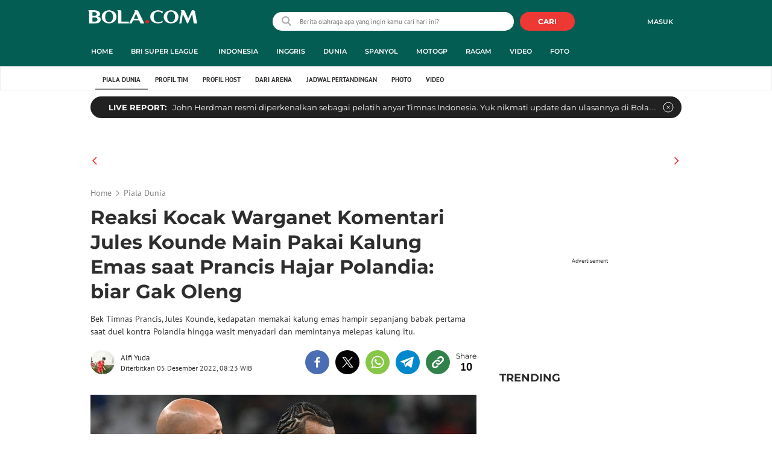

--- FILE ---
content_type: text/html; charset=UTF-8
request_url: https://www.bola.com/piala-dunia/read/5144410/reaksi-kocak-warganet-komentari-jules-kounde-main-pakai-kalung-emas-saat-prancis-hajar-polandia-biar-gak-oleng
body_size: 60772
content:
<!DOCTYPE html><html lang="id"><head><title>Reaksi Kocak Warganet Komentari Jules Kounde Main Pakai Kalung Emas saat Prancis Hajar Polandia: biar Gak Oleng</title><meta charset="utf-8"><meta name="viewport" content="width=device-width, initial-scale=1.0"><meta name="adx:sections" content="piala-dunia"><meta name="title" content="Reaksi Kocak Warganet Komentari Jules Kounde Main Pakai Kalung Emas saat Prancis Hajar Polandia: biar Gak Oleng"><meta name="description" content="Bek Timnas Prancis, Jules Kounde, kedapatan memakai kalung emas hampir sepanjang babak pertama saat duel kontra Polandia hingga wasit menyadari dan memintanya melepas kalung itu."><meta name="keywords" content="Artikel Bola, Sportylife, SportBites, Piala Dunia, Piala Dunia 2022, Jules Kounde, Timnas Prancis, Kalung Emas, Sepak Bola, Piala Dunia 2022 Qatar, Reaksi Warganet, Warganet"><meta content="index,follow" name="googlebot-news">
<meta content="index,follow" name="googlebot">
<meta name="robots" content="index,follow">
<meta content="Bola.com" name="author">
<meta content="In-Id" http-equiv="content-language">
<meta content="id" name="language">
<meta content="id" name="geo.country">
<meta content="Indonesia" name="geo.placename">
<meta http-equiv="Content-Security-Policy" content="upgrade-insecure-requests">
<meta name="ahrefs-site-verification" content="f0fc43bd1544ebba3e78fc1e77762d498b5372669d65bdbcf5752af599a5d05b">
<meta name="msvalidate.01" content="AB164098494B4EF9CD5F4674201809B8">
<meta name="msvalidate.01" content="8A609C27D3037D0B7DB2F607B5A691B8">
<meta content="7ICmynlB-qVbwPWxU9z3gWcaj4A" name="alexaVerifyID">
<meta name="p:domain_verify" content="71afac4b04c9a2865e98b48664490a79">
<!-- Start FB Instant Article Claim Url--><meta property="fb:pages" content="727534940671821">
<!-- EOF  FB Instant Article Claim Url--><link rel="preconnect" href="https://securepubads.g.doubleclick.net">
<meta name="robots" content="max-image-preview:large">
<meta property="article:published_time" content="2022-12-05T08:23:13+07:00">
<script type="application/ld+json">[{"@context":"https:\/\/schema.org","@type":"NewsArticle","headline":"Reaksi Kocak Warganet Komentari Jules Kounde Main Pakai Kalung Emas saat Prancis Hajar Polandia: biar Gak Oleng","image":["https:\/\/cdn0-production-images-kly.akamaized.net\/-IKWlmgEjXGNd2Cu5IMW7LelQpg=\/1280x720\/smart\/filters:quality(75):strip_icc()\/kly-media-production\/medias\/4249341\/original\/028588600_1670173664-000_32YK37G.jpg"],"datePublished":"2022-12-05T08:23:13+07:00","dateModified":"2022-12-05T08:23:13+07:00","author":[{"@type":"Person","name":"Alfi Yuda","url":"https:\/\/www.bola.com\/author\/alfiyudha"}]},{"@context":"https:\/\/schema.org","@type":"BreadcrumbList","itemListElement":[{"@type":"ListItem","position":"1","name":"Bola","item":"https:\/\/www.bola.com"},{"@type":"ListItem","position":"2","name":"Piala Dunia","item":"https:\/\/www.bola.com\/piala-dunia"},{"@type":"ListItem","position":"3","name":"Reaksi Kocak Warganet Komentari Jules Kounde Main Pakai Kalung Emas saat Prancis Hajar Polandia: biar Gak Oleng","item":"https:\/\/www.bola.com\/piala-dunia\/read\/5144410\/reaksi-kocak-warganet-komentari-jules-kounde-main-pakai-kalung-emas-saat-prancis-hajar-polandia-biar-gak-oleng"}]}]</script><meta property="og:site_name" content="bola.com"><meta property="og:url" content="https://www.bola.com/piala-dunia/read/5144410/reaksi-kocak-warganet-komentari-jules-kounde-main-pakai-kalung-emas-saat-prancis-hajar-polandia-biar-gak-oleng"><meta property="og:title" content="Reaksi Kocak Warganet Komentari Jules Kounde Main Pakai Kalung Emas saat Prancis Hajar Polandia: biar Gak Oleng"><meta property="og:description" content="Bek Timnas Prancis, Jules Kounde, kedapatan memakai kalung emas hampir sepanjang babak pertama saat duel kontra Polandia hingga wasit menyadari dan memintanya melepas kalung itu."><meta property="article:modified_time" content="2022-12-05T08:23:13+07:00"><meta property="og:updated_time" content="2022-12-05T08:23:13+07:00"><meta property="fb:app_id" content="441160097212381"><meta property="og:type" content="article"><meta property="og:image" content="https://cdn0-production-images-kly.akamaized.net/uTGsEV1ko3s9-ajrpmjSaO8R5eA=/1200x675/smart/filters:quality(75):strip_icc():format(jpeg)/kly-media-production/medias/4249341/original/028588600_1670173664-000_32YK37G.jpg"><meta name="twitter:card" content="summary_large_image"><meta name="twitter:site" content="@bolacomID"><meta name="twitter:creator" content="@bolacomID"><meta name="twitter:title" content="Reaksi Kocak Warganet Komentari Jules Kounde Main Pakai Kalung Emas saat Prancis Hajar Polandia: biar Gak Oleng"><meta name="twitter:description" content="Bek Timnas Prancis, Jules Kounde, kedapatan memakai kalung emas hampir sepanjang babak pertama saat duel kontra Polandia hingga wasit menyadari dan memintanya melepas kalung itu."><meta name="twitter:image" content="https://cdn0-production-images-kly.akamaized.net/uTGsEV1ko3s9-ajrpmjSaO8R5eA=/1200x675/smart/filters:quality(75):strip_icc():format(jpeg)/kly-media-production/medias/4249341/original/028588600_1670173664-000_32YK37G.jpg"><meta name="twitter:domain" content="bola.com"><meta name="twitter:url" content="https://www.bola.com/piala-dunia/read/5144410/reaksi-kocak-warganet-komentari-jules-kounde-main-pakai-kalung-emas-saat-prancis-hajar-polandia-biar-gak-oleng"><script>window.adblockExists=true;</script><script defer async src="https://cdn-production-assets-kly.akamaized.net/builds/advertisement.df330292.js"></script><link rel="dns-prefetch" href="//cdn0-production-assets-kly.akamaized.net"><link rel="dns-prefetch" href="//cdn1-production-assets-kly.akamaized.net"><link rel="dns-prefetch" href="//cdn0-production-images-kly.akamaized.net"><link rel="dns-prefetch" href="//cdn1-production-images-kly.akamaized.net"><link rel="dns-prefetch" href="//cdn-a.production.vidio.static6.com"><link rel="dns-prefetch" href="https://sync.1rx.io"><link rel="dns-prefetch" href="https://ssbsync-global.smartadserver.com"><link rel="dns-prefetch" href="https://targeting.unrulymedia.com"><link rel="dns-prefetch" href="https://code.jquery.com"><link rel="dns-prefetch" href="https://ib.adnxs.com"><link rel="dns-prefetch" href="https://ads.adnuntius.delivery"><link rel="dns-prefetch" href="https://search.spotxchange.com"><link rel="dns-prefetch" href="https://htlb.casalemedia.com"><link rel="dns-prefetch" href="https://plenty.vidio.com"><link rel="dns-prefetch" href="https://imasdk.googleapis.com"><link rel="dns-prefetch" href="https://googleads.g.doubleclick.net"><link rel="dns-prefetch" href="https://prg-apac.smartadserver.com"><link rel="dns-prefetch" href="https://emtek-d.openx.net"><link rel="dns-prefetch" href="https://static-web.prod.vidiocdn.com"><link rel="dns-prefetch" href="https://static-playback.prod.vidiocdn.com"><link rel="dns-prefetch" href="https://ads.pubmatic.com"><link rel="dns-prefetch" href="https://www.googletagmanager.com"><link rel="dns-prefetch" href="https://scripts.jixie.media"><link rel="alternate" type="application/rss+xml" href="https://feed.bola.com/rss/piala-dunia" data-cache-key="https_bola.com:bump:xhp_ui__rss_discover:b5e35bce15b0006841fd87a018e73c2b:1119" data-cache-ttl="5" data-component-name="ui:rss-discover"><link rel="alternate" type="application/rss+xml" href="https://feed.bola.com/rss/indonesia"><link rel="alternate" type="application/rss+xml" href="https://feed.bola.com/rss/inggris"><link rel="alternate" type="application/rss+xml" href="https://feed.bola.com/rss/dunia"><link rel="alternate" type="application/rss+xml" href="https://feed.bola.com/rss/spanyol"><link rel="alternate" type="application/rss+xml" href="https://feed.bola.com/rss/moto-gp"><link rel="alternate" type="application/rss+xml" href="https://feed.bola.com/rss/ragam"><link rel="alternate" type="application/rss+xml" href="https://feed.bola.com/rss/photo"><link rel="preconnect" href="https://cdn-production-assets-kly.akamaized.net/assets/fonts/bola/Montserrat/Montserrat-Regular.ttf" crossorigin /><link rel="preconnect" href="https://cdn-production-assets-kly.akamaized.net/assets/fonts/bola/Montserrat/Montserrat-Bold.ttf" crossorigin /><link rel="preconnect" href="https://cdn-production-assets-kly.akamaized.net/assets/fonts/mobile_bola/PT-Sans/pt-sans-v9-latin-regular.ttf" crossorigin /><link rel="canonical" href="https://www.bola.com/piala-dunia/read/5144410/reaksi-kocak-warganet-komentari-jules-kounde-main-pakai-kalung-emas-saat-prancis-hajar-polandia-biar-gak-oleng"><link rel="apple-touch-icon" sizes="57x57" href="https://cdn-production-assets-kly.akamaized.net/assets/images/bola/favicons/apple-touch-icon-57x57.png?v=3"><link rel="apple-touch-icon" sizes="60x60" href="https://cdn-production-assets-kly.akamaized.net/assets/images/bola/favicons/apple-touch-icon-60x60.png?v=3"><link rel="apple-touch-icon" sizes="72x72" href="https://cdn-production-assets-kly.akamaized.net/assets/images/bola/favicons/apple-touch-icon-72x72.png?v=3"><link rel="apple-touch-icon" sizes="76x76" href="https://cdn-production-assets-kly.akamaized.net/assets/images/bola/favicons/apple-touch-icon-76x76.png?v=3"><link rel="apple-touch-icon" sizes="114x114" href="https://cdn-production-assets-kly.akamaized.net/assets/images/bola/favicons/apple-touch-icon-114x114.png?v=3"><link rel="apple-touch-icon" sizes="120x120" href="https://cdn-production-assets-kly.akamaized.net/assets/images/bola/favicons/apple-touch-icon-120x120.png?v=3"><link rel="apple-touch-icon" sizes="144x144" href="https://cdn-production-assets-kly.akamaized.net/assets/images/bola/favicons/apple-touch-icon-144x144.png?v=3"><link rel="apple-touch-icon" sizes="152x152" href="https://cdn-production-assets-kly.akamaized.net/assets/images/bola/favicons/apple-touch-icon-152x152.png?v=3"><link rel="apple-touch-icon" sizes="180x180" href="https://cdn-production-assets-kly.akamaized.net/assets/images/bola/favicons/apple-touch-icon-180x180.png?v=3"><link rel="icon" type="image/png" href="https://cdn-production-assets-kly.akamaized.net/assets/images/bola/favicons/favicon-32x32.png?v=3" sizes="32x32"><link rel="icon" type="image/png" href="https://cdn-production-assets-kly.akamaized.net/assets/images/bola/favicons/android-chrome-192x192.png?v=3" sizes="192x192"><link rel="icon" type="image/png" href="https://cdn-production-assets-kly.akamaized.net/assets/images/bola/favicons/favicon-96x96.png?v=3" sizes="96x96"><link rel="icon" type="image/png" href="https://cdn-production-assets-kly.akamaized.net/assets/images/bola/favicons/favicon-16x16.png?v=3" sizes="16x16"><link rel="manifest" href="https://cdn-production-assets-kly.akamaized.net/assets/images/bola/favicons/manifest.json?v=3"><link rel="shortcut icon" href="https://cdn-production-assets-kly.akamaized.net/assets/images/bola/favicons/favicon.ico?v=3"><meta name="msapplication-TileColor" content="#da532c"><meta name="msapplication-TileImage" content="https://cdn-production-assets-kly.akamaized.net/assets/images/bola/favicons/mstile-144x144.png?v=3"><meta name="msapplication-config" content="https://cdn-production-assets-kly.akamaized.net/assets/images/bola/favicons/browserconfig.xml?v=3"><meta name="theme-color" content="#ffffff"><link rel="stylesheet" type="text/css" href="https://cdn-production-assets-kly.akamaized.net/builds/bola.e95a1247.css" /><link rel="preload" as="style" onload="this.onload=null;this.rel='stylesheet'" id="custom-style" type="text/css" href="https://cdn-production-assets-kly.akamaized.net/custom_scripts/20260122142909.desktop.bola.piala_dunia.css" /><noscript><link rel="stylesheet" href="https://cdn-production-assets-kly.akamaized.net/custom_scripts/20260122142909.desktop.bola.piala_dunia.css" id="custom-style"></noscript><script>function ready(fn) {if (document.readyState != 'loading'){fn();} else {document.addEventListener('DOMContentLoaded', fn);}}</script><script src="https://ajax.googleapis.com/ajax/libs/jquery/2.1.0/jquery.min.js"></script><script type="text/javascript" data-component-name="script:local-jquery">window.jQuery || document.write("<script src='https://www.bola.com/assets/javascripts/vendor/jquery.min.js'><\/script>"); </script><script>window.dataLayer = window.dataLayer || [];</script><script type="text/javascript">var liputan6_id_site_id = "5";
var liputan6_id_client_id = "7";
var liputan6_id_client_token = "061a0cc36a8b8fff0399ba98347ae2a3";</script><script>(function(w,d,s,l,i){w[l]=w[l]||[];w[l].push({'gtm.start':
new Date().getTime(),event:'gtm.js'});var f=d.getElementsByTagName(s)[0],
j=d.createElement(s),dl=l!='dataLayer'?'&l='+l:'';j.async=true;j.src=
'https://www.googletagmanager.com/gtm.js?id='+i+dl;f.parentNode.insertBefore(j,f);
})(window,document,'script','dataLayer','GTM-WCLF9JK');</script><!--[if lte IE 8]><script   type="text/javascript" src="https://cdn-production-assets-kly.akamaized.net/builds/html5shiv.8d229fe9.js"></script><![endif]--><script type="text/javascript"> window.kmklabs = {};  window.kmklabs.env = 'production';  window.kmklabs.baseAssetsUrl = 'https://cdn-production-assets-kly.akamaized.net/assets';  window.kmklabs.gtm = {"articleId":5144410,"articleTitle":"reaksi-kocak-warganet-komentari-jules-kounde-main-pakai-kalung-emas-saat-prancis-hajar-polandia-biar-gak-oleng","category":"article","editors":"Aning Jati","editorialType":"editorial","embedVideo":"no","pageTitle":"Reaksi Kocak Warganet Komentari Jules Kounde Main Pakai Kalung Emas Saat Prancis Hajar Polandia: Biar Gak Oleng - Piala Dunia Bola.com","publicationDate":"2022-12-05","publicationTime":"08:23:13","subCategory":"piala-dunia","subSubCategory":"","tag":"Jules Kounde|Artikel Bola|Bola.com|Sportylife|SportBites|Piala Dunia|Piala Dunia 2022|Timnas Prancis|Kalung Emas|Sepak Bola|Piala Dunia 2022 Qatar|Reaksi Warganet|Warganet","authors":{"type":"author","names":"Alfi Yuda"},"numberOfWords":332,"enabled":true,"log":false,"imageCreation":false,"type":"TextTypeArticle","videos":[],"photos":{"photo_1":{"photo_id":4249341,"create_date":"05-12-2022","photographer":"Muhammad Adiyaksa","photo_type":"article"}},"partner":"","isSEO":true,"reporters":"Alfi Yuda","photographers":"Muhammad Adiyaksa","isLiveReport":false,"liveReportTag":"","brand":"","videoSource":"","content_ai":0,"isTableOfContent":false,"nais_creator":"","isArticleReference":false,"team_id":"KLY-0485","special_content_id":"","isFeature":false};  window.kmklabs.visitor = {"publicationDate":"2022-12-05","publicationTime":"08:23:13","tag":["jules kounde","artikel bola","bola.com","sportylife","sportbites","piala dunia","piala dunia 2022","timnas prancis","kalung emas","sepak bola","piala dunia 2022 qatar","reaksi warganet","warganet"],"subCategory":"piala-dunia","subSubCategory":"","type":"TextTypeArticle","pageType":"ReadPage","age":"","gender":"","title":"reaksi-kocak-warganet-komentari-jules-kounde-main-pakai-kalung-emas-saat-prancis-hajar-polandia-biar-gak-oleng","platform":"Desktop","site":"bola.com","isAdultContent":false};  window.kmklabs.platform = 'Desktop';  window.kmklabs.pageType = 'ReadPage';  window.kmklabs.channel = {"id":1119,"name":"Piala Dunia","full_slug":"piala-dunia"};  window.kmklabs.listSubChannel = [{"name":"Profil Tim","slug":"profil-tim"},{"name":"Profil Host","slug":"profil-host"},{"name":"Hayaa Qatar","slug":"hayaa-qatar"},{"name":"Dari Arena","slug":"dari-arena"},{"name":"Video","slug":"video"},{"name":"Foto","slug":"foto"}];  window.kmklabs.category = {"id":1119,"name":"Piala Dunia","full_slug":"piala-dunia"};  window.kmklabs.article = {"id":5144410,"title":"Reaksi Kocak Warganet Komentari Jules Kounde Main Pakai Kalung Emas saat Prancis Hajar Polandia: biar Gak Oleng","type":"TextTypeArticle","shortDescription":"Bek Timnas Prancis, Jules Kounde, kedapatan memakai kalung emas hampir sepanjang babak pertama saat duel kontra Polandia hingga wasit menyadari dan memintanya melepas kalung itu.","keywords":"Artikel Bola,Bola.com,Sportylife,SportBites,Piala Dunia,Piala Dunia 2022,Jules Kounde,Timnas Prancis,Kalung Emas,Sepak Bola,Piala Dunia 2022 Qatar,Reaksi Warganet,Warganet","isAdvertorial":false,"isMultipage":true,"isAdultContent":false,"isDisableinteractions":false,"verifyAge":false,"publishDate":"2022-12-05 08:23:13","main_keyword":""};  window.kmklabs.site = 'bola.com';  window.kmklabs.dmpSegments = []; window.kmklabs.multiplePageCount = 11; window.kmklabs.tag = {"is_topic":false,"name":"Jules Kounde|Artikel Bola|Bola.com|Sportylife|SportBites|Piala Dunia|Piala Dunia 2022|Timnas Prancis|Kalung Emas|Sepak Bola|Piala Dunia 2022 Qatar|Reaksi Warganet|Warganet","slug":"jules-kounde|artikel-bola|bolacom|sportylife|sportbites|piala-dunia|piala-dunia-2022|timnas-prancis|kalung-emas|sepak-bola|piala-dunia-2022-qatar|reaksi-warganet|warganet","topic_type":""}; window.gaPrefix = "ReadPage::PialaDunia";
 window.kmklabs.toggle = {"disableVirtualpvPhoto":false,"lip6DelayPaging":false,"checkDuplicateCms":false,"cmsCheckAllTag":false,"lip6NoPageLoad":true,"disableVirtualPVFimela":true,"editorForMediaDescription":true,"updateGaLiputan":true,"parameterURL":true,"parameterURLIndex":false,"adminOtosiaSubdomain":false,"multipleAISource":true,"newLiveReport":true,"autoSaveArticle":true,"newRuleRatingRecipe":false,"liputan62025Theme":true,"liputan62025ThemeByParam":false,"enableSmartSearch":false,"seamlessPaging":true,"pagination2Page":true}; </script><script defer  type="text/javascript" src="https://cdn-production-assets-kly.akamaized.net/builds/gtm.f8aa0d37.js"></script><script type="text/javascript"><!-- Page-hiding snippet (recommended)  -->
(function(a,s,y,n,c,h,i,d,e){s.className+=' '+y;h.start=1*new Date;
h.end=i=function(){s.className=s.className.replace(RegExp(' ?'+y),'')};
(a[n]=a[n]||[]).hide=h;setTimeout(function(){i();h.end=null},c);h.timeout=c;
})(window,document.documentElement,'async-hide','dataLayer',4000,
{'GTM-T8TZLMM':true});


(function(i,s,o,g,r,a,m){i['GoogleAnalyticsObject']=r;i[r]=i[r]||function(){
(i[r].q=i[r].q||[]).push(arguments)},i[r].l=1*new Date();a=s.createElement(o),
m=s.getElementsByTagName(o)[0];a.async=1;a.src=g;m.parentNode.insertBefore(a,m)
})(window,document,'script','https://www.google-analytics.com/analytics.js','ga');

ga('create', 'UA-47200845-28', 'auto', {allowLinker: true, cookieDomain: 'bola.com'});
ga('require', 'linkid', 'linkid.js');
ga('require', 'displayfeatures');
ga('require', 'GTM-T8TZLMM');
// ga('kmkGATracker.send', 'pageview', url);


(function() {
var url = location.pathname + location.search;

window.kmklabs = window.kmklabs || window.info;

  if(window.kmklabs && window.kmklabs.article) {
    if(window.kmklabs.article.isAdvertorial) {
      url += '?adv=1';
    }
  }
/*
 ga('create', 'UA-47200845-28', 'auto');
 ga('send', 'pageview', url);
*/

window.kmklabs.featureToggle = {};
window.kmklabs.featureToggle.gaSendPageview = false;
window.kmklabs.featureToggle.gaSendEventNative = false;

})();

$('.navbar--top--logo__image').attr('src', 'https://cdn1-production-assets-kly.akamaized.net/logos/417/original/072063500_1651332499-logo-bola-new-mobile.png');

document.addEventListener("DOMContentLoaded", function() {
    if (window.kmklabs?.gtm?.pageTitle === 'home') {
        const __innerContainer = document.querySelector('.container-article-bottom .inner-container-article');
        const __wsc = document.querySelector('.wsc[data-position="1"]');
        
        // Prepend WSC element
        if (__innerContainer && __wsc) {
            __innerContainer.prepend(__wsc);
        }
    }

    const __element = document.querySelector('.container-aside-bottom');
    const __elements = document.querySelectorAll('.content-promotion--sts__wrapper[data-position="STS1"] .article-snippet--small__item');
    const __element2 = __elements[__elements.length - 1];

    if (!__element || __element2 === undefined) {
        return;    
    }

    const __positionElement = __element.getBoundingClientRect().top + window.scrollY;
    const __positionElement2 = __element2.getBoundingClientRect().top + window.scrollY;

    let __additionalMargin = 0;
    if (window.kmklabs?.gtm?.pageTitle === 'home') {
        //__additionalMargin = 270;
    }

    if (__positionElement <= (__positionElement2+130+__additionalMargin)) {
        var __marginTop = (130 + __positionElement2) - __positionElement;
        __element.setAttribute('style', 'margin-top: '+ __marginTop +'px;');
    }

});

</script>

<style>
#div-gpt-ad-bolacom-billboard-oop,
.article-ad.article-ad_ad-lb,
.channel-ad.channel-ad_ad-lb,
#div-gpt-ad-sc-paging-placeholder {
    /*background-color: #FFFFFF;*/
}
#div-gpt-ad-bolacom-billboard-oop {
    min-height: 200px;
    min-width: 980px;
}
#div-gpt-ad-bolacom-lb {
    background-color: #FFFFFF;
    min-height: 250px;
    min-width: 970px;
    display: flex;
}
.article-ad.article-ad_ad-lb,
.channel-ad.channel-ad_ad-lb {
    min-height: 250px;
    min-width: 970px;
}
#div-gpt-ad-sc-paging-placeholder,
div#div-gpt-ad-sc-placeholder {
    min-height: 270px;
    min-width: 270px;
}
</style>

<style>body{font-family: "PT Sans", arial, sans-serif !important;}</style>

<style>
@font-face{font-family:Montserrat;src:url('https://preview-kly.akamaized.net/fonts/Montserrat/Montserrat-Regular.ttf') format('truetype');font-weight:400;font-style:normal}@font-face{font-family:Montserrat;src:url('https://preview-kly.akamaized.net/fonts/Montserrat/Montserrat-Medium.ttf') format('truetype');font-weight:500;font-style:normal}@font-face{font-family:Montserrat;src:url('https://preview-kly.akamaized.net/fonts/Montserrat/Montserrat-SemiBold.ttf') format('truetype');font-weight:600;font-style:normal}@font-face{font-family:Montserrat;src:url('https://preview-kly.akamaized.net/fonts/Montserrat/Montserrat-Bold.ttf') format('truetype');font-weight:700;font-style:normal}#photo-gallery-latest .box--header .box--header__title,#photo-gallery-latest .gallery .gallery--grid .gallery--grid__item .gallery--grid--photo .gallery--grid--photo__title .gallery--grid--photo__title-link,#popular-articles .box--header .box--header__title,.adult-popup__age,.adult-popup__header,.adult-popup__message,.adult-popup__next,.adult-popup__quit,.article-content-body__item-break-index,.article-content-body__item-title,.article-snippet--big__link,.article-snippet--numbered__category,.article-snippet--numbered__number,.article-snippet--numbered__wrapper,.article-snippet--small__title,.articles--featured--item__category,.articles--grid--item__category,.articles--headlines--item__media-count,.articles--headlines--item__title,.articles--index-button__link,.articles--iridescent-list--photo-item__category,.articles--iridescent-list--photo-item__title,.articles--iridescent-list--popular-photos-item__bottom-title,.articles--iridescent-list--popular-photos-item__main-title,.articles--iridescent-list--popular-photos-item__title,.articles--iridescent-list--popular-videos-item__bottom-link,.articles--iridescent-list--popular-videos-item__main-link,.articles--iridescent-list--popular-videos-item__title,.articles--iridescent-list--text-item__category,.articles--iridescent-list--text-item__title,.articles--iridescent-list--text-item__title-link .articles--iridescent-list--text-item__title-link-text,.articles--iridescent-list--video-item__category,.articles--iridescent-list--video-item__title,.articles--media-layer__count,.articles--rows--item__category,.articles--rows--item__title,.articles--search-filter__list-wrapper,.articles--search-filter__title-text,.asides--livestreaming--list-item__link,.asides--livestreaming--list-item__live,.asides--livestreaming--list-item__title,.asides--livestreaming__button,.asides--livestreaming__see-all,.asides--livestreaming__title,.asides--trending-tags .tag-snippet .tag-snippet__link,.authentication--login__heading,.authentication--login__social-media-title,.authentication--password-reset--form__submit,.authentication--password-reset__header,.authentication--password-reset__header_success,.authentication--popup__header,.authentication--register__heading,.authentication--register__social-media-title,.autocorrect,.baca-juga,.baca-juga .baca-juga__list li a,.baca-juga__header,.back-link__item-channel,.back-link__item-title,.box--header__title,.breaking-news,.breaking-news-with-brand__content-text,.categories-indeks .ui-datepicker,.comments--form__submit,.comments--header__title,.comments--list--item__author-link,.comments--list--item__dislike-count,.comments--list--item__like-count,.content-promotion--header-stm__title,.content-promotion--header-sts__title,.content-promotion--stm__link,.content-promotion--sts__title,.content-promotion__sportylife .article-snippet--big__link,.content-promotion__sportylife .article-snippet--small__title .article-snippet__link,.content-promotion__sportylife .content-promotion--header-sts__link-title,.desktop--header__title,.desktop--header__title-text,.enamplus-gateway__logo,.enamplus-gateway__title,.error-message--popular-articles__text-title,.error-message--popular-articles__title,.error-message__button,.error-message__caption,.footer,.footer--nav-list,.form-group,.form-group .form-label,.form-group .form-submit,.gallery--grid--photo__count,.gallery--grid--photo__title-link,.gallery--grid--video__title-link,.gallery--headlines--aside--photo__count,.gallery--headlines--aside--photo__figure-caption,.gallery--headlines--aside--photo__figure-caption-link,.gallery--headlines--aside--video__figure-caption-link,.gallery--headlines--featured--photo__caption,.gallery--headlines--featured--photo__count,.gallery--headlines--featured--video__caption,.heading-bar h2,.heading-bar h3,.heading-bar h5,.headline--bottom-slider__item_title,.headline--bottom-slider__title,.headline--livestreaming__live,.headline--livestreaming__main-title,.headline--main__related-item-link,.headline--main__related-title,.headline--main__title,.hentry .related-news header.title h2,.highlights-grid-item__header-date,.highlights-grid-item__header-league,.highlights-grid-item__title-wrap,.highlights-slider-item__header-date,.highlights-slider-item__header-league,.highlights-slider-item__title-wrap,.highlights-slider__header-link,.highlights-slider__header-title,.indeks--channel-filter,.indeks-header-timespan-arrow,.indeks-header-timespan-arrow-active,.indeks-header-title,.live--streaming__title,.live--streaming__versus,.livereport--breaking-news,.livereport--headline__description,.livereport--headline__head__content__date,.livereport--headline__head__content__logo,.livereport--headline__head__content__title,.livereport--key-moment__head-title,.livereport--key-moment__list-item,.livereport--streamline__clock,.livereport--streamline__content p,.livereport--streamline__copylink,.livereport--streamline__copylink--success,.livereport--streamline__date,.livereport--streamline__link,.livereport--streamline__title,.livereport-gateway--item__header-title,.livereport-gateway--item__list-item--date,.livereport-gateway--item__list-item--desc,.livereport-gateway--item__list-item--title,.livereport-gateway--item__read-more--link,.livereport-gateway--item__time,.livereport-gateway--main__content__date,.livereport-gateway--main__content__logo,.livereport-gateway--main__content__title,.livereports--list--item__tag,.livereports--list--item__title,.navbar--menu--item__link,.navbar--menu--item__more-item-link,.navbar--menu--item__more-sub-menu .navbar--menu--item__link,.navbar--top--network-grid__connect-title,.navbar--top--network-grid__network-title,.navbar--top--search__icon,.navbar--top--user-dropdown__login,.photo--new-berita-terkini .box--header .box--header__title,.photo--new-berita-terkini .gallery .gallery--grid .gallery--grid__item .gallery--grid--photo .gallery--grid--photo__title .gallery--grid--photo__title-link,.photogalleries.index.category-photo .gallery--headlines--featured--photo__caption,.popular--photo__title-link,.popular--video__title-link,.profile--activity__title,.profile--article--figure__duration,.profile--article--figure__icon-photo,.profile--article--header__title,.profile--article--header_big .profile--article--header__title,.profile--articles__title,.profile--form__group,.profile--form__title,.profile-articles .media-heading a,.profile__button,.profile__change-banner,.profile__fullname,.promotion-link__item-channel,.promotion-link__item-title,.reactions--item__count,.reactions__title,.read-page--credits__header,.read-page--header--title,.read-page--photo-tag--header__title,.read-page--social-share__header,.read-page--social-share__share-count-label,.recommendations--grid--item__box-title,.recommendations--list--item__link,.recommendations__title,.related-news__box-title,.related-news__title,.relateds-slow--grid--item__box-title,.relateds-slow--list--item__link,.relateds-slow__title,.search-not-found__notice,.search-popup,.search-results__header-text,.simple-pagination__next-link,.simple-pagination__page-number .simple-pagination__page-number-link_active,.simple-pagination__page-number-link,.tags--article--grid--header__title,.tags--article--row--header__category-link,.tags--article--row--header__title,.tags--aside-filter__container .tags--aside-filter__time-title,.tags--aside-filter__container ul,.tags--aside-gallery--item_foto .tags--aside-gallery--item__title,.tags--aside-gallery__media,.tags--aside-gallery_foto .tags--aside-gallery__media,.tags--aside-gallery_video .tags--aside-gallery--item__title,.tags--box,.tags--box--item__name,.tags--header__title,.tags--quick-links__item,.tags--snippet__link .tags--snippet__name,.tags--tab,.topics--aside--relateds--item__title,.topics--aside--relateds__title-header,.topics--header-aside__detail .topics--header-aside__title,.topics--popover__more-link,.topics--popover__title,.topics--popover__type,.trending-prominences--item__title,.trending-prominences--list__title,.widget,.widget--articles--item__title,.widget--navbar--item__link,.widget--navbar__btn-next-link,.widget-article .widget-item .images-count,.widget-article .widget-title h3,a.article-snippet__link,a.ui--a.articles--iridescent-list--photo-item__overlay-link,header.title h3{font-family:Montserrat,"PT Sans",arial,sans-serif!important}
</style>

<script>; window.gaSendEvent = function(event, category, action, label, fieldsObject) {
    window.ga && window.ga('kmkGATracker.send', 'event', category, action, label, fieldsObject);
}; window.clickEvent = function (category, action, label){
    window.ga && window.ga('kmkGATracker.send','event', category, action, label);
}; </script><style>
    div.advertisement-placeholder {
        text-align: center;
        padding-bottom: 20px;
        display: flex;
        flex-direction: column;
        justify-content: center;
    }
    div.advertisement-text p {
        margin: 0;
        font-family: Open Sans;
        font-style: normal;
        font-weight: normal;
        font-size: 10px;
        line-height: 20px;
        color: #999999;
    }
    div.advertisement-banner {
        margin: 0px auto;
    }
    div#div-gpt-ad-sc-placeholder, div#div-gpt-ad-sc-paging-placeholder {
        min-height: 270px;
    }
    div#div-gpt-ad-hp-placeholder, div#div-gpt-ad-hp2-placeholder {
        min-height: 620px;
    }
    div#div-gpt-ad-sc-placeholder div.advertisement-banner {
        margin: 0px auto;
    }
    div#div-gpt-ad-mgid-inarticle-placeholder{
        background: #F5F5F5;
        padding-bottom: unset !important;
        min-height: 225px;
    }
    div#div-gpt-ad-mgid-underarticle-placeholder{
        background: #F5F5F5;
        padding-bottom: unset !important;
        min-height: 480px;
    }
</style></head><body class="articles show category-piala-dunia immersive"><noscript><iframe src="https://www.googletagmanager.com/ns.html?id=GTM-WCLF9JK" height="0" width="0" style="display:none;visibility:hidden"></iframe></noscript><div id="fb-root"></div><div id="modal-login" role="dialog" class="modal fade" aria-hidden="true"></div><!-- temporary make this to xbt block, cause there still no asset for popup in clickdoctor --><div class="authentication--popup" data-component-name="desktop:authentication:popup"><div class="authentication--popup__background"></div><div class="authentication--popup__content"><div class="authentication--popup__header">Sukses</div><div class="authentication--popup__image"></div><p class="authentication--popup__info"></p><div class="authentication--popup__close" id="popup-close"><i class="i-close-login"></i></div></div></div>
          <!-- START KLY BILLBOARD -->
          <!-- /36504930/www.bola.com/dfp-billboard -->
          <div id='div-gpt-ad-bolacom-billboard-oop' data-info='ad'></div>
          <!-- END KLY BILLBOARD -->
        <div class="container-wrapper"><header class="site-header fixed-header" role="banner"><div class="js-header-wrapper"><div class="navbar--top" role="navigation" data-component="desktop:navbar:top" data-component-name="desktop:navbar:top"><div class="navbar--top__wrapper"><script id="js_channelName" type="text/json">"PialaDunia"</script><div id="user-menu-container" data-login-url="https://www.liputan6.id/login/application?client_id=4&amp;client_secret=78ba6e06431d9b58194e4c63627db5b0&amp;thirdparty=1&amp;redirect=https%3A%2F%2Fwww.bola.com%2Fauth%2Fyouniverse%2Fsuccess" class="navbar--top__user-menu top-user-menu"><ul class="navbar-right woi-shared-header-menu"></ul></div><p class="navbar--top--logo__site-title" itemprop="name" data-cache-key="https_bola.com:bump:207f21411ec197eade52d8c36169d485::top-logo-logo::0" data-cache-ttl="120" data-component-name="desktop:navbar:top:logo"><a class="navbar--top--logo__link" itemprop="url" href="https://www.bola.com"><img class="navbar--top--logo__image" src="https://cdn1-production-assets-kly.akamaized.net/logos/417/original/074413400_1743990287-088312500_1689840195-bolacom.png" alt="logo">bola</a></p><div class="navbar--top--search" data-component-name="desktop:navbar:top:search"><form id="search" class="navbar--top--search__form" role="search" method="get" action="https://www.bola.com/search" autocomplete="off"><input class="navbar--top--search__input" type="text" value="" name="q" id="q" placeholder="Berita olahraga apa yang ingin kamu cari hari ini?" maxlength="100"><i class="i-search-2 navbar--top--search__left-icon"></i><button class="navbar--top--search__button" type="submit"><i class="navbar--top--search__icon i-search"></i><span class="navbar--top--search__icon">CARI</span></button><div class="navbar--top--search__context-menu"><div class="navbar--top--search__context-menu-autocomplete" style="display:none;"></div><div class="navbar--top--search__context-menu-instant-search" style="display:none;"></div><div class="navbar--top--search__context-menu-history" style="display:none;"></div><div class="navbar--top--search__context-menu-popular" style="display:none;"></div></div></form></div></div></div></div><div class="navbar--menu " data-slim="true" data-component="desktop:navbar:menu" data-cache-key="https_bola.com:bump:xhp_desktop__navbar__menu:b7dcfa4e5fae025e25591870358108bd:35:App\Publishing\Lib\Collections\Categories\Navigation:bola::94128f136c92f00f9c07709d6e40b140:cat_id#1119" data-cache-ttl="120" data-component-name="desktop:navbar:menu"><div class="container navbar--menu__list-wrapper js-parent-more-menu"><ul class="navbar--menu__list js-more-menu js-top-nav-list"><li id="logo-slim-list-item" class="navbar--menu--item navbar--menu--item_logo-slim"><a class="navbar--menu--item__link navbar--menu--item__link_logo-slim js-navbar-item-slim-link" href="https://www.bola.com" title="home" aria-label="home menu"><i class="i-logo-slim navbar--menu__logo-slim"></i></a></li><li id="channel-all" class="navbar--menu--item"><a class="navbar--menu--item__link js-navbar-item-link" href="https://www.bola.com" title="home" aria-label="home menu">Home</a></li><li id="category-423" class="navbar--menu--item" data-component-name="desktop:navbar:menu:item"><a class="ui--a js-navbar-channel navbar--menu--item__link js-navbar-item-link" href="https://www.bola.com/indonesia" title="Indonesia" data-channel="Indonesia" data-gtm-channel="indonesia" aria-label="indonesia menu">Indonesia</a></li><li id="category-420" class="navbar--menu--item" data-component-name="desktop:navbar:menu:item"><a class="ui--a js-navbar-channel navbar--menu--item__link js-navbar-item-link" href="https://www.bola.com/inggris" title="Inggris" data-channel="Inggris" data-gtm-channel="inggris" aria-label="inggris menu">Inggris</a></li><li id="category-567" class="navbar--menu--item" data-component-name="desktop:navbar:menu:item"><a class="ui--a js-navbar-channel navbar--menu--item__link js-navbar-item-link" href="https://www.bola.com/dunia" title="Dunia" data-channel="Dunia" data-gtm-channel="dunia" aria-label="dunia menu">Dunia</a></li><li id="category-421" class="navbar--menu--item" data-component-name="desktop:navbar:menu:item"><a class="ui--a js-navbar-channel navbar--menu--item__link js-navbar-item-link" href="https://www.bola.com/spanyol" title="Spanyol" data-channel="Spanyol" data-gtm-channel="spanyol" aria-label="spanyol menu">Spanyol</a></li><li id="category-485" class="navbar--menu--item" data-component-name="desktop:navbar:menu:item"><a class="ui--a js-navbar-channel navbar--menu--item__link js-navbar-item-link" href="https://www.bola.com/moto-gp" title="MotoGP" data-channel="MotoGp" data-gtm-channel="moto-gp" aria-label="motogp menu">MotoGP</a></li><li id="category-486" class="navbar--menu--item" data-component-name="desktop:navbar:menu:item"><a class="ui--a js-navbar-channel navbar--menu--item__link js-navbar-item-link" href="https://www.bola.com/ragam" title="Ragam" data-channel="Ragam" data-gtm-channel="ragam" aria-label="ragam menu">Ragam</a></li><li id="category-419" class="navbar--menu--item" data-component-name="desktop:navbar:menu:item"><a class="ui--a js-navbar-channel navbar--menu--item__link js-navbar-item-link" href="https://enamplus.liputan6.com/bola" title="Video" data-channel="Video" data-gtm-channel="video" aria-label="video menu">Video</a></li><li id="category-418" class="navbar--menu--item" data-component-name="desktop:navbar:menu:item"><a class="ui--a js-navbar-channel navbar--menu--item__link js-navbar-item-link" href="https://www.bola.com/photo" title="Foto" data-channel="Photo" data-gtm-channel="photo" aria-label="foto menu">Foto</a></li></ul><div class="navbar--menu__right-panel"><div class="navbar--menu__search-wrapper"><div class="navbar--menu__search-button"><i class="navbar--menu__search-icon i-search-2"></i></div><div class="navbar--menu__search-form-container"><form id="search" class="navbar--menu__search-form" role="search" method="get" action="https://www.bola.com/search"><input class="navbar--menu__search-input" type="text" value="" name="q" id="q" placeholder="Cari di bola.com" autocomplete="off"></form></div></div></div></div></div><div class="navbar--menu-subchannel" data-component="desktop:navbar:menu-subchannel" data-cache-key="https_bola.com:bump:xhp_desktop__navbar__menu_subchannel:74758dabdc342a07e5bf5a9eaf0a49a2:1119:1119" data-cache-ttl="120" data-component-name="desktop:navbar:menu-subchannel"><div class="navbar--menu-subchannel__container"><div class="navbar--menu-subchannel__wrapper js-menu-subchannel"><div class="navbar--menu-subchannel__title"><a class="navbar--menu-subchannel__title-link js-menu-subchannel-item-link" href="https://www.bola.com/piala-dunia" title="piala-dunia" data-name="Piala Dunia"><img class="navbar--menu-subchannel__title-icon" src="https://cdn1-production-assets-kly.akamaized.net/icons/1119/original/054962600_1657945592-Group_139.png" alt="Piala Dunia">Piala Dunia</a></div><div class="navbar--menu-subchannel__list-wrapper js-menu-subchannel-list-wrapper"><div class="navbar--menu-subchannel__left-button js-menu-subchannel-left-button"><a href="#" class="navbar--menu-subchannel__left-button-link js-menu-subchannel-left-button-link"><i class="navbar--menu-subchannel__icon i-arrow-grey-reverse"></i><i class="navbar--menu-subchannel__icon i-arrow-reverse"></i></a></div><div class="navbar--menu-subchannel__list-absolute-wrapper js-menu-subchannel-absolute-wrapper"><ul class="navbar--menu-subchannel__list js-menu-subchannel-list"><li class="navbar--menu-subchannel__item" id="menu-subchannel-item-1154"><a class="navbar--menu-subchannel__item-link js-menu-subchannel-item-link" href="https://www.bola.com/piala-dunia/profil-tim" title="profil-tim" data-name="Profil Tim">Profil Tim</a></li><li class="navbar--menu-subchannel__item" id="menu-subchannel-item-1155"><a class="navbar--menu-subchannel__item-link js-menu-subchannel-item-link" href="https://www.bola.com/piala-dunia/profil-host" title="profil-host" data-name="Profil Host">Profil Host</a></li></ul></div><div class="navbar--menu-subchannel__right-button js-menu-subchannel-right-button"><a href="#" class="navbar--menu-subchannel__right-button-link js-menu-subchannel-right-button-link"><i class="navbar--menu-subchannel__icon i-arrow-grey"></i><i class="navbar--menu-subchannel__icon i-arrow"></i></a></div></div></div></div></div></header><section id="breaking-news" class="breaking-news breaking-news_hide" data-component="desktop:breaking-news" data-cache-key="https_bola.com:bump:xhp_desktop__breaking_news::c4cbec2ba344b13f7b1700c0185b5055::1119" data-cache-ttl="4" data-component-name="desktop:breaking-news"><div class="breaking-news__container"><span class="breaking-news__title">LIVE REPORT:</span><span class="breaking-news__content"><a class="breaking-news__link breaking-news__click" href="https://www.bola.com/tag/john-herdman">John Herdman resmi diperkenalkan sebagai pelatih anyar Timnas Indonesia. Yuk nikmati update dan ulasannya di Bola.com. Klik di sini!</a></span></div><div class="breaking-news__close"><i class="breaking-news__close-icon i-close-circle"></i></div></section><div class="container" id="flash-message"></div><div class="container-fluid"><div id="skinads" data-info="ad"><div class="article-ad article-ad_ad-sl" data-ad-type="sl" data-info="ad" data-component-name="desktop:article-ad"></div><div class="article-ad article-ad_ad-sr" data-ad-type="sr" data-info="ad" data-component-name="desktop:article-ad"><!-- START KLY SKINAD -->
<!-- /36504930/www.bola.com/dfp-skinad -->
<div id='div-gpt-ad-bolacom-skinad-oop' data-info='ad'></div>
<!-- END KLY SKINAD --></div></div></div><div id="billboard-ad" data-info="ad"><div class="article-ad article-ad_ad-lb" data-ad-type="lb" data-info="ad" data-component-name="desktop:article-ad"><!-- START KLY IMMERSIVE -->
  <div id='div-gpt-ad-bolacom-immersive-oop' data-info='ad'></div>
<!-- END KLY IMMERSIVE -->

<!-- START KLY LEADERBOARD -->
<!-- /36504930/www.bola.com/dfp-lb -->
<!-- <div id='div-gpt-ad-bolacom-lb'></div>
<div id='div-gpt-ad-bolacom-lb-direct-oop'></div> -->
<!-- END KLY LEADERBOARD --></div></div><div id="otp" data-info="ad"><div class="article-ad article-ad_ad-otp" data-ad-type="otp" data-info="ad" data-component-name="desktop:article-ad"><!-- REVIVE - www.bola.com - Showcase Outstream -->
<ins data-revive-zoneid="146" data-revive-id="826a5a6d8734276706a6e7f9fac6fabb"></ins>

<!-- START KLY POP UP -->
<!-- /36504930/www.bola.com/dfp-popup -->
<div id='div-gpt-ad-bolacom-popup-oop' data-info='ad'></div>
<!-- END KLY POP UP -->
</br>
<!-- START KLY BALLON -->
<!-- /36504930/www.bola.com/dfp-balloon -->
<div id='div-gpt-ad-bolacom-balloon-oop' style="position:fixed;bottom:0;left:0;z-index: 999;width: 80px;" data-info='ad'></div>
<!-- END KLY BALLON -->

<!-- START KLY NEWSTAG -->
<!-- /36504930/www.bola.com/dfp-newsTag1 -->
<div id='div-gpt-ad-bolacom-newsTag1-oop' data-info='ad'></div>
<!-- END KLY NEWSTAG -->


<!-- START KLY HEADLINE1 -->
<!-- /36504930/www.bola.com/dfp-headline1 -->
<div id='div-gpt-ad-bolacom-dfp-headline1-oop' data-info='ad'></div>
<!-- END KLY HEADLINE1 -->

<!-- START KLY HEADLINE2 -->
<!-- /36504930/www.bola.com/dfp-headline2 -->
<div id='div-gpt-ad-bolacom-dfp-headline2-oop' data-info='ad'></div>
<!-- END KLY HEADLINE2 -->

<!-- START KLY HEADLINE3 -->
<!-- /36504930/www.bola.com/dfp-headline3 -->
<div id='div-gpt-ad-bolacom-dfp-headline3-oop' data-info='ad'></div>
<!-- END KLY HEADLINE3 -->

<!-- START KLY INARTICLE -->
<!-- /36504930/www.bola.com/dfp-inarticle -->
<div id='div-gpt-ad-bolacom-inarticle-oop' data-info='ad'></div>
<!-- END KLY INARTICLE -->

<!-- START KLY NATIVEOUT -->
<!-- /36504930/www.bola.com/dfp-nativeOut1 -->
<div id='div-gpt-ad-bolacom-dfp-nativeOut1-oop' data-info='ad'></div>
<!-- /36504930/www.bola.com/dfp-nativeOut4 -->
<div id='div-gpt-ad-bolacom-dfp-nativeOut4-oop' data-info='ad'></div>
<!-- /36504930/www.bola.com/dfp-nativeOut8 -->
<div id='div-gpt-ad-bolacom-dfp-nativeOut8-oop' data-info='ad'></div>
<!-- /36504930/www.bola.com/dfp-nativeOut12 -->
<div id='div-gpt-ad-bolacom-dfp-nativeOut12-oop' data-info='ad'></div>
<!-- END KLY NATIVEOUT -->

<!-- START KLY INSERTION -->
<div id='div-gpt-ad-bolacom-insertion-oop'></div>
<!-- END KLY INSERTION -->

<!-- START KLY IN-READ NATIVE -->
<div id="div-gpt-ad-bolacom-in-read-native"></div>
<!-- EDN KLY IN-READ NATIVE -->

<!-- START KLY SLIDE UP -->
<div id="div-gpt-ad-bolacom-slide-up-oop"></div>
<!-- EDN KLY SLIDE UP -->

<!-- START KLY CONTENT CAROUSEL -->
<div id="div-gpt-ad-bolacom-picturefirst" data-info="ad"></div>
<!-- END KLY CONTENT CAROUSEL -->

<!-- START KLY WIDGET -->
<div id="div-gpt-ad-bolacom-widget"></div>
<!-- END KLY WIDGET -->

<!-- START KLY SPECIAL CONTENT -->
<div id="div-gpt-ad-bolacom-special-content-1"></div>
<div id="div-gpt-ad-bolacom-special-content-2"></div>
<div id="div-gpt-ad-bolacom-special-content-3"></div>
<!-- END KLY SPECIAL CONTENT --></div></div><div class="container-main"><div id="main" class="container-fluid clearfix"><section class="box " data-component-name="desktop:box"><div class="tags--box" data-component="desktop:tags:box" data-component-name="desktop:tags:box"><div class="tags--box__container"><div class="tags--box__pager-prev"><a id="tag-prev" href="#" class="tags--box--pager__prev" aria-label="pager prev" data-component-name="desktop:tags:box:pager"><i class="tags--box--pager__icon i-arrow-grey-reverse"></i><i class="tags--box--pager__icon i-arrow-reverse"></i></a></div><div class="tags--box__pager-next"><a id="tag-next" href="#" class="tags--box--pager__next" aria-label="pager next" data-component-name="desktop:tags:box:pager"><i class="tags--box--pager__icon i-arrow-grey"></i><i class="tags--box--pager__icon i-arrow"></i></a></div><div class="tags--box__content "><ul class="tags--box--list cycle-slideshow" data-component="desktop:tags:box:list" data-cycle-fx="carousel" data-cycle-log="false" data-cycle-timeout="0" data-cycle-prev="#tag-prev" data-cycle-next="#tag-next" data-cycle-slides=".tags--box--item" data-cycle-carousel-visible="4" data-cycle-carousel-horizontal="true" data-site="bola" data-component-name="desktop:tags:box:list"></ul></div></div></div></section><div class="container-article"><div class="inner-container-article"><ul class="read-page--breadcrumb" data-component="desktop:read-page:breadcrumb" data-cache-key="https_bola.com:bump:a4c11842f364dc0b67863187f7537794::417_1119__Category#1119_1711963921" data-cache-ttl="120" data-component-name="desktop:read-page:breadcrumb"><li class="read-page--breadcrumb--item" data-component-name="desktop:read-page:breadcrumb:item"><i class="read-page--breadcrumb--item__icon i-arrow-grey"></i><a class="read-page--breadcrumb--item__title" href="https://www.bola.com" data-category="Bola"><span>Home</span><meta content="1"></a></li><li class="read-page--breadcrumb--item" data-component-name="desktop:read-page:breadcrumb:item"><i class="read-page--breadcrumb--item__icon i-arrow-grey"></i><a class="read-page--breadcrumb--item__title" href="https://www.bola.com/piala-dunia" data-category="Piala Dunia"><span>Piala Dunia</span><meta content="2"></a></li></ul><article class="main" data-article-id="5144410" role="main" data-component-name="desktop:read-page"><div class="read-page-upper" data-cache-key="https_bola.com:bump:xhp_desktop__read_page__read_page_upper:ef244f31c330efba37243a3568f14534:TextTypeArticle#5144410_1670203221:new_style" data-cache-ttl="120" data-component-name="desktop:read-page:read-page-upper"><header class="read-page--header" data-component-name="desktop:read-page:header"><h1 class="read-page--header--title entry-title" itemprop="headline" data-component-name="desktop:read-page:header:title">Reaksi Kocak Warganet Komentari Jules Kounde Main Pakai Kalung Emas saat Prancis Hajar Polandia: biar Gak Oleng</h1><div class="read-page--header--description" data-component-name="desktop:read-page:header:description"><p>Bek Timnas Prancis, Jules Kounde, kedapatan memakai kalung emas hampir sepanjang babak pertama saat duel kontra Polandia hingga wasit menyadari dan memintanya melepas kalung itu.</p></div><div id="author-5144410" class="read-page--header--author vcard" data-component="desktop:read-page:header:author" data-component-name="desktop:read-page:header:author"><a class="read-page--header--author__avatar-link url fn" href="https://www.bola.com/author/alfiyudha" title="Alfi Yuda" itemprop="url" rel="author"><picture class="read-page--header--author__avatar"><img src="https://cdn1-production-images-kly.akamaized.net/mHKJ1_Q-S1QIkEFz4rD5FP64Mis=/40x40/smart/filters:quality(75):strip_icc()/kly-media-production/avatars/1917291/original/022492400_1615190090-WhatsApp_Image_2021-03-08_at_14.51.521.jpeg" width="40" height="40" alt="Alfi Yuda" class="read-page--header--author__avatar-img" data-width="40" data-height="40" data-template-var="image"></picture></a><div class="read-page--header--author__wrapper"><span><a class="read-page--header--author__link url fn" href="https://www.bola.com/author/alfiyudha" itemprop="url" rel="author"><span class="read-page--header--author__prefix"></span><span class="read-page--header--author__name fn" itemprop="name">Alfi Yuda</span></a></span><p class="read-page--header--author__datetime-wrapper"><time class="read-page--header--author__modified-time updated" datetime="2022-12-05 08:23:13"><span>Diterbitkan 05 Desember 2022, 08:23 WIB</span></time></p></div></div><div class="read-page--social-share top" data-component="desktop:read-page:social-share" data-component-name="desktop:read-page:social-share"><ul class="read-page--social-share__list"><li class="read-page--social-share__list-item"><a class="read-page--social-share__link read-page--social-share__link_facebook js-social-share" href="https://www.facebook.com/sharer/sharer.php?u=https://www.bola.com/piala-dunia/read/5144410/reaksi-kocak-warganet-komentari-jules-kounde-main-pakai-kalung-emas-saat-prancis-hajar-polandia-biar-gak-oleng%3Futm_source%3DDesktop%26utm_medium%3Dfacebook%26utm_campaign%3DShare_Top" data-popup-share="" rel="nofollow" data-share="facebook" aria-label="share to facebook top"><i class="read-page--social-share__icon i-gallery-facebook"></i></a></li><li class="read-page--social-share__list-item"><a class="read-page--social-share__link read-page--social-share__link_twitter js-social-share" href="https://twitter.com/intent/tweet?text=https://www.bola.com/piala-dunia/read/5144410/reaksi-kocak-warganet-komentari-jules-kounde-main-pakai-kalung-emas-saat-prancis-hajar-polandia-biar-gak-oleng%3Futm_source%3DDesktop%26utm_medium%3Dtwitter%26utm_campaign%3DShare_Top" data-popup-share="" rel="nofollow" data-share="twitter" aria-label="share to twitter top"><i class="read-page--social-share__icon i-gallery-twitter"></i></a></li><li class="read-page--social-share__list-item"><a class="read-page--social-share__link read-page--social-share__link_whatsapp" href="whatsapp://send?text=https%3A%2F%2Fwww.bola.com%2Fpiala-dunia%2Fread%2F5144410%2Freaksi-kocak-warganet-komentari-jules-kounde-main-pakai-kalung-emas-saat-prancis-hajar-polandia-biar-gak-oleng%3Futm_source%3DDesktop%26utm_medium%3Dmail%26utm_campaign%3DShare_Top" rel="nofollow" data-share="whatsapp" aria-label="share to whatsapp top"><i class="read-page--social-share__icon i-whatsapp"></i></a></li><li class="read-page--social-share__list-item"><a class="read-page--social-share__link read-page--social-share__link_telegram" href="https://t.me/share/url?url=https%3A%2F%2Fwww.bola.com%2Fpiala-dunia%2Fread%2F5144410%2Freaksi-kocak-warganet-komentari-jules-kounde-main-pakai-kalung-emas-saat-prancis-hajar-polandia-biar-gak-oleng%3Futm_source%3DDesktop%26utm_medium%3Dmail%26utm_campaign%3DShare_Top&amp;text=%5BBOLA%5D%20Reaksi%20Kocak%20Warganet%20Komentari%20Jules%20Kounde%20Main%20Pakai%20Kalung%20Emas%20saat%20Prancis%20Hajar%20Polandia%3A%20biar%20Gak%20Oleng" rel="nofollow" data-share="telegram" aria-label="share to telegram top"><i class="read-page--social-share__icon i-telegram"></i></a></li><li class="read-page--social-share__list-item js-social-share-copylink"><div class="read-page--social-share__link_copylink" data-clipboard-text="https://www.bola.com/piala-dunia/read/5144410/reaksi-kocak-warganet-komentari-jules-kounde-main-pakai-kalung-emas-saat-prancis-hajar-polandia-biar-gak-oleng" data-share="copylink"><i class="read-page--social-share__icon i-copylink"></i></div></li></ul><div class="read-page--social-share__share-count"><span class="read-page--social-share__share-count-label"></span><span class="read-page--social-share__share-count-value">10</span></div></div><meta itemprop="image" content="https://cdn0-production-images-kly.akamaized.net/QvJm93nOY1hQK8QhbRSOjjcEaWk=/1200x675/smart/filters:quality(75):strip_icc()/kly-media-production/medias/4249341/original/028588600_1670173664-000_32YK37G.jpg"><meta itemprop="thumbnailUrl" content="https://cdn0-production-images-kly.akamaized.net/jSSwAWb1XgeN-D9mtTINbEAIdhQ=/144x81/smart/filters:quality(75):strip_icc()/kly-media-production/medias/4249341/original/028588600_1670173664-000_32YK37G.jpg"></header><div class="read-page--content"><div class="read-page--top-media" data-component="desktop:read-page:top-media" data-component-name="desktop:read-page:top-media"><figure class="read-page--photo-gallery--item" id="gallery-image-4249341" data-photo-gallery-page="1" data-image="https://cdn0-production-images-kly.akamaized.net/hF0fgTxHUON9yefk6GfOBI1_HGE=/640x360/smart/filters:quality(75):strip_icc()/kly-media-production/medias/4249341/original/028588600_1670173664-000_32YK37G.jpg" data-description="Bek Timnas Prancis, Jules Kounde. (AFP/ANDREJ ISAKOVIC)" data-title="Bek Timnas Prancis, Jules Kounde." data-share-url="https://www.bola.com/piala-dunia/read/5144410/reaksi-kocak-warganet-komentari-jules-kounde-main-pakai-kalung-emas-saat-prancis-hajar-polandia-biar-gak-oleng?photo=4249341" data-photo-id="?photo=4249341" data-copy-link-url="https://www.bola.com/piala-dunia/read/5144410/reaksi-kocak-warganet-komentari-jules-kounde-main-pakai-kalung-emas-saat-prancis-hajar-polandia-biar-gak-oleng" data-component="desktop:read-page:photo-gallery:item" data-component-name="desktop:read-page:photo-gallery:item"><div class="read-page--photo-gallery--item__content js-gallery-content"><a href="#" class="read-page--photo-gallery--item__link"><picture class="read-page--photo-gallery--item__picture"><img src="https://cdn-production-assets-kly.akamaized.net/assets/images/blank.png" width="640" height="360" data-src="https://cdn0-production-images-kly.akamaized.net/hF0fgTxHUON9yefk6GfOBI1_HGE=/640x360/smart/filters:quality(75):strip_icc()/kly-media-production/medias/4249341/original/028588600_1670173664-000_32YK37G.jpg" data-width="640" data-height="360" data-high-dpi="https://cdn0-production-images-kly.akamaized.net/-IKWlmgEjXGNd2Cu5IMW7LelQpg=/1280x720/smart/filters:quality(75):strip_icc()/kly-media-production/medias/4249341/original/028588600_1670173664-000_32YK37G.jpg" alt="Bek Timnas Prancis, Jules Kounde." class="js-lazyload read-page--photo-gallery--item__picture-lazyload" data-template-var="image"></picture><span class="read-page--photo-gallery--item__icon read-page--photo-gallery--item__icon_zoom i-gallery-zoom js-icon-zoom"></span></a></div><figcaption class="read-page--photo-gallery--item__caption">Bek Timnas Prancis, Jules Kounde. (AFP/ANDREJ ISAKOVIC)</figcaption></figure></div><div class="article-content-body article-content-body_with-aside" data-component="desktop:read-page:article-content-body" data-component-name="desktop:read-page:article-content-body"><div class="article-content-body__item-page " data-page="1" data-title=""><div class="article-content-body__item-content" data-component-name="desktop:read-page:article-content-body:section:text"><p><b><a href="https://www.bola.com/tag/bolacom">Bola.com</a>, Jakarta -</b> <strong><a href="https://www.bola.com/tag/prancis">Prancis</a></strong> lolos ke perempat final <a href="https://www.bola.com/tag/piala-dunia-2022">Piala Dunia 2022</a> setelah menyingkirkan Polandia pada babak 16 besar, Minggu malam WIB (4/12/2022).</p>
<p>Bertanding di Al Thumama Stadium, Timnas <strong><a href="https://www.bola.com/tag/prancis">Perancis</a> </strong>melumat Polandia 3-1, gol dicetak Kylian Mbappe dua gol (74', 90+1') dan satu gol Olivier Giroud menit ke-44. Satu gol balasan Polandia dicetak Robert Lewandowski lewat titik putih pada menit ke-90+8'.</p>
<p>Ada kejadian unik di tengah pertandingan Prancis vs Polandia di babak 16 besar Piala Dunia 2022.</p>
<p>Bek Les Blues, Jules Kounde, kedapatan memakai kalung emas hampir sepanjang babak pertama hingga wasit menyadari dan memintanya untuk melepasnya pada menit ke-42. Bahkan bintang Barcelona itu harus dibantu seorang staf di tepi lapangan guna mencopot perhiasan itu.</p>
<p>Hal tersebut tentu melanggar aturan. Sesuai Laws of The Game, pemain dilarang menggunakan peralatan atau mengenakan barang-barang yang dapat membahayakan selama pertandingan.</p>
<p>Tindakan yang dilakukan oleh Jules Kounde mengundang beragam reaksi kocak dari warganet. Mereka memberikan beragam reaksi di media sosial Twitter.</p>
<p>Berikut ini beragam reaksi kocak dari netizen di Twitter,<em> </em>mengomentari aksi<em> </em>Jules Kounde pakai kalung emas di laga <strong><a href="https://www.bola.com/tag/prancis">Prancis</a></strong> vs Polandia pada babak 16 besar Piala Dunia 2022, Senin (5/12/2022).</p></div><div id="div-revive-ad-bola-sc" class="article-ad" data-component-name="ads:revive-ads"><!-- Revive Adserver Asynchronous JS Tag - Generated with Revive Adserver v5.0.5 www.bola.com - Showcase --><ins data-revive-zoneid="28" data-revive-id="826a5a6d8734276706a6e7f9fac6fabb" data-revive-zonename="www.bola.com - Showcase"></ins></div><div class="promo promo-above" data-component="desktop:promo" data-position="above" data-component-name="desktop:promo"><p><em>Yuk gabung <strong>channel whatsapp Bola.com</strong> untuk mendapatkan berita-berita terbaru tentang Timnas Indonesia, BRI Liga 1, Liga Champions, Liga Inggris, Liga Italia, Liga Spanyol, bola voli, MotoGP, hingga bulutangkis. <strong><a href="https://whatsapp.com/channel/0029Va87vbq9sBIBmJHxXk31" target="_blank">Klik di sini (JOIN)</a></strong></em></p></div><div class="article-content-body__item-break" data-component-name="desktop:read-page:article-content-body:section:pageend"><div class="article-content-body__item-break-index">2 dari 11 halaman</div><hr class="article-content-body__item-break-line"></div></div><div class="article-content-body__item-page article-content-body__item-page_hidden" data-page="2" data-title="1. Permisi Nyicil Kalung Dulu Gan"><h2 id="permisi-nyicil-kalung-dulu-gan" class="article-content-body__item-title" data-component-name="desktop:read-page:article-content-body:section:pagetitle">1. Permisi Nyicil Kalung Dulu Gan</h2><div class="article-content-body__item-content" data-component-name="desktop:read-page:article-content-body:section:text"><blockquote class="twitter-tweet">
<p dir="ltr" lang="in">Permisi nyicil kalung dulu gan <a href="https://t.co/dSvA47wPXm" rel="nofollow">pic.twitter.com/dSvA47wPXm</a></p>
— Seniman Jalanan (@CahCili20240764) <a href="https://twitter.com/CahCili20240764/status/1599426867865718785?ref_src=twsrc%5Etfw">December 4, 2022</a>
</blockquote>
<script src="https://platform.twitter.com/widgets.js"></script></div><div class="article-content-body__item-break" data-component-name="desktop:read-page:article-content-body:section:pageend"><div class="article-content-body__item-break-index">3 dari 11 halaman</div><hr class="article-content-body__item-break-line"></div></div><div class="article-content-body__item-page article-content-body__item-page_hidden" data-page="3" data-title="2. Mungkin Itu Jimat"><h2 id="mungkin-itu-jimat" class="article-content-body__item-title" data-component-name="desktop:read-page:article-content-body:section:pagetitle">2. Mungkin Itu Jimat</h2><div class="article-content-body__item-content" data-component-name="desktop:read-page:article-content-body:section:text"><blockquote class="twitter-tweet">
<p dir="ltr" lang="in">Mungkin itu jimat🗿</p>
— Haikal Mulki Elfathan (@kumiz93) <a href="https://twitter.com/kumiz93/status/1599430766806827008?ref_src=twsrc%5Etfw">December 4, 2022</a>
</blockquote>
<script src="https://platform.twitter.com/widgets.js"></script></div><div class="article-content-body__item-break" data-component-name="desktop:read-page:article-content-body:section:pageend"><div class="article-content-body__item-break-index">4 dari 11 halaman</div><hr class="article-content-body__item-break-line"></div></div><div class="article-content-body__item-page article-content-body__item-page_hidden" data-page="4" data-title="3. Biar Gak Oleng"><h2 id="biar-gak-oleng" class="article-content-body__item-title" data-component-name="desktop:read-page:article-content-body:section:pagetitle">3. Biar Gak Oleng</h2><div class="article-content-body__item-content" data-component-name="desktop:read-page:article-content-body:section:text"><blockquote class="twitter-tweet">
<p dir="ltr" lang="in">Power balance palingan, biar gk oleng 😂</p>
— Riyan Oct (@RiyanCircle) <a href="https://twitter.com/RiyanCircle/status/1599424355796418560?ref_src=twsrc%5Etfw">December 4, 2022</a>
</blockquote>
<script src="https://platform.twitter.com/widgets.js"></script></div><div class="article-content-body__item-break" data-component-name="desktop:read-page:article-content-body:section:pageend"><div class="article-content-body__item-break-index">5 dari 11 halaman</div><hr class="article-content-body__item-break-line"></div></div><div class="article-content-body__item-page article-content-body__item-page_hidden" data-page="5" data-title="4. Gak Sekalian Rantai Kapal Aja"><h2 id="gak-sekalian-rantai-kapal-aja" class="article-content-body__item-title" data-component-name="desktop:read-page:article-content-body:section:pagetitle">4. Gak Sekalian Rantai Kapal Aja</h2><div class="article-content-body__item-content" data-component-name="desktop:read-page:article-content-body:section:text"><blockquote class="twitter-tweet">
<p dir="ltr" lang="in">Ga bawa rantai kapal aja sekalian</p>
— tewel_ (@Donystic_) <a href="https://twitter.com/Donystic_/status/1599465873030668288?ref_src=twsrc%5Etfw">December 4, 2022</a>
</blockquote>
<script src="https://platform.twitter.com/widgets.js"></script></div><div class="article-content-body__item-break" data-component-name="desktop:read-page:article-content-body:section:pageend"><div class="article-content-body__item-break-index">6 dari 11 halaman</div><hr class="article-content-body__item-break-line"></div></div><div class="article-content-body__item-page article-content-body__item-page_hidden" data-page="6" data-title="5. Kalung yang Dijual di Pasar Malam"><h2 id="kalung-yang-dijual-di-pasar-malam" class="article-content-body__item-title" data-component-name="desktop:read-page:article-content-body:section:pagetitle">5. Kalung yang Dijual di Pasar Malam</h2><div class="article-content-body__item-content" data-component-name="desktop:read-page:article-content-body:section:text"><blockquote class="twitter-tweet">
<p dir="ltr" lang="in">Paling itu titanium harga 20k yg dijual di pasar malem</p>
— . (@EffendiStep) <a href="https://twitter.com/EffendiStep/status/1599428232549634048?ref_src=twsrc%5Etfw">December 4, 2022</a>
</blockquote>
<script src="https://platform.twitter.com/widgets.js"></script></div><div class="article-content-body__item-break" data-component-name="desktop:read-page:article-content-body:section:pageend"><div class="article-content-body__item-break-index">7 dari 11 halaman</div><hr class="article-content-body__item-break-line"></div></div><div class="article-content-body__item-page article-content-body__item-page_hidden" data-page="7" data-title="6. Kek Pemain Amatir"><h2 id="kek-pemain-amatir" class="article-content-body__item-title" data-component-name="desktop:read-page:article-content-body:section:pagetitle">6. Kek Pemain Amatir</h2><div class="article-content-body__item-content" data-component-name="desktop:read-page:article-content-body:section:text"><blockquote class="twitter-tweet">
<p dir="ltr" lang="in">Bisa-bisanya kounde main bola pake kalung. Kek pemain amatir aja gatau peraturan dasar🤦‍♂️</p>
— Melvin Farrell (@MelvinFarrell) <a href="https://twitter.com/MelvinFarrell/status/1599429671774343169?ref_src=twsrc%5Etfw">December 4, 2022</a>
</blockquote>
<script src="https://platform.twitter.com/widgets.js"></script></div><div class="article-content-body__item-break" data-component-name="desktop:read-page:article-content-body:section:pageend"><div class="article-content-body__item-break-index">8 dari 11 halaman</div><hr class="article-content-body__item-break-line"></div></div><div class="article-content-body__item-page article-content-body__item-page_hidden" data-page="8" data-title="7. Style Bocah Konveksi 98an"><h2 id="style-bocah-konveksi-98an" class="article-content-body__item-title" data-component-name="desktop:read-page:article-content-body:section:pagetitle">7. Style Bocah Konveksi 98an</h2><div class="article-content-body__item-content" data-component-name="desktop:read-page:article-content-body:section:text"><blockquote class="twitter-tweet">
<p dir="ltr" lang="in">Kounde maen bola aja pake kalung, style bocah konveksi 98an</p>
— OnoD (@Gaksemua) <a href="https://twitter.com/Gaksemua/status/1599428988656836608?ref_src=twsrc%5Etfw">December 4, 2022</a>
</blockquote>
<script src="https://platform.twitter.com/widgets.js"></script></div><div class="article-content-body__item-break" data-component-name="desktop:read-page:article-content-body:section:pageend"><div class="article-content-body__item-break-index">9 dari 11 halaman</div><hr class="article-content-body__item-break-line"></div></div><div class="article-content-body__item-page article-content-body__item-page_hidden" data-page="9" data-title="8. Mau Niruin Taufik Hidayat"><h2 id="mau-niruin-taufik-hidayat" class="article-content-body__item-title" data-component-name="desktop:read-page:article-content-body:section:pagetitle">8. Mau Niruin Taufik Hidayat</h2><div class="article-content-body__item-content" data-component-name="desktop:read-page:article-content-body:section:text"><blockquote class="twitter-tweet">
<p dir="ltr" lang="in">Wkwkwk kounde baru disuruh copot kalung. Lagian main bola kok pake kalung, apa mau niruin Taufik Hidayat?</p>
— kixanax cucu nabi (@ndrypd) <a href="https://twitter.com/ndrypd/status/1599428874739544064?ref_src=twsrc%5Etfw">December 4, 2022</a>
</blockquote>
<script src="https://platform.twitter.com/widgets.js"></script></div><div class="article-content-body__item-break" data-component-name="desktop:read-page:article-content-body:section:pageend"><div class="article-content-body__item-break-index">10 dari 11 halaman</div><hr class="article-content-body__item-break-line"></div></div><div class="article-content-body__item-page article-content-body__item-page_hidden" data-page="10" data-title="9. Prancis Didiskualifikasi"><h2 id="prancis-didiskualifikasi" class="article-content-body__item-title" data-component-name="desktop:read-page:article-content-body:section:pagetitle">9. Prancis Didiskualifikasi</h2><div class="article-content-body__item-content" data-component-name="desktop:read-page:article-content-body:section:text"><blockquote class="twitter-tweet">
<p dir="ltr" lang="in">FULL TIME : Prancis menang, tapi karna Kounde pake kalung.. kena pelanggaran.. prancis didiskualifikasi.</p>
— gembalabaik (@riandurman) <a href="https://twitter.com/riandurman/status/1599424131501809665?ref_src=twsrc%5Etfw">December 4, 2022</a>
</blockquote>
<script src="https://platform.twitter.com/widgets.js"></script></div><div class="article-content-body__item-embedded" data-component-name="desktop:read-page:article-content-body:section:embedded"><iframe src='https://www.bola.com/pages/widget-klasemen-piala-dunia-groupd'
                             id='widget-klasemen-piala-dunia-group'
                             class='widget-klasemen-liga'
                             width='100%' height='275'px'
                             style='border: none' scrolling='no'
                             data-embed-type='widget-custom-page' title="klasemen-liga">
                    </iframe></div><div class="article-content-body__item-break" data-component-name="desktop:read-page:article-content-body:section:pageend"><div class="article-content-body__item-break-index">11 dari 11 halaman</div><hr class="article-content-body__item-break-line"></div></div><div class="article-content-body__item-page article-content-body__item-page_hidden" data-page="11" data-title="Liputan Khusus Piala Dunia 2022"><h2 id="liputan-khusus-piala-dunia-2022" class="article-content-body__item-title" data-component-name="desktop:read-page:article-content-body:section:pagetitle">Liputan Khusus Piala Dunia 2022</h2><div class="article-content-body__item-content" data-component-name="desktop:read-page:article-content-body:section:text"><p><img src="https://cdn1-production-images-kly.akamaized.net/Yg1JoE7dKMuARNQbZXIfv_h0FfM=/673x379/smart/filters:quality(75):strip_icc():format(jpeg)/kly-media-production/medias/4215270/original/016308200_1668670771-Piala_Dunia_2022_-_Ilustrasi_Liputan_Langsung_1_copy.jpg" border="0" alt="&lt;p&gt;Liputan Langsung Bola.com Pesta Bola 2022 (Bola.com/Adreanus Titus)&lt;/p&gt;"></p>
<p><strong><a href="https://www.bola.com/tag/piala-dunia">Nikmati sajian liputan eksklusif Piala Dunia 2022 <em>Bola.com</em> langsung dari Qatar. Yuk merapat, klik tautan ini.</a></strong></p>
<p><a href="https://www.bola.com/pages/jadwal-piala-dunia"><strong>EMTEK Group sebagai pemegang hak siar Piala Dunia 2022 Qatar menayangkan seluruh pertandingan mulai penyisihan hingga final di berbagai flatform. Sobat <em>Bola.com</em> bisa menyaksikan aksi bintang-bintang dunia di <em>SCTV, Indosiar, Vidio, Moji TV, Champion TV, Mentari TV, </em>dan<em> Nex Parabola</em>. Detail jadwal lengkap siaran langsung dan <em>live streaming</em> klik tautan ini. Jangan sampai terlewat!</strong></a></p>
<p><strong><a href="https://www.bola.com/pages/klasemen-piala-dunia">Jangan sampai terlewat update klasemen dan hasil pertandingan Piala Dunia 2022. Info detailnya klik tautan ini.</a></strong></p>
<p> </p></div></div><div class="article-content-body__item-loadmore"></div></div></div><div id="preco" class="preco" data-tags="Jules Kounde Artikel Bola Bola.com Sportylife SportBites Piala Dunia Piala Dunia 2022 Timnas Prancis Kalung Emas Sepak Bola Piala Dunia 2022 Qatar Reaksi Warganet Warganet"></div><div class="tags--snippet" data-component="desktop:tags:snippet" data-component-name="desktop:tags:snippet"><ul class="tags--snippet__list"><li id="tag-562069" class="tags--snippet__item" data-slug="jules-kounde" data-is-published-topic="" data-component="desktop:tags:snippet:item" data-component-name="desktop:tags:snippet:item"><a class="tags--snippet__link js-tags-link" aria-label="tag Jules Kounde" href="https://www.bola.com/tag/jules-kounde"><span class="tags--snippet__name">Jules Kounde</span></a></li><li id="tag-463877" class="tags--snippet__item" data-slug="artikel-bola" data-is-published-topic="" data-component="desktop:tags:snippet:item" data-component-name="desktop:tags:snippet:item"><a class="tags--snippet__link js-tags-link" aria-label="tag Artikel Bola" href="https://www.bola.com/tag/artikel-bola"><span class="tags--snippet__name">Artikel Bola</span></a></li><li id="tag-131022" class="tags--snippet__item" data-slug="bolacom" data-is-published-topic="" data-component="desktop:tags:snippet:item" data-component-name="desktop:tags:snippet:item"><a class="tags--snippet__link js-tags-link" aria-label="tag Bola.com" href="https://www.bola.com/tag/bolacom"><span class="tags--snippet__name">Bola.com</span></a></li><li id="tag-493688" class="tags--snippet__item" data-slug="sportylife" data-is-published-topic="" data-component="desktop:tags:snippet:item" data-component-name="desktop:tags:snippet:item"><a class="tags--snippet__link js-tags-link" aria-label="tag Sportylife" href="https://www.bola.com/tag/sportylife"><span class="tags--snippet__name">Sportylife</span></a></li><li id="tag-337960" class="tags--snippet__item" data-slug="sportbites" data-is-published-topic="" data-component="desktop:tags:snippet:item" data-component-name="desktop:tags:snippet:item"><a class="tags--snippet__link js-tags-link" aria-label="tag SportBites" href="https://www.bola.com/tag/sportbites"><span class="tags--snippet__name">SportBites</span></a></li><li id="tag-14910" class="tags--snippet__item" data-slug="piala-dunia" data-is-published-topic="" data-component="desktop:tags:snippet:item" data-component-name="desktop:tags:snippet:item"><a class="tags--snippet__link js-tags-link" aria-label="tag Piala Dunia" href="https://www.bola.com/tag/piala-dunia"><span class="tags--snippet__name">Piala Dunia</span></a></li><li id="tag-25977" class="tags--snippet__item" data-slug="piala-dunia-2022" data-is-published-topic="" data-component="desktop:tags:snippet:item" data-component-name="desktop:tags:snippet:item"><a class="tags--snippet__link js-tags-link" aria-label="tag Piala Dunia 2022" href="https://www.bola.com/tag/piala-dunia-2022"><span class="tags--snippet__name">Piala Dunia 2022</span></a></li><li id="tag-26806" class="tags--snippet__item" data-slug="timnas-prancis" data-is-published-topic="" data-component="desktop:tags:snippet:item" data-component-name="desktop:tags:snippet:item"><a class="tags--snippet__link js-tags-link" aria-label="tag Timnas Prancis" href="https://www.bola.com/tag/timnas-prancis"><span class="tags--snippet__name">Timnas Prancis</span></a></li><li id="tag-26574" class="tags--snippet__item" data-slug="kalung-emas" data-is-published-topic="" data-component="desktop:tags:snippet:item" data-component-name="desktop:tags:snippet:item"><a class="tags--snippet__link js-tags-link" aria-label="tag Kalung Emas" href="https://www.bola.com/tag/kalung-emas"><span class="tags--snippet__name">Kalung Emas</span></a></li><li id="tag-27699" class="tags--snippet__item" data-slug="sepak-bola" data-is-published-topic="" data-component="desktop:tags:snippet:item" data-component-name="desktop:tags:snippet:item"><a class="tags--snippet__link js-tags-link" aria-label="tag Sepak Bola" href="https://www.bola.com/tag/sepak-bola"><span class="tags--snippet__name">Sepak Bola</span></a></li><li id="tag-107258" class="tags--snippet__item" data-slug="piala-dunia-2022-qatar" data-is-published-topic="" data-component="desktop:tags:snippet:item" data-component-name="desktop:tags:snippet:item"><a class="tags--snippet__link js-tags-link" aria-label="tag Piala Dunia 2022 Qatar" href="https://www.bola.com/tag/piala-dunia-2022-qatar"><span class="tags--snippet__name">Piala Dunia 2022 Qatar</span></a></li><li id="tag-730697" class="tags--snippet__item" data-slug="reaksi-warganet" data-is-published-topic="" data-component="desktop:tags:snippet:item" data-component-name="desktop:tags:snippet:item"><a class="tags--snippet__link js-tags-link" aria-label="tag Reaksi Warganet" href="https://www.bola.com/tag/reaksi-warganet"><span class="tags--snippet__name">Reaksi Warganet</span></a></li><li id="tag-326249" class="tags--snippet__item" data-slug="warganet" data-is-published-topic="" data-component="desktop:tags:snippet:item" data-component-name="desktop:tags:snippet:item"><a class="tags--snippet__link js-tags-link" aria-label="tag Warganet" href="https://www.bola.com/tag/warganet"><span class="tags--snippet__name">Warganet</span></a></li></ul></div><div class="read-page--boost-video" data-component="desktop:read-page:boost-video" id="boost-video-5144410" data-cache-key="https_bola.com:bump:xhp_desktop__read_page__boost_video:495c057b09c37dcb3aca022eeb518ad8:TextTypeArticle#5144410" data-cache-ttl="10" data-component-name="desktop:read-page:boost-video"></div><div class="read-page--boost-video" data-component="desktop:read-page:playlist-boost-video" id="boost-video-5144410" data-cache-key="https_bola.com:bump:xhp_desktop__read_page__playlist_boost_video:794de9f9f8a36c7b1125dbfa32a163f8:TextTypeArticle#5144410" data-cache-ttl="5" data-component-name="desktop:read-page:playlist-boost-video"></div><div class="read-page--engagement"><section id="reactions-5144410" class="reactions" data-article-id="5144410" data-csrf-token="VN98yJzkWaqjYrvrZdH9HCfWIMTCQatUdLmT74dj" data-component="desktop:reactions" data-component-name="desktop:reactions"><span class="reactions__title"></span><ul class="reactions__list"><li class="reactions--item " data-emotion-id="6" data-emotion-name="Suka" data-component-name="desktop:reactions:item"><span id="suka-btn" class="reactions--item__link" data-login-link="https://www.liputan6.id/login/application?client_id=4&amp;client_secret=78ba6e06431d9b58194e4c63627db5b0&amp;thirdparty=1&amp;redirect=https%3A%2F%2Fwww.bola.com%2Fauth%2Fyouniverse%2Fsuccess" data-emotion_id="6" data-role="button"><span class="reactions--item__icon"><i class="i-reactions-suka"></i></span><span class="reactions--item__count" data-count="0">0%</span><span class="reactions--item__name">suka</span></span></li><li class="reactions--item " data-emotion-id="7" data-emotion-name="Lucu" data-component-name="desktop:reactions:item"><span id="lucu-btn" class="reactions--item__link" data-login-link="https://www.liputan6.id/login/application?client_id=4&amp;client_secret=78ba6e06431d9b58194e4c63627db5b0&amp;thirdparty=1&amp;redirect=https%3A%2F%2Fwww.bola.com%2Fauth%2Fyouniverse%2Fsuccess" data-emotion_id="7" data-role="button"><span class="reactions--item__icon"><i class="i-reactions-lucu"></i></span><span class="reactions--item__count" data-count="0">0%</span><span class="reactions--item__name">lucu</span></span></li><li class="reactions--item " data-emotion-id="8" data-emotion-name="Sedih" data-component-name="desktop:reactions:item"><span id="sedih-btn" class="reactions--item__link" data-login-link="https://www.liputan6.id/login/application?client_id=4&amp;client_secret=78ba6e06431d9b58194e4c63627db5b0&amp;thirdparty=1&amp;redirect=https%3A%2F%2Fwww.bola.com%2Fauth%2Fyouniverse%2Fsuccess" data-emotion_id="8" data-role="button"><span class="reactions--item__icon"><i class="i-reactions-sedih"></i></span><span class="reactions--item__count" data-count="0">0%</span><span class="reactions--item__name">sedih</span></span></li><li class="reactions--item " data-emotion-id="9" data-emotion-name="Marah" data-component-name="desktop:reactions:item"><span id="marah-btn" class="reactions--item__link" data-login-link="https://www.liputan6.id/login/application?client_id=4&amp;client_secret=78ba6e06431d9b58194e4c63627db5b0&amp;thirdparty=1&amp;redirect=https%3A%2F%2Fwww.bola.com%2Fauth%2Fyouniverse%2Fsuccess" data-emotion_id="9" data-role="button"><span class="reactions--item__icon"><i class="i-reactions-marah"></i></span><span class="reactions--item__count" data-count="0">0%</span><span class="reactions--item__name">marah</span></span></li><li class="reactions--item " data-emotion-id="10" data-emotion-name="Kaget" data-component-name="desktop:reactions:item"><span id="kaget-btn" class="reactions--item__link" data-login-link="https://www.liputan6.id/login/application?client_id=4&amp;client_secret=78ba6e06431d9b58194e4c63627db5b0&amp;thirdparty=1&amp;redirect=https%3A%2F%2Fwww.bola.com%2Fauth%2Fyouniverse%2Fsuccess" data-emotion_id="10" data-role="button"><span class="reactions--item__icon"><i class="i-reactions-kaget"></i></span><span class="reactions--item__count" data-count="0">0%</span><span class="reactions--item__name">kaget</span></span></li><li class="reactions--item " data-emotion-id="11" data-emotion-name="Aneh" data-component-name="desktop:reactions:item"><span id="aneh-btn" class="reactions--item__link" data-login-link="https://www.liputan6.id/login/application?client_id=4&amp;client_secret=78ba6e06431d9b58194e4c63627db5b0&amp;thirdparty=1&amp;redirect=https%3A%2F%2Fwww.bola.com%2Fauth%2Fyouniverse%2Fsuccess" data-emotion_id="11" data-role="button"><span class="reactions--item__icon"><i class="i-reactions-aneh"></i></span><span class="reactions--item__count" data-count="0">0%</span><span class="reactions--item__name">aneh</span></span></li><li class="reactions--item " data-emotion-id="12" data-emotion-name="Takut" data-component-name="desktop:reactions:item"><span id="takut-btn" class="reactions--item__link" data-login-link="https://www.liputan6.id/login/application?client_id=4&amp;client_secret=78ba6e06431d9b58194e4c63627db5b0&amp;thirdparty=1&amp;redirect=https%3A%2F%2Fwww.bola.com%2Fauth%2Fyouniverse%2Fsuccess" data-emotion_id="12" data-role="button"><span class="reactions--item__icon"><i class="i-reactions-takut"></i></span><span class="reactions--item__count" data-count="0">0%</span><span class="reactions--item__name">takut</span></span></li><li class="reactions--item " data-emotion-id="13" data-emotion-name="Takjub" data-component-name="desktop:reactions:item"><span id="takjub-btn" class="reactions--item__link" data-login-link="https://www.liputan6.id/login/application?client_id=4&amp;client_secret=78ba6e06431d9b58194e4c63627db5b0&amp;thirdparty=1&amp;redirect=https%3A%2F%2Fwww.bola.com%2Fauth%2Fyouniverse%2Fsuccess" data-emotion_id="13" data-role="button"><span class="reactions--item__icon"><i class="i-reactions-takjub"></i></span><span class="reactions--item__count" data-count="0">0%</span><span class="reactions--item__name">takjub</span></span></li></ul></section><div id="credits-5144410" class="read-page--credits" data-component="desktop:read-page:credits" data-component-name="desktop:read-page:credits"><span class="read-page--credits__header">Tim Redaksi</span><ul class="read-page--credits__list"><li class="read-page--credits__item"><div class="read-page--credits__popover hide"><div class="read-page--credits__popover-name">Alfi Yuda</div><div class="read-page--credits__popover-role">Author</div></div><a href="https://www.bola.com/author/alfiyudha" class="read-page--credits__item-link" title="Alfi Yuda" data-toggle="popover" data-container="#credits-popover-container" data-content="" data-placement="bottom" data-html="true"><picture class="read-page--credits__item-image"><img src="https://cdn1-production-images-kly.akamaized.net/mHKJ1_Q-S1QIkEFz4rD5FP64Mis=/40x40/smart/filters:quality(75):strip_icc()/kly-media-production/avatars/1917291/original/022492400_1615190090-WhatsApp_Image_2021-03-08_at_14.51.521.jpeg" width="40" height="40" alt="Alfi Yuda" class="read-page--credits__item-image-img" data-width="40" data-height="40" data-template-var="image"></picture></a></li><li class="read-page--credits__item"><div class="read-page--credits__popover hide"><div class="read-page--credits__popover-name">Aning Jati</div><div class="read-page--credits__popover-role">Editor</div></div><a href="https://www.bola.com/author/Aning-Jati" class="read-page--credits__item-link" title="Aning Jati" data-toggle="popover" data-container="#credits-popover-container" data-content="" data-placement="bottom" data-html="true"><picture class="read-page--credits__item-image"><img src="https://cdn0-production-images-kly.akamaized.net/HsoqDM1drK0TjvcGkp5AvpBJmao=/40x40/smart/filters:quality(75):strip_icc()/kly-media-production/avatars/337821/original/058832000_1460136394-Anugraheni_Prasetyaningjati.jpg" width="40" height="40" alt="Aning Jati" class="read-page--credits__item-image-img" data-width="40" data-height="40" data-template-var="image"></picture></a></li></ul><div id="credits-popover-container" class="read-page--credits__popover popover-container"></div></div><div class="read-page--social-share bottom" data-component="desktop:read-page:social-share" data-component-name="desktop:read-page:social-share"><span class="read-page--social-share__header">Bagikan</span><ul class="read-page--social-share__list"><li class="read-page--social-share__list-item"><a class="read-page--social-share__link read-page--social-share__link_facebook js-social-share" href="https://www.facebook.com/sharer/sharer.php?u=https://www.bola.com/piala-dunia/read/5144410/reaksi-kocak-warganet-komentari-jules-kounde-main-pakai-kalung-emas-saat-prancis-hajar-polandia-biar-gak-oleng%3Futm_source%3DDesktop%26utm_medium%3Dfacebook%26utm_campaign%3DShare_Bottom" data-popup-share="" rel="nofollow" data-share="facebook" aria-label="share to facebook bottom"><i class="read-page--social-share__icon i-gallery-facebook"></i></a></li><li class="read-page--social-share__list-item"><a class="read-page--social-share__link read-page--social-share__link_twitter js-social-share" href="https://twitter.com/intent/tweet?text=https://www.bola.com/piala-dunia/read/5144410/reaksi-kocak-warganet-komentari-jules-kounde-main-pakai-kalung-emas-saat-prancis-hajar-polandia-biar-gak-oleng%3Futm_source%3DDesktop%26utm_medium%3Dtwitter%26utm_campaign%3DShare_Bottom" data-popup-share="" rel="nofollow" data-share="twitter" aria-label="share to twitter bottom"><i class="read-page--social-share__icon i-gallery-twitter"></i></a></li><li class="read-page--social-share__list-item"><a class="read-page--social-share__link read-page--social-share__link_whatsapp" href="whatsapp://send?text=https%3A%2F%2Fwww.bola.com%2Fpiala-dunia%2Fread%2F5144410%2Freaksi-kocak-warganet-komentari-jules-kounde-main-pakai-kalung-emas-saat-prancis-hajar-polandia-biar-gak-oleng%3Futm_source%3DDesktop%26utm_medium%3Dmail%26utm_campaign%3DShare_Bottom" rel="nofollow" data-share="whatsapp" aria-label="share to whatsapp bottom"><i class="read-page--social-share__icon i-whatsapp"></i></a></li><li class="read-page--social-share__list-item"><a class="read-page--social-share__link read-page--social-share__link_telegram" href="https://t.me/share/url?url=https%3A%2F%2Fwww.bola.com%2Fpiala-dunia%2Fread%2F5144410%2Freaksi-kocak-warganet-komentari-jules-kounde-main-pakai-kalung-emas-saat-prancis-hajar-polandia-biar-gak-oleng%3Futm_source%3DDesktop%26utm_medium%3Dmail%26utm_campaign%3DShare_Bottom&amp;text=%5BBOLA%5D%20Reaksi%20Kocak%20Warganet%20Komentari%20Jules%20Kounde%20Main%20Pakai%20Kalung%20Emas%20saat%20Prancis%20Hajar%20Polandia%3A%20biar%20Gak%20Oleng" rel="nofollow" data-share="telegram" aria-label="share to telegram bottom"><i class="read-page--social-share__icon i-telegram"></i></a></li><li class="read-page--social-share__list-item js-social-share-copylink"><div class="read-page--social-share__link_copylink" data-clipboard-text="https://www.bola.com/piala-dunia/read/5144410/reaksi-kocak-warganet-komentari-jules-kounde-main-pakai-kalung-emas-saat-prancis-hajar-polandia-biar-gak-oleng" data-share="copylink"><i class="read-page--social-share__icon i-copylink"></i></div></li></ul><div class="read-page--social-share__share-count"><span class="read-page--social-share__share-count-label"></span><span class="read-page--social-share__share-count-value">10</span></div></div></div></div><script type="text/javascript"> var channel_name = "PialaDunia"; </script>
            <div id="div-gpt-ad-mgid-underarticle-placeholder" class="advertisement-placeholder">
                <div class="advertisement-text">
                    <p>Advertisement</p>
                </div>
                <div id="div-gpt-ad-bolacom-mgid-underarticle" class="advertisement-banner"></div>
            </div>
        <div id="middle-ad" data-info="ad"><div class="article-ad article-ad_ad-middle" data-ad-type="middle" data-info="ad" data-component-name="desktop:article-ad"><!-- START KLY CONTEXTUAL -->
<!-- /36504930/www.bola.com/dfp-contextual -->
<div id='div-gpt-ad-bolacom-contextual-oop' data-info='ad'></div>
<!-- END KLY CONTEXTUAL --></div></div><div class="wsc " data-component="desktop:special-content:widget" data-position="1" data-cache-key="https_bola.com:bump:xhp_desktop__special_content__widget:bd27677d00935d7198d3c2084f155b6e::1:site#bola" data-cache-ttl="10" data-component-name="desktop:special-content:widget"><div class="wsc-wrapper" style="--bg-wsc: url('https://cdn1-production-images-kly.akamaized.net/Wkj675rTAE8M0I52RaACsfpsaoY=/526x690/smart/filters:quality(75):strip_icc()/kly-media-production/medias/5412362/original/085156000_1763089671-500x656_-_Timnas_Indonesia__2_.png')"><a href="https://www.bola.com/special-content/timnas-corner-semua-tentang-timnas-indonesia" class="wsc-wrapper__link"><figure class="wsc-figure"><img src="https://cdn-production-assets-kly.akamaized.net/assets/images/blank.png" data-src="https://cdn1-production-images-kly.akamaized.net/Wkj675rTAE8M0I52RaACsfpsaoY=/526x690/smart/filters:quality(75):strip_icc()/kly-media-production/medias/5412362/original/085156000_1763089671-500x656_-_Timnas_Indonesia__2_.png" class="wsc-figure-img js-lazyload" width="263" height="345" alt="Timnas Corner: Semua Tentang Timnas Indonesia"></figure></a><div class="wsc-inner"><div class="wsc-inner-box"><a href="https://www.bola.com/special-content/timnas-corner-semua-tentang-timnas-indonesia" class="wsc-inner-box-link"><span class="wsc-inner-box-title">Timnas Corner: Semua Tentang Timnas Indonesia</span></a><ul class="wsc-inner-box-list"><li class="wsc-inner-box-list-item"><a href="https://www.bola.com/indonesia/read/6263470/persija-masih-akan-datangkan-pemain-diaspora-lagi-ivar-jenner-atau-shayne-pattynama" class="wsc-inner-box-list-item-link"><div class="wsc-inner-box-list-item-detail"><span class="wsc-inner-box-list-item-title">Persija Masih Akan Datangkan Pemain Diaspora Lagi: Ivar Jenner atau Shayne Pattynama?</span><span class="wsc-inner-box-list-item-time">31 menit yang lalu</span></div><figure class="wsc-inner-box-list-item-figure"><img class="wsc-inner-box-list-item-figure-img js-lazyload" src="https://cdn-production-assets-kly.akamaized.net/assets/images/blank.png" data-src="https://cdn1-production-images-kly.akamaized.net/CFNHhNbpHrsm0b9SHygBhv6wFUg=/200x200/smart/filters:quality(75):strip_icc()/kly-media-production/medias/4850575/original/083890800_1717327227-WhatsApp_Image_2024-06-02_at_16.39.51.jpeg" width="100" height="100" alt="Persija Masih Akan Datangkan Pemain Diaspora Lagi: Ivar Jenner atau Shayne Pattynama?"></figure></a></li><li class="wsc-inner-box-list-item"><a href="https://www.bola.com/dunia/read/6263401/kiprah-2-andalan-timnas-indonesia-di-liga-europa-dean-james-dan-calvin-verdonk-masih-bisa-lolos-ke-playoff-fase-gugur" class="wsc-inner-box-list-item-link"><div class="wsc-inner-box-list-item-detail"><span class="wsc-inner-box-list-item-title">Kiprah 2 Andalan Timnas Indonesia di Liga Europa: Dean James dan Calvin Verdonk Masih Bisa Lolos ke Playoff Fase Gugur</span><span class="wsc-inner-box-list-item-time">3 jam yang lalu</span></div><figure class="wsc-inner-box-list-item-figure"><img class="wsc-inner-box-list-item-figure-img js-lazyload" src="https://cdn-production-assets-kly.akamaized.net/assets/images/blank.png" data-src="https://cdn1-production-images-kly.akamaized.net/zkfMPtZDtG1mOegPy_W4bhiUqEg=/200x200/smart/filters:quality(75):strip_icc()/kly-media-production/medias/5405418/original/004232500_1762479955-Red_Star_Belgrade_vs_Lille-6.jpg" width="100" height="100" alt="Kiprah 2 Andalan Timnas Indonesia di Liga Europa: Dean James dan Calvin Verdonk Masih Bisa Lolos ke Playoff Fase Gugur"></figure></a></li><li class="wsc-inner-box-list-item"><a href="https://www.bola.com/dunia/read/6263382/malam-jumat-yang-kelam-untuk-2-andalan-timnas-indonesia-di-liga-europa-gagal-dapat-poin" class="wsc-inner-box-list-item-link"><div class="wsc-inner-box-list-item-detail"><span class="wsc-inner-box-list-item-title">Malam Jumat yang Kelam untuk 2 Andalan Timnas Indonesia di Liga Europa: Gagal Dapat Poin</span><span class="wsc-inner-box-list-item-time">3 jam yang lalu</span></div><figure class="wsc-inner-box-list-item-figure"><img class="wsc-inner-box-list-item-figure-img js-lazyload" src="https://cdn-production-assets-kly.akamaized.net/assets/images/blank.png" data-src="https://cdn0-production-images-kly.akamaized.net/zqaIMWUyLFTq27us-QhkJWyvOCY=/200x200/smart/filters:quality(75):strip_icc()/kly-media-production/medias/5481486/original/010380100_1769135057-000_86EQ4Z6.jpg" width="100" height="100" alt="Malam Jumat yang Kelam untuk 2 Andalan Timnas Indonesia di Liga Europa: Gagal Dapat Poin"></figure></a></li><li class="wsc-inner-box-list-item"><a href="https://www.bola.com/indonesia/read/6263149/dony-tri-pamungkas-doakan-kesuksesan-john-herdman-di-timnas-indonesia" class="wsc-inner-box-list-item-link"><div class="wsc-inner-box-list-item-detail"><span class="wsc-inner-box-list-item-title">Dony Tri Pamungkas Doakan Kesuksesan John Herdman di Timnas Indonesia</span><span class="wsc-inner-box-list-item-time">7 jam yang lalu</span></div><figure class="wsc-inner-box-list-item-figure"><img class="wsc-inner-box-list-item-figure-img js-lazyload" src="https://cdn-production-assets-kly.akamaized.net/assets/images/blank.png" data-src="https://cdn1-production-images-kly.akamaized.net/BZmEuDVh6byDWNJY5tgMijW1B5w=/0x0:5472x3078/200x200/filters:quality(75):strip_icc()/kly-media-production/medias/5469497/original/006193400_1768124463-20260111AA_BRI_Super_League_Persib_Bandung_vs_Persija_Jakarta-05.JPG" width="100" height="100" alt="Dony Tri Pamungkas Doakan Kesuksesan John Herdman di Timnas Indonesia"></figure></a></li><li class="wsc-inner-box-list-item"><a href="https://www.bola.com/indonesia/read/6262764/menilik-perbedaan-sejarah-timnas-indonesia-vs-kepulauan-solomon-jelang-fifa-series-2026-riwayat-skuad-garuda-lebih-panjang" class="wsc-inner-box-list-item-link"><div class="wsc-inner-box-list-item-detail"><span class="wsc-inner-box-list-item-title">Menilik Perbedaan Sejarah Timnas Indonesia Vs Kepulauan Solomon Jelang FIFA Series 2026: Riwayat Skuad Garuda Lebih Panjang</span><span class="wsc-inner-box-list-item-time">8 jam yang lalu</span></div><figure class="wsc-inner-box-list-item-figure"><img class="wsc-inner-box-list-item-figure-img js-lazyload" src="https://cdn-production-assets-kly.akamaized.net/assets/images/blank.png" data-src="https://cdn0-production-images-kly.akamaized.net/xWF1la579i4fWEoH8w2SYqwgoRo=/200x200/smart/filters:quality(75):strip_icc()/kly-media-production/medias/5426214/original/062991400_1764296488-fifa_series.jpg" width="100" height="100" alt="Menilik Perbedaan Sejarah Timnas Indonesia Vs Kepulauan Solomon Jelang FIFA Series 2026: Riwayat Skuad Garuda Lebih Panjang"></figure></a></li><li class="wsc-inner-box-list-item"><a href="https://www.bola.com/indonesia/read/6263201/pengakuan-kapten-timnas-putri-kanada-dan-striker-juventus-john-herdman-sosok-pelatih-penuh-kualitas-dan-berkarakter" class="wsc-inner-box-list-item-link"><div class="wsc-inner-box-list-item-detail"><span class="wsc-inner-box-list-item-title">Pengakuan Kapten Timnas Putri Kanada dan Striker Juventus: John Herdman Sosok Pelatih Penuh Kualitas dan Berkarakter</span><span class="wsc-inner-box-list-item-time">15 jam yang lalu</span></div><figure class="wsc-inner-box-list-item-figure"><img class="wsc-inner-box-list-item-figure-img js-lazyload" src="https://cdn-production-assets-kly.akamaized.net/assets/images/blank.png" data-src="https://cdn0-production-images-kly.akamaized.net/MC5bRx93IkRrfzDOa9iU1wYEAGg=/200x200/smart/filters:quality(75):strip_icc()/kly-media-production/medias/5429811/original/069766600_1764645013-000_32U79NY.jpg" width="100" height="100" alt="Pengakuan Kapten Timnas Putri Kanada dan Striker Juventus: John Herdman Sosok Pelatih Penuh Kualitas dan Berkarakter"></figure></a></li><li class="wsc-inner-box-list-item"><a href="https://www.bola.com/indonesia/read/6262946/timnas-indonesia-sudah-punya-pelatih-baru-komisi-x-dpr-ri-perlu-pembinaan-berkelanjutan-bukan-respons-jangka-pendek" class="wsc-inner-box-list-item-link"><div class="wsc-inner-box-list-item-detail"><span class="wsc-inner-box-list-item-title">Timnas Indonesia Sudah Punya Pelatih Baru, Komisi X DPR RI: Perlu Pembinaan Berkelanjutan, Bukan Respons Jangka Pendek</span><span class="wsc-inner-box-list-item-time">15 jam yang lalu</span></div><figure class="wsc-inner-box-list-item-figure"><img class="wsc-inner-box-list-item-figure-img js-lazyload" src="https://cdn-production-assets-kly.akamaized.net/assets/images/blank.png" data-src="https://cdn0-production-images-kly.akamaized.net/wVnYslUUKr8Gkb30TXL3Y2qAJak=/0x0:0x0/200x200/filters:quality(75):strip_icc()/kly-media-production/medias/5471174/original/058386200_1768279410-20260113BL_Pengenalan_Pelatih_Baru_Timnas_Indonesia__John_Herdman_3.jpg" width="100" height="100" alt="Timnas Indonesia Sudah Punya Pelatih Baru, Komisi X DPR RI: Perlu Pembinaan Berkelanjutan, Bukan Respons Jangka Pendek"></figure></a></li><li class="wsc-inner-box-list-item"><a href="https://www.bola.com/indonesia/read/6262776/fifa-series-jadi-ajang-pembuktian-john-herdman-sebagai-pelatih-timnas-indonesia" class="wsc-inner-box-list-item-link"><div class="wsc-inner-box-list-item-detail"><span class="wsc-inner-box-list-item-title">FIFA Series Jadi Ajang Pembuktian John Herdman Sebagai Pelatih Timnas Indonesia</span><span class="wsc-inner-box-list-item-time">16 jam yang lalu</span></div><figure class="wsc-inner-box-list-item-figure"><img class="wsc-inner-box-list-item-figure-img js-lazyload" src="https://cdn-production-assets-kly.akamaized.net/assets/images/blank.png" data-src="https://cdn0-production-images-kly.akamaized.net/0xJqy19khuguQN8tNxkSmPKlvyU=/0x0:3000x1687/200x200/filters:quality(75):strip_icc()/kly-media-production/medias/5471352/original/074834200_1768284167-John_Herdman_-3.jpg" width="100" height="100" alt="FIFA Series Jadi Ajang Pembuktian John Herdman Sebagai Pelatih Timnas Indonesia"></figure></a></li><li class="wsc-inner-box-list-item"><a href="https://www.bola.com/indonesia/read/6263143/bulgaria-jadi-ujian-serius-john-herdman-dan-timnas-indonesia-di-fifa-series-2026" class="wsc-inner-box-list-item-link"><div class="wsc-inner-box-list-item-detail"><span class="wsc-inner-box-list-item-title">Bulgaria Jadi Ujian Serius John Herdman dan Timnas Indonesia di FIFA Series 2026</span><span class="wsc-inner-box-list-item-time">18 jam yang lalu</span></div><figure class="wsc-inner-box-list-item-figure"><img class="wsc-inner-box-list-item-figure-img js-lazyload" src="https://cdn-production-assets-kly.akamaized.net/assets/images/blank.png" data-src="https://cdn0-production-images-kly.akamaized.net/CoAuor8JAxe3K2-e21bWs6vYLss=/200x200/smart/filters:quality(75):strip_icc()/kly-media-production/medias/5471129/original/050011600_1768278486-6.jpg" width="100" height="100" alt="Bulgaria Jadi Ujian Serius John Herdman dan Timnas Indonesia di FIFA Series 2026"></figure></a></li><li class="wsc-inner-box-list-item"><a href="https://www.bola.com/indonesia/read/6262848/bersaing-dengan-timnas-indonesia-singapura-jadikan-piala-aff-2026-ajang-pemanasan-menuju-piala-asia-2027" class="wsc-inner-box-list-item-link"><div class="wsc-inner-box-list-item-detail"><span class="wsc-inner-box-list-item-title">Bersaing dengan Timnas Indonesia, Singapura Jadikan Piala AFF 2026 Ajang Pemanasan Menuju Piala Asia 2027</span><span class="wsc-inner-box-list-item-time">20 jam yang lalu</span></div><figure class="wsc-inner-box-list-item-figure"><img class="wsc-inner-box-list-item-figure-img js-lazyload" src="https://cdn-production-assets-kly.akamaized.net/assets/images/blank.png" data-src="https://cdn1-production-images-kly.akamaized.net/AvTZjWqiHk8jQFSLPFcgqlSHodQ=/200x200/smart/filters:quality(75):strip_icc()/kly-media-production/medias/5058253/original/060118900_1734653209-sing.jpg" width="100" height="100" alt="Bersaing dengan Timnas Indonesia, Singapura Jadikan Piala AFF 2026 Ajang Pemanasan Menuju Piala Asia 2027"></figure></a></li><li class="wsc-inner-box-list-item"><a href="https://www.bola.com/indonesia/read/6262867/ratu-tisha-pede-fifa-series-2026-jadi-tontonan-menarik-untuk-masyarakat-indonesia" class="wsc-inner-box-list-item-link"><div class="wsc-inner-box-list-item-detail"><span class="wsc-inner-box-list-item-title">Ratu Tisha Pede FIFA Series 2026 Jadi Tontonan Menarik untuk Masyarakat Indonesia</span><span class="wsc-inner-box-list-item-time">22 jam yang lalu</span></div><figure class="wsc-inner-box-list-item-figure"><img class="wsc-inner-box-list-item-figure-img js-lazyload" src="https://cdn-production-assets-kly.akamaized.net/assets/images/blank.png" data-src="https://cdn0-production-images-kly.akamaized.net/9rL6c6H-lbY-HTsUyS5TuZgrDe8=/200x200/smart/filters:quality(75):strip_icc()/kly-media-production/medias/5145695/original/066838200_1740729054-20250228BL_HTS_Ratu_Tisha_5.JPG" width="100" height="100" alt="Ratu Tisha Pede FIFA Series 2026 Jadi Tontonan Menarik untuk Masyarakat Indonesia"></figure></a></li><li class="wsc-inner-box-list-item"><a href="https://www.bola.com/indonesia/read/6262823/trofi-piala-dunia-mampir-di-jakarta-ratu-tisha-berikan-harapan-untuk-generasi-muda" class="wsc-inner-box-list-item-link"><div class="wsc-inner-box-list-item-detail"><span class="wsc-inner-box-list-item-title">Trofi Piala Dunia Mampir di Jakarta, Ratu Tisha: Berikan Harapan untuk Generasi Muda</span><span class="wsc-inner-box-list-item-time">22 jam yang lalu</span></div><figure class="wsc-inner-box-list-item-figure"><img class="wsc-inner-box-list-item-figure-img js-lazyload" src="https://cdn-production-assets-kly.akamaized.net/assets/images/blank.png" data-src="https://cdn1-production-images-kly.akamaized.net/RtCR3no8WGIzs-e5esPjXHgEEOE=/0x0:1280x720/200x200/filters:quality(75):strip_icc()/kly-media-production/medias/5480688/original/088149500_1769064506-tisha.jpeg" width="100" height="100" alt="Trofi Piala Dunia Mampir di Jakarta, Ratu Tisha: Berikan Harapan untuk Generasi Muda"></figure></a></li></ul></div></div></div><a class="wsc-link js-wsc-link" href="https://www.bola.com/special-content/timnas-corner-semua-tentang-timnas-indonesia"><span>Lihat Selengkapnya</span><i class="wsc-more-icon i-arrow" style="width: 10px; height: 10px; margin-left: 5px"></i></a></div><section class="box " data-component-name="desktop:box"><div class="related-async" data-cache-key="https_bola.com:bump:xhp_desktop__relateds_async::TextTypeArticle#5144410::b9634bf7ca0f10f0e4d6c80ed80a3f4a::FEATURE_ON::FEATURE_FORCE_RELATED_BYLATESTCHANNEL_OFF::live" data-cache-ttl="360" data-component-name="desktop:relateds-async"></div></section><div class="trending-prominences" data-component="desktop:trending-prominences" data-cache-key="https_bola.com:bump:xhp_desktop__trending_prominences::trending-prominences::tag-trending::3bfbc001632460e8b5fe3e640579b0f1" data-cache-ttl="5" data-component-name="desktop:trending-prominences"><div class="trending-prominences--list"><header class="trending-prominences--list__header"><h3 class="trending-prominences--list__title"><a class="trending-prominences--list__link" href="https://www.bola.com/tag/timnas-indonesia" aria-label="timnas indonesia related articles">Timnas Indonesia</a></h3></header><div class="trending-prominences__item"><div class="trending-prominences--item"><figure class="trending-prominences--item__thumbnail"><a class="trending-prominences--item__thumbnail-link" href="https://www.bola.com/indonesia/read/6263470/persija-masih-akan-datangkan-pemain-diaspora-lagi-ivar-jenner-atau-shayne-pattynama"><picture class="trending-prominences--item__thumbnail-img"><img src="https://cdn-production-assets-kly.akamaized.net/assets/images/blank.png" width="200" height="113" data-src="https://cdn1-production-images-kly.akamaized.net/uDlC5CaOwe2D2gbXO14AjcPIFWg=/200x113/smart/filters:quality(75):strip_icc()/kly-media-production/medias/4850575/original/083890800_1717327227-WhatsApp_Image_2024-06-02_at_16.39.51.jpeg" data-width="200" data-height="113" data-high-dpi="https://cdn1-production-images-kly.akamaized.net/Be4iKOg9InrReQx2kDmv_8gLtrc=/400x226/smart/filters:quality(75):strip_icc()/kly-media-production/medias/4850575/original/083890800_1717327227-WhatsApp_Image_2024-06-02_at_16.39.51.jpeg" alt="Pemain Timnas Indonesia, Shayne Pattynama (kiri), Thom Haye (tengah), dan Jordi Amat menyanyikan lagu kebangsaan Indonesia Raya sebelum laga uji coba melawan Tanzania di Stadion Madya, Senayan, Jakarta, Minggu (02/06/2024). (Bola.com/Abdul Aziz)" class="js-lazyload trending-prominences--item__thumbnail-img-lazyload" data-template-var="image"></picture></a></figure><h4 class="trending-prominences--item__title"><a href="https://www.bola.com/indonesia/read/6263470/persija-masih-akan-datangkan-pemain-diaspora-lagi-ivar-jenner-atau-shayne-pattynama" class="trending-prominences--item__link">Persija Masih Akan Datangkan Pemain Diaspora Lagi: Ivar Jenner atau Shayne Pattynama?</a></h4></div><div class="trending-prominences--item"><figure class="trending-prominences--item__thumbnail"><a class="trending-prominences--item__thumbnail-link" href="https://www.bola.com/dunia/read/6263401/kiprah-2-andalan-timnas-indonesia-di-liga-europa-dean-james-dan-calvin-verdonk-masih-bisa-lolos-ke-playoff-fase-gugur"><picture class="trending-prominences--item__thumbnail-img"><img src="https://cdn-production-assets-kly.akamaized.net/assets/images/blank.png" width="200" height="113" data-src="https://cdn1-production-images-kly.akamaized.net/bPgMK5G5_o-x28Lgdpb20pOZYIM=/200x113/smart/filters:quality(75):strip_icc()/kly-media-production/medias/5405418/original/004232500_1762479955-Red_Star_Belgrade_vs_Lille-6.jpg" data-width="200" data-height="113" data-high-dpi="https://cdn1-production-images-kly.akamaized.net/v41VaPh8VtYzZpZKVLjGhnh9AO0=/400x226/smart/filters:quality(75):strip_icc()/kly-media-production/medias/5405418/original/004232500_1762479955-Red_Star_Belgrade_vs_Lille-6.jpg" alt="Calvin Verdonk memiliki presentase tekel sukses 100 persen selama 86 menit bermain: tiga percobaan, tiga sukses. Akurasi umpan Verdonk juga cukup tinggi persentasenya: 89 persen. Dari total 44 percobaan umpan, 39 di antaranya adalah umpan sukses. (AP Photo/Darko Vojinovic)" class="js-lazyload trending-prominences--item__thumbnail-img-lazyload" data-template-var="image"></picture></a></figure><h4 class="trending-prominences--item__title"><a href="https://www.bola.com/dunia/read/6263401/kiprah-2-andalan-timnas-indonesia-di-liga-europa-dean-james-dan-calvin-verdonk-masih-bisa-lolos-ke-playoff-fase-gugur" class="trending-prominences--item__link">Kiprah 2 Andalan Timnas Indonesia di Liga Europa: Dean James dan Calvin Verdonk Masih Bisa Lolos ke Playoff Fase Gugur</a></h4></div><div class="trending-prominences--item"><figure class="trending-prominences--item__thumbnail"><a class="trending-prominences--item__thumbnail-link" href="https://www.bola.com/dunia/read/6263382/malam-jumat-yang-kelam-untuk-2-andalan-timnas-indonesia-di-liga-europa-gagal-dapat-poin"><picture class="trending-prominences--item__thumbnail-img"><img src="https://cdn-production-assets-kly.akamaized.net/assets/images/blank.png" width="200" height="113" data-src="https://cdn0-production-images-kly.akamaized.net/JLbaxxvE_HbPXc9B6jHs8As7TgA=/200x113/smart/filters:quality(75):strip_icc()/kly-media-production/medias/5481486/original/010380100_1769135057-000_86EQ4Z6.jpg" data-width="200" data-height="113" data-high-dpi="https://cdn0-production-images-kly.akamaized.net/72Gp7AcPPbSCKcsUqzULzxut5ao=/400x226/smart/filters:quality(75):strip_icc()/kly-media-production/medias/5481486/original/010380100_1769135057-000_86EQ4Z6.jpg" alt="Aksi bek Timnas Indonesia, Dean James saat memperkuat Go Ahead Eagles menjamu VfB Stuttgart dalam lanjutan Liga Europa 2025/2026, (28/11/2025). (AFP/Vincent Jannink)" class="js-lazyload trending-prominences--item__thumbnail-img-lazyload" data-template-var="image"></picture></a></figure><h4 class="trending-prominences--item__title"><a href="https://www.bola.com/dunia/read/6263382/malam-jumat-yang-kelam-untuk-2-andalan-timnas-indonesia-di-liga-europa-gagal-dapat-poin" class="trending-prominences--item__link">Malam Jumat yang Kelam untuk 2 Andalan Timnas Indonesia di Liga Europa: Gagal Dapat Poin</a></h4></div><div class="trending-prominences--item"><figure class="trending-prominences--item__thumbnail"><a class="trending-prominences--item__thumbnail-link" href="https://www.bola.com/indonesia/read/6263149/dony-tri-pamungkas-doakan-kesuksesan-john-herdman-di-timnas-indonesia"><picture class="trending-prominences--item__thumbnail-img"><img src="https://cdn-production-assets-kly.akamaized.net/assets/images/blank.png" width="200" height="113" data-src="https://cdn1-production-images-kly.akamaized.net/8XvTdDCN-eBK00YS6I5C4P-byis=/0x0:5472x3078/200x113/filters:quality(75):strip_icc()/kly-media-production/medias/5469497/original/006193400_1768124463-20260111AA_BRI_Super_League_Persib_Bandung_vs_Persija_Jakarta-05.JPG" data-width="200" data-height="113" data-high-dpi="https://cdn1-production-images-kly.akamaized.net/Cuol7u-x4ig-JQ5VynVIHRLwukM=/0x0:5472x3078/400x226/filters:quality(75):strip_icc()/kly-media-production/medias/5469497/original/006193400_1768124463-20260111AA_BRI_Super_League_Persib_Bandung_vs_Persija_Jakarta-05.JPG" alt="Pemain Persija Jakarta, Dony Tri Pamungkas (kanan) berebut bola dengan pemain Persib Bandung, Berguinho dalam laga lanjutan BRI Super League 2025/2026 di Stadion Gelora Bandung Lautan Api, Bandung, Minggu (11/01/2026). (Bola.com/Abdul Aziz)" class="js-lazyload trending-prominences--item__thumbnail-img-lazyload" data-template-var="image"></picture></a></figure><h4 class="trending-prominences--item__title"><a href="https://www.bola.com/indonesia/read/6263149/dony-tri-pamungkas-doakan-kesuksesan-john-herdman-di-timnas-indonesia" class="trending-prominences--item__link">Dony Tri Pamungkas Doakan Kesuksesan John Herdman di Timnas Indonesia</a></h4></div><div class="trending-prominences--item"><figure class="trending-prominences--item__thumbnail"><a class="trending-prominences--item__thumbnail-link" href="https://www.bola.com/indonesia/read/6262764/menilik-perbedaan-sejarah-timnas-indonesia-vs-kepulauan-solomon-jelang-fifa-series-2026-riwayat-skuad-garuda-lebih-panjang"><picture class="trending-prominences--item__thumbnail-img"><img src="https://cdn-production-assets-kly.akamaized.net/assets/images/blank.png" width="200" height="113" data-src="https://cdn0-production-images-kly.akamaized.net/F_v2CboVgrHgFGw_KfU5XPkB4ZA=/200x113/smart/filters:quality(75):strip_icc()/kly-media-production/medias/5426214/original/062991400_1764296488-fifa_series.jpg" data-width="200" data-height="113" data-high-dpi="https://cdn0-production-images-kly.akamaized.net/phaR3FGdkh3lkMXaFdsrXcx3KkQ=/400x226/smart/filters:quality(75):strip_icc()/kly-media-production/medias/5426214/original/062991400_1764296488-fifa_series.jpg" alt="FIFA Series 2026 di Indonesia (Dok. FIFA)" class="js-lazyload trending-prominences--item__thumbnail-img-lazyload" data-template-var="image"></picture></a></figure><h4 class="trending-prominences--item__title"><a href="https://www.bola.com/indonesia/read/6262764/menilik-perbedaan-sejarah-timnas-indonesia-vs-kepulauan-solomon-jelang-fifa-series-2026-riwayat-skuad-garuda-lebih-panjang" class="trending-prominences--item__link">Menilik Perbedaan Sejarah Timnas Indonesia Vs Kepulauan Solomon Jelang FIFA Series 2026: Riwayat Skuad Garuda Lebih Panjang</a></h4></div><div class="trending-prominences--item"><figure class="trending-prominences--item__thumbnail"><a class="trending-prominences--item__thumbnail-link" href="https://www.bola.com/indonesia/read/6263201/pengakuan-kapten-timnas-putri-kanada-dan-striker-juventus-john-herdman-sosok-pelatih-penuh-kualitas-dan-berkarakter"><picture class="trending-prominences--item__thumbnail-img"><img src="https://cdn-production-assets-kly.akamaized.net/assets/images/blank.png" width="200" height="113" data-src="https://cdn0-production-images-kly.akamaized.net/Udx5AwxaKdrkj3UTMg2FTKKrIsA=/200x113/smart/filters:quality(75):strip_icc()/kly-media-production/medias/5429811/original/069766600_1764645013-000_32U79NY.jpg" data-width="200" data-height="113" data-high-dpi="https://cdn0-production-images-kly.akamaized.net/YNrw98AkcNz7jTnEIOoCqhf5hG8=/400x226/smart/filters:quality(75):strip_icc()/kly-media-production/medias/5429811/original/069766600_1764645013-000_32U79NY.jpg" alt="Sayangnya, Kanada kala itu gagal melaju ke fase gugur setelah menghuni peringkat terakhir klasemen Grup F. Skuad asuhan John Herdman kalah dalam tiga kali penampilan yang membuat mereka tak memperoleh satupun poin. (AFP/Patrick T. Fallon)" class="js-lazyload trending-prominences--item__thumbnail-img-lazyload" data-template-var="image"></picture></a></figure><h4 class="trending-prominences--item__title"><a href="https://www.bola.com/indonesia/read/6263201/pengakuan-kapten-timnas-putri-kanada-dan-striker-juventus-john-herdman-sosok-pelatih-penuh-kualitas-dan-berkarakter" class="trending-prominences--item__link">Pengakuan Kapten Timnas Putri Kanada dan Striker Juventus: John Herdman Sosok Pelatih Penuh Kualitas dan Berkarakter</a></h4></div></div></div><div class="trending-prominences--list"><header class="trending-prominences--list__header"><h3 class="trending-prominences--list__title"><a class="trending-prominences--list__link" href="https://www.bola.com/tag/bola-bisnis" aria-label="bola bisnis related articles">Bola Bisnis</a></h3></header><div class="trending-prominences__item"><div class="trending-prominences--item"><figure class="trending-prominences--item__thumbnail"><a class="trending-prominences--item__thumbnail-link" href="https://www.bola.com/dunia/read/6260090/mewah-atau-wajar-bocoran-gaji-gianni-infantino-di-fifa-jadi-sorotan"><picture class="trending-prominences--item__thumbnail-img"><img src="https://cdn-production-assets-kly.akamaized.net/assets/images/blank.png" width="200" height="113" data-src="https://cdn1-production-images-kly.akamaized.net/lVQlOkuKNhnAl0JAIDzQhooaeU0=/200x113/smart/filters:quality(75):strip_icc()/kly-media-production/medias/5477051/original/047762900_1768807690-Gianni_Infantino.jpg" data-width="200" data-height="113" data-high-dpi="https://cdn1-production-images-kly.akamaized.net/rTEQ_5waP9e33hefTge3wVgPopk=/400x226/smart/filters:quality(75):strip_icc()/kly-media-production/medias/5477051/original/047762900_1768807690-Gianni_Infantino.jpg" alt="Presiden FIFA, Gianni Infantino, berbicara saat pengumuman jadwal pertandingan resmi Piala Dunia FIFA 2026 di Washington, DC, pada 6 Desember 2025. (Roberto SCHMIDT/AFP)" class="js-lazyload trending-prominences--item__thumbnail-img-lazyload" data-template-var="image"></picture></a></figure><h4 class="trending-prominences--item__title"><a href="https://www.bola.com/dunia/read/6260090/mewah-atau-wajar-bocoran-gaji-gianni-infantino-di-fifa-jadi-sorotan" class="trending-prominences--item__link">Mewah atau Wajar? Bocoran Gaji Gianni Infantino di FIFA Jadi Sorotan</a></h4></div><div class="trending-prominences--item"><figure class="trending-prominences--item__thumbnail"><a class="trending-prominences--item__thumbnail-link" href="https://www.bola.com/moto-gp/read/6247720/7-pembalap-motogp-terkaya-sepanjang-masa-valentino-rossi-jauh-ungguli-marc-marquez"><picture class="trending-prominences--item__thumbnail-img"><img src="https://cdn-production-assets-kly.akamaized.net/assets/images/blank.png" width="200" height="113" data-src="https://cdn0-production-images-kly.akamaized.net/I2TVCn1S4_WCgqp4WYEeJdD2MXo=/200x113/smart/filters:quality(75):strip_icc()/kly-media-production/medias/3151457/original/090570000_1591975260-Rossi_dan_Marquez.jpg" data-width="200" data-height="113" data-high-dpi="https://cdn0-production-images-kly.akamaized.net/AXupyv_AvF62KXwkHlQDDtizn38=/400x226/smart/filters:quality(75):strip_icc()/kly-media-production/medias/3151457/original/090570000_1591975260-Rossi_dan_Marquez.jpg" alt="Valentino Rossi dan Marc Marquez. (Bola.com/Dody Iryawan)" class="js-lazyload trending-prominences--item__thumbnail-img-lazyload" data-template-var="image"></picture></a></figure><h4 class="trending-prominences--item__title"><a href="https://www.bola.com/moto-gp/read/6247720/7-pembalap-motogp-terkaya-sepanjang-masa-valentino-rossi-jauh-ungguli-marc-marquez" class="trending-prominences--item__link">7 Pembalap MotoGP Terkaya Sepanjang Masa: Valentino Rossi Jauh Ungguli Marc Marquez</a></h4></div><div class="trending-prominences--item"><figure class="trending-prominences--item__thumbnail"><a class="trending-prominences--item__thumbnail-link" href="https://www.bola.com/dunia/read/6245294/agen-sepak-bola-cuan-besar-pada-2025-ini-laporannya"><picture class="trending-prominences--item__thumbnail-img"><img src="https://cdn-production-assets-kly.akamaized.net/assets/images/blank.png" width="200" height="113" data-src="https://cdn0-production-images-kly.akamaized.net/FzMP4tHEkV_gnfQQ6wJj7Hqd1gI=/200x113/smart/filters:quality(75):strip_icc()/kly-media-production/medias/5393845/original/026693900_1761616852-betting.jpg" data-width="200" data-height="113" data-high-dpi="https://cdn0-production-images-kly.akamaized.net/EduHN8CkTInhTkhDZlra5U32-sk=/400x226/smart/filters:quality(75):strip_icc()/kly-media-production/medias/5393845/original/026693900_1761616852-betting.jpg" alt="Ilustrasi sepak bola, judi, taruhan, betting. (Photo by Konstantin Evdokimov on Unsplash)" class="js-lazyload trending-prominences--item__thumbnail-img-lazyload" data-template-var="image"></picture></a></figure><h4 class="trending-prominences--item__title"><a href="https://www.bola.com/dunia/read/6245294/agen-sepak-bola-cuan-besar-pada-2025-ini-laporannya" class="trending-prominences--item__link">Agen Sepak Bola Cuan Besar pada 2025! Ini Laporannya</a></h4></div><div class="trending-prominences--item"><figure class="trending-prominences--item__thumbnail"><a class="trending-prominences--item__thumbnail-link" href="https://www.bola.com/dunia/read/5077713/8-kisah-take-over-klub-sepak-bola-yang-gagal-roman-abramovich-awalnya-naksir-arsenal-mu-laris-manis-sebelum-jatuh-ke-tangan-glazers"><picture class="trending-prominences--item__thumbnail-img"><img src="https://cdn-production-assets-kly.akamaized.net/assets/images/blank.png" width="200" height="113" data-src="https://cdn1-production-images-kly.akamaized.net/xCb0iqhXlkYrGQqkDEAE4_k0iuw=/0x0:720x406/200x113/filters:quality(75):strip_icc()/kly-media-production/medias/3359000/original/089399800_1611581611-Chelsea_-_Roman_Abramovich.jpg" data-width="200" data-height="113" data-high-dpi="https://cdn1-production-images-kly.akamaized.net/WCwgOXV9AMMIa3UVL2dxgeLnEt4=/0x0:720x406/400x226/filters:quality(75):strip_icc()/kly-media-production/medias/3359000/original/089399800_1611581611-Chelsea_-_Roman_Abramovich.jpg" alt="Chelsea - Roman Abramovich (Bola.com/Adreanus Titus)" class="js-lazyload trending-prominences--item__thumbnail-img-lazyload" data-template-var="image"></picture></a></figure><h4 class="trending-prominences--item__title"><a href="https://www.bola.com/dunia/read/5077713/8-kisah-take-over-klub-sepak-bola-yang-gagal-roman-abramovich-awalnya-naksir-arsenal-mu-laris-manis-sebelum-jatuh-ke-tangan-glazers" class="trending-prominences--item__link">8 Kisah Take Over Klub sepak Bola yang Gagal: Roman Abramovich Awalnya Naksir Arsenal, MU Laris Manis Sebelum Jatuh ke Tangan Glazers</a></h4></div><div class="trending-prominences--item"><figure class="trending-prominences--item__thumbnail"><a class="trending-prominences--item__thumbnail-link" href="https://www.bola.com/dunia/read/6241042/didesak-uefa-friedkin-group-harus-ambil-keputusan-soal-kepemilikan-everton-dan-as-roma"><picture class="trending-prominences--item__thumbnail-img"><img src="https://cdn-production-assets-kly.akamaized.net/assets/images/blank.png" width="200" height="113" data-src="https://cdn1-production-images-kly.akamaized.net/eBuGnVuX44z_Ih1jhzhcjMl4iF0=/200x113/smart/filters:quality(75):strip_icc()/kly-media-production/medias/5230723/original/055162000_1748008675-UEFA.jpg" data-width="200" data-height="113" data-high-dpi="https://cdn1-production-images-kly.akamaized.net/mpwTpy6XiMMALpW3nVGsZZ4zku4=/400x226/smart/filters:quality(75):strip_icc()/kly-media-production/medias/5230723/original/055162000_1748008675-UEFA.jpg" alt="Penonton menunggu menjelang pertandingan babak 16 besar UEFA Euro 2024 antara Spanyol dan Georgia di Stadion Cologne di Cologne pada 30 Juni 2024. (Tobias SCHWARZ/AFP)" class="js-lazyload trending-prominences--item__thumbnail-img-lazyload" data-template-var="image"></picture></a></figure><h4 class="trending-prominences--item__title"><a href="https://www.bola.com/dunia/read/6241042/didesak-uefa-friedkin-group-harus-ambil-keputusan-soal-kepemilikan-everton-dan-as-roma" class="trending-prominences--item__link">Didesak UEFA, Friedkin Group Harus Ambil Keputusan soal Kepemilikan Everton dan AS Roma</a></h4></div><div class="trending-prominences--item"><figure class="trending-prominences--item__thumbnail"><a class="trending-prominences--item__thumbnail-link" href="https://www.bola.com/inggris/read/6240308/jor-joran-belanja-pemain-manchester-city-tekor-pertama-kalinya-sejak-era-covid"><picture class="trending-prominences--item__thumbnail-img"><img src="https://cdn-production-assets-kly.akamaized.net/assets/images/blank.png" width="200" height="113" data-src="https://cdn1-production-images-kly.akamaized.net/9zs_YTR5gSJm4EmE-Eu-gMCvNzo=/200x113/smart/filters:quality(75):strip_icc()/kly-media-production/medias/5448133/original/086619200_1766005840-rayan-cherki-manchester-city-1.jpg" data-width="200" data-height="113" data-high-dpi="https://cdn1-production-images-kly.akamaized.net/UXFigHmEHAKNGedu0c10o1y9m0w=/400x226/smart/filters:quality(75):strip_icc()/kly-media-production/medias/5448133/original/086619200_1766005840-rayan-cherki-manchester-city-1.jpg" alt="Skuad Manchester City merayakan gol Rayan Cherki dalam laga Carabao Cup versus Brentford, Kamis (18/12/2025). (AP Photo/Jon Super)" class="js-lazyload trending-prominences--item__thumbnail-img-lazyload" data-template-var="image"></picture></a></figure><h4 class="trending-prominences--item__title"><a href="https://www.bola.com/inggris/read/6240308/jor-joran-belanja-pemain-manchester-city-tekor-pertama-kalinya-sejak-era-covid" class="trending-prominences--item__link">Jor-joran Belanja Pemain, Manchester City Tekor Pertama Kalinya Sejak Era Covid</a></h4></div></div></div><div class="trending-prominences--list"><header class="trending-prominences--list__header"><h3 class="trending-prominences--list__title"><a class="trending-prominences--list__link" href="https://www.bola.com/tag/bri-super-league" aria-label="bri super league related articles">BRI Super League</a></h3></header><div class="trending-prominences__item"><div class="trending-prominences--item"><figure class="trending-prominences--item__thumbnail"><a class="trending-prominences--item__thumbnail-link" href="https://www.bola.com/indonesia/read/6263470/persija-masih-akan-datangkan-pemain-diaspora-lagi-ivar-jenner-atau-shayne-pattynama"><picture class="trending-prominences--item__thumbnail-img"><img src="https://cdn-production-assets-kly.akamaized.net/assets/images/blank.png" width="200" height="113" data-src="https://cdn1-production-images-kly.akamaized.net/uDlC5CaOwe2D2gbXO14AjcPIFWg=/200x113/smart/filters:quality(75):strip_icc()/kly-media-production/medias/4850575/original/083890800_1717327227-WhatsApp_Image_2024-06-02_at_16.39.51.jpeg" data-width="200" data-height="113" data-high-dpi="https://cdn1-production-images-kly.akamaized.net/Be4iKOg9InrReQx2kDmv_8gLtrc=/400x226/smart/filters:quality(75):strip_icc()/kly-media-production/medias/4850575/original/083890800_1717327227-WhatsApp_Image_2024-06-02_at_16.39.51.jpeg" alt="Pemain Timnas Indonesia, Shayne Pattynama (kiri), Thom Haye (tengah), dan Jordi Amat menyanyikan lagu kebangsaan Indonesia Raya sebelum laga uji coba melawan Tanzania di Stadion Madya, Senayan, Jakarta, Minggu (02/06/2024). (Bola.com/Abdul Aziz)" class="js-lazyload trending-prominences--item__thumbnail-img-lazyload" data-template-var="image"></picture></a></figure><h4 class="trending-prominences--item__title"><a href="https://www.bola.com/indonesia/read/6263470/persija-masih-akan-datangkan-pemain-diaspora-lagi-ivar-jenner-atau-shayne-pattynama" class="trending-prominences--item__link">Persija Masih Akan Datangkan Pemain Diaspora Lagi: Ivar Jenner atau Shayne Pattynama?</a></h4></div><div class="trending-prominences--item"><figure class="trending-prominences--item__thumbnail"><a class="trending-prominences--item__thumbnail-link" href="https://www.bola.com/indonesia/read/6263298/bri-super-league-demi-keamanan-dan-persaudaraan-bonek-tak-away-ke-bantul-saat-persebaya-hadapi-psim"><picture class="trending-prominences--item__thumbnail-img"><img src="https://cdn-production-assets-kly.akamaized.net/assets/images/blank.png" width="200" height="113" data-src="https://cdn1-production-images-kly.akamaized.net/vkpkvNyKPYABftIFHQyv8kvQYBI=/200x113/smart/filters:quality(75):strip_icc()/kly-media-production/medias/3329000/original/049480900_1608486618-Logo_Wong_Mangap_Bonek_1.JPG" data-width="200" data-height="113" data-high-dpi="https://cdn1-production-images-kly.akamaized.net/pKeEPSGz34fro8asv7vPBfoYXEQ=/400x226/smart/filters:quality(75):strip_icc()/kly-media-production/medias/3329000/original/049480900_1608486618-Logo_Wong_Mangap_Bonek_1.JPG" alt="Logo Bonek, populer di Surabaya, dibuat oleh orang Makassar. (Bola.com/Aditya Wany)" class="js-lazyload trending-prominences--item__thumbnail-img-lazyload" data-template-var="image"></picture></a></figure><h4 class="trending-prominences--item__title"><a href="https://www.bola.com/indonesia/read/6263298/bri-super-league-demi-keamanan-dan-persaudaraan-bonek-tak-away-ke-bantul-saat-persebaya-hadapi-psim" class="trending-prominences--item__link">BRI Super League: Demi Keamanan dan Persaudaraan, Bonek Tak Away ke Bantul saat Persebaya Hadapi PSIM</a></h4></div><div class="trending-prominences--item"><figure class="trending-prominences--item__thumbnail"><a class="trending-prominences--item__thumbnail-link" href="https://www.bola.com/indonesia/read/6263302/psim-bercokol-di-enam-klasemen-bri-super-league-manajer-tim-yang-penting-posisi-akhir-musim"><picture class="trending-prominences--item__thumbnail-img"><img src="https://cdn-production-assets-kly.akamaized.net/assets/images/blank.png" width="200" height="113" data-src="https://cdn1-production-images-kly.akamaized.net/6UBYf5a5UmPKWzEldMLUuWV6hS0=/200x113/smart/filters:quality(75):strip_icc()/kly-media-production/medias/5468952/original/022364600_1768037801-psim.jpg" data-width="200" data-height="113" data-high-dpi="https://cdn1-production-images-kly.akamaized.net/TiE7A1rjCoGyR_qfQSi6rSgaVJY=/400x226/smart/filters:quality(75):strip_icc()/kly-media-production/medias/5468952/original/022364600_1768037801-psim.jpg" alt="PSIM Yogyakarta di BRI Super League 2025/2026. (Dok. ileague.id)" class="js-lazyload trending-prominences--item__thumbnail-img-lazyload" data-template-var="image"></picture></a></figure><h4 class="trending-prominences--item__title"><a href="https://www.bola.com/indonesia/read/6263302/psim-bercokol-di-enam-klasemen-bri-super-league-manajer-tim-yang-penting-posisi-akhir-musim" class="trending-prominences--item__link">PSIM Bercokol di Enam Klasemen BRI Super League, Manajer Tim: Yang Penting Posisi Akhir Musim</a></h4></div><div class="trending-prominences--item"><figure class="trending-prominences--item__thumbnail"><a class="trending-prominences--item__thumbnail-link" href="https://www.bola.com/indonesia/read/6263167/adu-mentereng-pemain-asing-persija-vs-madura-united-di-bri-super-league-kental-aroma-samba"><picture class="trending-prominences--item__thumbnail-img"><img src="https://cdn-production-assets-kly.akamaized.net/assets/images/blank.png" width="200" height="113" data-src="https://cdn0-production-images-kly.akamaized.net/2LMsMwgjJ13HUBYJ8do1o1NM8-c=/200x113/smart/filters:quality(75):strip_icc()/kly-media-production/medias/5391417/original/007677700_1761315736-1.jpg" data-width="200" data-height="113" data-high-dpi="https://cdn0-production-images-kly.akamaized.net/NuAiDqrVHYaov8QhHjhPAuwt5xQ=/400x226/smart/filters:quality(75):strip_icc()/kly-media-production/medias/5391417/original/007677700_1761315736-1.jpg" alt="Pemain belakang Persija Jakarta, Van Basty Sousa E Silva (kedua kiri) menahan laju Jordy Hendrik Nicolaus Wehrmann (Madura United) saat pertandingan lanjutan BRI Super League 2025/2026 di Stadion Gelora Ratu Pamelingan, Pamekasan, Madura, Jawa Timur, Jumat (24/10/2025). (Bola.com/Abdul Aziz)" class="js-lazyload trending-prominences--item__thumbnail-img-lazyload" data-template-var="image"></picture></a></figure><h4 class="trending-prominences--item__title"><a href="https://www.bola.com/indonesia/read/6263167/adu-mentereng-pemain-asing-persija-vs-madura-united-di-bri-super-league-kental-aroma-samba" class="trending-prominences--item__link">Adu Mentereng Pemain Asing Persija Vs Madura United di BRI Super League: Kental Aroma Samba</a></h4></div><div class="trending-prominences--item"><figure class="trending-prominences--item__thumbnail"><a class="trending-prominences--item__thumbnail-link" href="https://www.bola.com/indonesia/read/6263249/jadwal-lengkap-bri-super-league-20252026-pekan-18"><picture class="trending-prominences--item__thumbnail-img"><img src="https://cdn-production-assets-kly.akamaized.net/assets/images/blank.png" width="200" height="113" data-src="https://cdn1-production-images-kly.akamaized.net/52MLIX3tCAbDxof4Vq1uu72tGJg=/200x113/smart/filters:quality(75):strip_icc()/kly-media-production/medias/5312155/original/068813000_1754906267-1000195601.jpg" data-width="200" data-height="113" data-high-dpi="https://cdn1-production-images-kly.akamaized.net/oJ7hAUqq72GFYLIWhMfFz1yHfyI=/400x226/smart/filters:quality(75):strip_icc()/kly-media-production/medias/5312155/original/068813000_1754906267-1000195601.jpg" alt="BRI Super League, kompetisi kasta tertinggi sepak bola Indonesia. (Bola.com/Wiwig Prayugi)" class="js-lazyload trending-prominences--item__thumbnail-img-lazyload" data-template-var="image"></picture></a></figure><h4 class="trending-prominences--item__title"><a href="https://www.bola.com/indonesia/read/6263249/jadwal-lengkap-bri-super-league-20252026-pekan-18" class="trending-prominences--item__link">Jadwal Lengkap BRI Super League 2025/2026 Pekan 18</a></h4></div><div class="trending-prominences--item"><figure class="trending-prominences--item__thumbnail"><a class="trending-prominences--item__thumbnail-link" href="https://www.bola.com/indonesia/read/6263149/dony-tri-pamungkas-doakan-kesuksesan-john-herdman-di-timnas-indonesia"><picture class="trending-prominences--item__thumbnail-img"><img src="https://cdn-production-assets-kly.akamaized.net/assets/images/blank.png" width="200" height="113" data-src="https://cdn1-production-images-kly.akamaized.net/8XvTdDCN-eBK00YS6I5C4P-byis=/0x0:5472x3078/200x113/filters:quality(75):strip_icc()/kly-media-production/medias/5469497/original/006193400_1768124463-20260111AA_BRI_Super_League_Persib_Bandung_vs_Persija_Jakarta-05.JPG" data-width="200" data-height="113" data-high-dpi="https://cdn1-production-images-kly.akamaized.net/Cuol7u-x4ig-JQ5VynVIHRLwukM=/0x0:5472x3078/400x226/filters:quality(75):strip_icc()/kly-media-production/medias/5469497/original/006193400_1768124463-20260111AA_BRI_Super_League_Persib_Bandung_vs_Persija_Jakarta-05.JPG" alt="Pemain Persija Jakarta, Dony Tri Pamungkas (kanan) berebut bola dengan pemain Persib Bandung, Berguinho dalam laga lanjutan BRI Super League 2025/2026 di Stadion Gelora Bandung Lautan Api, Bandung, Minggu (11/01/2026). (Bola.com/Abdul Aziz)" class="js-lazyload trending-prominences--item__thumbnail-img-lazyload" data-template-var="image"></picture></a></figure><h4 class="trending-prominences--item__title"><a href="https://www.bola.com/indonesia/read/6263149/dony-tri-pamungkas-doakan-kesuksesan-john-herdman-di-timnas-indonesia" class="trending-prominences--item__link">Dony Tri Pamungkas Doakan Kesuksesan John Herdman di Timnas Indonesia</a></h4></div></div></div><div class="trending-prominences--list"><header class="trending-prominences--list__header"><h3 class="trending-prominences--list__title"><a class="trending-prominences--list__link" href="https://www.bola.com/tag/pln-mobile" aria-label="pln mobile related articles">PLN Mobile</a></h3></header><div class="trending-prominences__item"><div class="trending-prominences--item"><figure class="trending-prominences--item__thumbnail"><a class="trending-prominences--item__thumbnail-link" href="https://www.bola.com/news/read/6157224/diskon-listrik-50-dari-pln-begini-mekanismenya-lewat-aplikasi-pln-mobile"><picture class="trending-prominences--item__thumbnail-img"><img src="https://cdn-production-assets-kly.akamaized.net/assets/images/blank.png" width="200" height="113" data-src="https://cdn1-production-images-kly.akamaized.net/109spal9bW-vkdB_lWkTcSUkTjM=/200x113/smart/filters:quality(75):strip_icc()/kly-media-production/medias/5083118/original/020267900_1736237221-20250107-Diskon_Tarif_Lstrik-HER_1.jpg" data-width="200" data-height="113" data-high-dpi="https://cdn1-production-images-kly.akamaized.net/6q07dcjkb6ARAf3Xu_8WpDAOvc8=/400x226/smart/filters:quality(75):strip_icc()/kly-media-production/medias/5083118/original/020267900_1736237221-20250107-Diskon_Tarif_Lstrik-HER_1.jpg" alt="Petugas memeriksa meteran listrik di Rumah Susun Bendungan Hilir Dua, Jakarta, Selasa (7/1/2025). (Liputan6.com/Herman Zakharia)" class="js-lazyload trending-prominences--item__thumbnail-img-lazyload" data-template-var="image"></picture></a></figure><h4 class="trending-prominences--item__title"><a href="https://www.bola.com/news/read/6157224/diskon-listrik-50-dari-pln-begini-mekanismenya-lewat-aplikasi-pln-mobile" class="trending-prominences--item__link">Diskon Listrik 50% dari PLN, Begini Mekanismenya Lewat Aplikasi PLN Mobile</a></h4></div><div class="trending-prominences--item"><figure class="trending-prominences--item__thumbnail"><a class="trending-prominences--item__thumbnail-link" href="https://www.bola.com/ragam/read/6019878/video-momen-surabaya-samator-kunci-tempat-ketiga-di-pln-mobile-proliga-2025"><picture class="trending-prominences--item__thumbnail-img"><img src="https://cdn-production-assets-kly.akamaized.net/assets/images/blank.png" width="200" height="113" data-src="https://cdn0-production-images-kly.akamaized.net/lcNN9HR_a4hw11EWHowiFwikoKU=/200x113/smart/filters:quality(75):strip_icc()/kly-media-production/thumbnails/5216547/original/087226100_1746977085-voli-e3f228.jpg" data-width="200" data-height="113" data-high-dpi="https://cdn0-production-images-kly.akamaized.net/A-sEsL8xOHo34921qjlz8Vlt_LU=/400x226/smart/filters:quality(75):strip_icc()/kly-media-production/thumbnails/5216547/original/087226100_1746977085-voli-e3f228.jpg" alt="Berita Video, detik-detik Surabaya Samator berhasil mengunci tempat ketiga di PLN Mobile Proliga 2025" class="js-lazyload trending-prominences--item__thumbnail-img-lazyload" data-template-var="image"></picture></a></figure><h4 class="trending-prominences--item__title"><a href="https://www.bola.com/ragam/read/6019878/video-momen-surabaya-samator-kunci-tempat-ketiga-di-pln-mobile-proliga-2025" class="trending-prominences--item__link">VIDEO: Momen Surabaya Samator Kunci Tempat Ketiga di PLN Mobile Proliga 2025</a></h4></div><div class="trending-prominences--item"><figure class="trending-prominences--item__thumbnail"><a class="trending-prominences--item__thumbnail-link" href="https://www.bola.com/ragam/read/6017504/serbu-yogyakarta-ini-jadwal-lengkap-grand-final-pln-mobile-proliga-2025"><picture class="trending-prominences--item__thumbnail-img"><img src="https://cdn-production-assets-kly.akamaized.net/assets/images/blank.png" width="200" height="113" data-src="https://cdn0-production-images-kly.akamaized.net/ulDynV6iengxPYF8mCcmWLf_blY=/0x267:1200x943/200x113/filters:quality(75):strip_icc()/kly-media-production/medias/5214047/original/099114000_1746709930-Grand_Final_PROLIGA_PLN.jpg" data-width="200" data-height="113" data-high-dpi="https://cdn0-production-images-kly.akamaized.net/Z8nYI99Ciy44jNqFnllpQc3NJu8=/0x267:1200x943/400x226/filters:quality(75):strip_icc()/kly-media-production/medias/5214047/original/099114000_1746709930-Grand_Final_PROLIGA_PLN.jpg" alt="Grand Final PLN Mobile Proliga 2025 di GOR Amongrogo, Yogyakarta." class="js-lazyload trending-prominences--item__thumbnail-img-lazyload" data-template-var="image"></picture></a></figure><h4 class="trending-prominences--item__title"><a href="https://www.bola.com/ragam/read/6017504/serbu-yogyakarta-ini-jadwal-lengkap-grand-final-pln-mobile-proliga-2025" class="trending-prominences--item__link">Serbu Yogyakarta! Ini Jadwal Lengkap Grand Final PLN Mobile Proliga 2025</a></h4></div><div class="trending-prominences--item"><figure class="trending-prominences--item__thumbnail"><a class="trending-prominences--item__thumbnail-link" href="https://www.bola.com/ragam/read/6007707/jakarta-electric-pln-bangkit-di-putaran-kedua-final-four-kalahkan-jakarta-pertamina-enduro"><picture class="trending-prominences--item__thumbnail-img"><img src="https://cdn-production-assets-kly.akamaized.net/assets/images/blank.png" width="200" height="113" data-src="https://cdn1-production-images-kly.akamaized.net/vsVJ1LnYP7RF-QFaJIIfFiVDrek=/200x113/smart/filters:quality(75):strip_icc()/kly-media-production/medias/5201761/original/052430600_1745832872-WhatsApp_Image_2025-04-28_at_15.06.14.jpeg" data-width="200" data-height="113" data-high-dpi="https://cdn1-production-images-kly.akamaized.net/7VFfJf42eFblosSD72jAGIulqqU=/400x226/smart/filters:quality(75):strip_icc()/kly-media-production/medias/5201761/original/052430600_1745832872-WhatsApp_Image_2025-04-28_at_15.06.14.jpeg" alt="Pemain Jakarta Electric PLN merayakan kemenangan atas Jakarta Pertamina Enduro dengan skor 3-2 pada lanjutan babak Final Four PLN Mobile Proliga 2025 yang digelar di GOR Jatidiri, Semarang, Jawa Tengah, Minggu (27/4/2025)." class="js-lazyload trending-prominences--item__thumbnail-img-lazyload" data-template-var="image"></picture></a></figure><h4 class="trending-prominences--item__title"><a href="https://www.bola.com/ragam/read/6007707/jakarta-electric-pln-bangkit-di-putaran-kedua-final-four-kalahkan-jakarta-pertamina-enduro" class="trending-prominences--item__link">Jakarta Electric PLN Bangkit di Putaran Kedua Final Four, Kalahkan Jakarta Pertamina Enduro</a></h4></div><div class="trending-prominences--item"><figure class="trending-prominences--item__thumbnail"><a class="trending-prominences--item__thumbnail-link" href="https://www.bola.com/ragam/read/5903229/pln-mobile-proliga-2025-hasil-lengkap-pertandingan-dan-klasemen-sementara-musim-reguler"><picture class="trending-prominences--item__thumbnail-img"><img src="https://cdn-production-assets-kly.akamaized.net/assets/images/blank.png" width="200" height="113" data-src="https://cdn1-production-images-kly.akamaized.net/uRfGpASxs71HG5iyU6Ti2yJX8iM=/200x113/smart/filters:quality(75):strip_icc()/kly-media-production/medias/5084947/original/041382900_1736372756-logo_proliga.jpg" data-width="200" data-height="113" data-high-dpi="https://cdn1-production-images-kly.akamaized.net/JuXlTK3U71o3wTkefEexctlp5ZI=/400x226/smart/filters:quality(75):strip_icc()/kly-media-production/medias/5084947/original/041382900_1736372756-logo_proliga.jpg" alt="Logo PLN Mobile Proliga 2025. (foto: PP PBVSI)" class="js-lazyload trending-prominences--item__thumbnail-img-lazyload" data-template-var="image"></picture></a></figure><h4 class="trending-prominences--item__title"><a href="https://www.bola.com/ragam/read/5903229/pln-mobile-proliga-2025-hasil-lengkap-pertandingan-dan-klasemen-sementara-musim-reguler" class="trending-prominences--item__link">PLN Mobile Proliga 2025: Hasil Lengkap Pertandingan dan Klasemen Sementara Musim Reguler</a></h4></div><div class="trending-prominences--item"><figure class="trending-prominences--item__thumbnail"><a class="trending-prominences--item__thumbnail-link" href="https://www.bola.com/ragam/read/5647080/nonton-tim-favorit-tanding-di-grand-final-pln-mobile-proliga-2024-beli-tiketnya-di-aplikasi-pln-mobile"><picture class="trending-prominences--item__thumbnail-img"><img src="https://cdn-production-assets-kly.akamaized.net/assets/images/blank.png" width="200" height="113" data-src="https://cdn0-production-images-kly.akamaized.net/w_4B0lEi6yzqMyQH2udSjfvfD6k=/200x113/smart/filters:quality(75):strip_icc()/kly-media-production/medias/4890375/original/005197100_1720795966-Electric.jpeg" data-width="200" data-height="113" data-high-dpi="https://cdn0-production-images-kly.akamaized.net/o9zoCJ-OIbcPzbFyYXDduo0CDy0=/400x226/smart/filters:quality(75):strip_icc()/kly-media-production/medias/4890375/original/005197100_1720795966-Electric.jpeg" alt="Tim putri Jakarta Electric PLN  lolos ke grand final PLN Mobile Proliga 2024 setelah mengalahkan Jakarta BIN 3-0 (25-17, 25-22, 25-21) pada laga hari kedua putaran final four seri kedua, di GOR Jatidiri Semarang, Jumat (12/7/2024). (Bola.com/PBVSI)" class="js-lazyload trending-prominences--item__thumbnail-img-lazyload" data-template-var="image"></picture></a></figure><h4 class="trending-prominences--item__title"><a href="https://www.bola.com/ragam/read/5647080/nonton-tim-favorit-tanding-di-grand-final-pln-mobile-proliga-2024-beli-tiketnya-di-aplikasi-pln-mobile" class="trending-prominences--item__link">Nonton Tim Favorit Tanding di Grand Final PLN Mobile Proliga 2024, Beli Tiketnya di Aplikasi PLN Mobile</a></h4></div></div></div><div class="trending-prominences--list"><header class="trending-prominences--list__header"><h3 class="trending-prominences--list__title"><a class="trending-prominences--list__link" href="https://www.bola.com/tag/liga-inggris" aria-label="liga inggris related articles">Liga Inggris</a></h3></header><div class="trending-prominences__item"><div class="trending-prominences--item"><figure class="trending-prominences--item__thumbnail"><a class="trending-prominences--item__thumbnail-link" href="https://www.bola.com/inggris/read/6263354/casemiro-pergi-dari-mu-inilah-kandidat-penggantinya-di-lini-tengah"><picture class="trending-prominences--item__thumbnail-img"><img src="https://cdn-production-assets-kly.akamaized.net/assets/images/blank.png" width="200" height="113" data-src="https://cdn1-production-images-kly.akamaized.net/NbAptWn2Pz1c1WQozEMMUs_c-vM=/0x80:2388x1426/200x113/filters:quality(75):strip_icc()/kly-media-production/medias/4927136/original/086618600_1724556626-5_Pemain_Premier_League_yang_Bisa_Pindah_ke_Arab_Saudi-AFP__4_.jpg" data-width="200" data-height="113" data-high-dpi="https://cdn1-production-images-kly.akamaized.net/55JiUSdZPCCs6XTC29Qt0zatDQo=/0x80:2388x1426/400x226/filters:quality(75):strip_icc()/kly-media-production/medias/4927136/original/086618600_1724556626-5_Pemain_Premier_League_yang_Bisa_Pindah_ke_Arab_Saudi-AFP__4_.jpg" alt="Manchester United sedang berusaha membangun kembali tim dengan merekrut pemain muda berbakat. Casemiro sepertinya tidak masuk dalam rencana jangka panjang mereka. Pemain Brasil 32 tahun itu kesulitan menunjukkan performa terbaiknya pada musim lalu. Ia kabarnya diminati oleh sejumlah klub Liga Pro Saudi. (Paul ELLIS / AFP)" class="js-lazyload trending-prominences--item__thumbnail-img-lazyload" data-template-var="image"></picture></a></figure><h4 class="trending-prominences--item__title"><a href="https://www.bola.com/inggris/read/6263354/casemiro-pergi-dari-mu-inilah-kandidat-penggantinya-di-lini-tengah" class="trending-prominences--item__link">Casemiro Pergi dari MU, Inilah Kandidat Penggantinya di Lini Tengah</a></h4></div><div class="trending-prominences--item"><figure class="trending-prominences--item__thumbnail"><a class="trending-prominences--item__thumbnail-link" href="https://www.bola.com/inggris/read/6263364/casemiro-pergi-ruang-ganti-mu-bereaksi"><picture class="trending-prominences--item__thumbnail-img"><img src="https://cdn-production-assets-kly.akamaized.net/assets/images/blank.png" width="200" height="113" data-src="https://cdn1-production-images-kly.akamaized.net/yZ_Kc7V3ctamfTka2VLWUy7PqeM=/200x113/smart/filters:quality(75):strip_icc()/kly-media-production/medias/4338513/original/083230300_1677436706-AP23057625051665.jpg" data-width="200" data-height="113" data-high-dpi="https://cdn1-production-images-kly.akamaized.net/zdHQ1qaHkHmnbu0joF2uYtUuB-c=/400x226/smart/filters:quality(75):strip_icc()/kly-media-production/medias/4338513/original/083230300_1677436706-AP23057625051665.jpg" alt="Pemain MU, Casemiro, merayakan golnya ke gawang Newcastle saat bertanding pada final Carabao Cup di Wembley, Minggu (26/2/2023) waktu setempat. (AP Photo/Alastair Grant)" class="js-lazyload trending-prominences--item__thumbnail-img-lazyload" data-template-var="image"></picture></a></figure><h4 class="trending-prominences--item__title"><a href="https://www.bola.com/inggris/read/6263364/casemiro-pergi-ruang-ganti-mu-bereaksi" class="trending-prominences--item__link">Casemiro Pergi, Ruang Ganti MU Bereaksi</a></h4></div><div class="trending-prominences--item"><figure class="trending-prominences--item__thumbnail"><a class="trending-prominences--item__thumbnail-link" href="https://www.bola.com/inggris/read/6263347/vigil-van-dijk-geram-pertanyaan-tentang-alonso-ke-arne-slot-itu-tidak-pantas"><picture class="trending-prominences--item__thumbnail-img"><img src="https://cdn-production-assets-kly.akamaized.net/assets/images/blank.png" width="200" height="113" data-src="https://cdn1-production-images-kly.akamaized.net/kWJfq3F2d3IQ3qVcwzifKPfdxj0=/200x113/smart/filters:quality(75):strip_icc()/kly-media-production/medias/5159502/original/055917400_1741746767-arne-slot-psg-reaction-110.jpg" data-width="200" data-height="113" data-high-dpi="https://cdn1-production-images-kly.akamaized.net/Oe62KDyrf3UAu5m4d6KN9gGuAdY=/400x226/smart/filters:quality(75):strip_icc()/kly-media-production/medias/5159502/original/055917400_1741746767-arne-slot-psg-reaction-110.jpg" alt="Arne Slot, pelatih Liverpool, setelah pertandingan&amp;nbsp;melawan PSG di leg kedua babak 16 besar Liga Champions di Anfield, Rabu dini hari WIB (12-3-2025). (Bola.com/liverpoolfc.com)" class="js-lazyload trending-prominences--item__thumbnail-img-lazyload" data-template-var="image"></picture></a></figure><h4 class="trending-prominences--item__title"><a href="https://www.bola.com/inggris/read/6263347/vigil-van-dijk-geram-pertanyaan-tentang-alonso-ke-arne-slot-itu-tidak-pantas" class="trending-prominences--item__link">Vigil van Dijk Geram: Pertanyaan tentang Alonso ke Arne Slot Itu Tidak Pantas!</a></h4></div><div class="trending-prominences--item"><figure class="trending-prominences--item__thumbnail"><a class="trending-prominences--item__thumbnail-link" href="https://www.bola.com/inggris/read/6263344/casemiro-pergi-mu-tentukan-langkah-penting-untuk-kobbie-mainoo"><picture class="trending-prominences--item__thumbnail-img"><img src="https://cdn-production-assets-kly.akamaized.net/assets/images/blank.png" width="200" height="113" data-src="https://cdn1-production-images-kly.akamaized.net/m409MAMDzEYbi0Zsavkg1-z39jk=/200x113/smart/filters:quality(75):strip_icc()/kly-media-production/medias/5469200/original/055830300_1768098981-mainoo.jpg" data-width="200" data-height="113" data-high-dpi="https://cdn1-production-images-kly.akamaized.net/PfwRQVD_0pv29gpOeAnFSeB9AeE=/400x226/smart/filters:quality(75):strip_icc()/kly-media-production/medias/5469200/original/055830300_1768098981-mainoo.jpg" alt="Gelandang Manchester United asal Inggris bernomor punggung 37, Kobbie Mainoo, melakukan pemanasan sebelum pertandingan Liga Inggris antara Burnley dan Manchester United di Turf Moor, Burnley, barat laut Inggris pada 7 Januari 2026. (Oli SCARFF/AFP)" class="js-lazyload trending-prominences--item__thumbnail-img-lazyload" data-template-var="image"></picture></a></figure><h4 class="trending-prominences--item__title"><a href="https://www.bola.com/inggris/read/6263344/casemiro-pergi-mu-tentukan-langkah-penting-untuk-kobbie-mainoo" class="trending-prominences--item__link">Casemiro Pergi, MU Tentukan Langkah Penting untuk Kobbie Mainoo</a></h4></div><div class="trending-prominences--item"><figure class="trending-prominences--item__thumbnail"><a class="trending-prominences--item__thumbnail-link" href="https://www.bola.com/inggris/read/6263427/kisah-lengkap-4-tahun-dramatis-casemiro-di-mu-lewati-5-manajer-sabet-2-trofi"><picture class="trending-prominences--item__thumbnail-img"><img src="https://cdn-production-assets-kly.akamaized.net/assets/images/blank.png" width="200" height="113" data-src="https://cdn1-production-images-kly.akamaized.net/nn1_CkC_CXLTvtZ1jLKPALexkBk=/200x113/smart/filters:quality(75):strip_icc()/kly-media-production/medias/5162481/original/018254800_1741918128-AP25072796314530.jpg" data-width="200" data-height="113" data-high-dpi="https://cdn1-production-images-kly.akamaized.net/mSnEXtWVvZl7wkmXwtqFHIb5Mk0=/400x226/smart/filters:quality(75):strip_icc()/kly-media-production/medias/5162481/original/018254800_1741918128-AP25072796314530.jpg" alt="Gelandang Manchester United (MU), Casemiro, menyapa suporter di Old Trafford saat ditarik keluar dalam laga melawan Real Sociedad pada leg kedua 16 besar Liga Europa 2024/2025, Jumat (14/3/2025) dini hari WIB. (AP Photo/Dave Thompson)" class="js-lazyload trending-prominences--item__thumbnail-img-lazyload" data-template-var="image"></picture></a></figure><h4 class="trending-prominences--item__title"><a href="https://www.bola.com/inggris/read/6263427/kisah-lengkap-4-tahun-dramatis-casemiro-di-mu-lewati-5-manajer-sabet-2-trofi" class="trending-prominences--item__link">Kisah Lengkap 4 Tahun Dramatis Casemiro di MU: Lewati 5 Manajer, Sabet 2 Trofi</a></h4></div><div class="trending-prominences--item"><figure class="trending-prominences--item__thumbnail"><a class="trending-prominences--item__thumbnail-link" href="https://www.bola.com/inggris/read/6263341/casemiro-ungkap-alasan-pergi-tegaskan-cintanya-untuk-mu"><picture class="trending-prominences--item__thumbnail-img"><img src="https://cdn-production-assets-kly.akamaized.net/assets/images/blank.png" width="200" height="113" data-src="https://cdn1-production-images-kly.akamaized.net/YTtSQp-cbhx9tpNk9I1KRIEObho=/200x113/smart/filters:quality(75):strip_icc()/kly-media-production/medias/5281541/original/055294000_1752391233-casemiro.jpg" data-width="200" data-height="113" data-high-dpi="https://cdn1-production-images-kly.akamaized.net/L9EY0W9e56Pse36739OBPK2ykoE=/400x226/smart/filters:quality(75):strip_icc()/kly-media-production/medias/5281541/original/055294000_1752391233-casemiro.jpg" alt="Gelandang Manchester United asal Brasil #18, Casemiro, bereaksi di akhir pertandingan final Liga Europa UEFA antara Tottenham Hotspur dan Manchester United di Stadion San Mames, Bilbao, pada 21 Mei 2025. (CESAR MANSO/AFP)" class="js-lazyload trending-prominences--item__thumbnail-img-lazyload" data-template-var="image"></picture></a></figure><h4 class="trending-prominences--item__title"><a href="https://www.bola.com/inggris/read/6263341/casemiro-ungkap-alasan-pergi-tegaskan-cintanya-untuk-mu" class="trending-prominences--item__link">Casemiro Ungkap Alasan Pergi, Tegaskan Cintanya untuk MU</a></h4></div></div></div></div><!-- DFP - START CRM 1 -->
                            <div id="div-gpt-ad-bolacom-crm1-oop" data-info="ad"></div>
                       <!-- DFP - END CRM 1  --><!-- DFP - START CRM 2 -->
                            <div id="div-gpt-ad-bolacom-crm2-oop" data-info="ad"></div>
                       <!-- DFP - END CRM 2  --><!-- DFP - START CRM 3 -->
                            <div id="div-gpt-ad-bolacom-crm3-oop" data-info="ad"></div>
                       <!-- DFP - END CRM 3  --><header class="desktop--header"><h3 class="desktop--header__title"><span class="desktop--header__title-text">Video Populer</span></h3></header><div class="popular" data-cache-key="https_bola.com:bump:App\Publishing\Lib\Collections\PopularVideos:84a007e2b6e141e8b49b7be505e8f9b1_Category#417:4f96a376d34d3c86244b4cc033d118e8" data-cache-ttl="60" data-component-name="desktop:popular"></div><header class="desktop--header"><h3 class="desktop--header__title"><span class="desktop--header__title-text">Foto Populer</span></h3></header><div class="popular" data-cache-key="https_bola.com:bump:App\Publishing\Lib\Collections\PopularPhotos:7677d92f21c68b6cb776029dafb54619_Category#417:4f96a376d34d3c86244b4cc033d118e8" data-cache-ttl="60" data-component-name="desktop:popular"><div class="popular__item"><article class="popular--photo" data-component-name="desktop:popular:photo"><figure class="popular--photo__figure"><a class="popular--photo__figure-link" href="https://www.bola.com/indonesia/read/6263119/foto-trofi-piala-dunia-fifa-2026-sambangi-jakarta-bisa-dilihat-langsung-di-jakarta-convention-center" title="Foto: Trofi Piala Dunia FIFA 2026 Sambangi Jakarta, Bisa Dilihat Langsung di Jakarta Convention Center"><picture class="popular--photo__figure-image"><img src="https://cdn-production-assets-kly.akamaized.net/assets/images/blank.png" width="200" height="113" data-src="https://cdn0-production-images-kly.akamaized.net/no6OcdRhiLehvr2F3q_fR6pxqIs=/0x0:4962x3308/200x113/filters:quality(75):strip_icc()/kly-media-production/medias/5481234/original/098767600_1769082819-20260122AA_Thropy_Piala_Dunia_2026-08.JPG" data-width="200" data-height="113" data-high-dpi="https://cdn0-production-images-kly.akamaized.net/7GXSZmCeMiJdQFzKRnUplNbEHfE=/0x0:4962x3308/400x226/filters:quality(75):strip_icc()/kly-media-production/medias/5481234/original/098767600_1769082819-20260122AA_Thropy_Piala_Dunia_2026-08.JPG" alt="Trofi FIFA World Cup 2026 diperlihatkan kepada media saat Trophy Tour di Jakarta International Convention Center (JICC), Senayan, Jakarta, Kamis (22/1/2026). (Bola.com/ Abdul Aziz)" class="js-lazyload popular--photo__figure-image-lazyload" data-template-var="image"></picture><span class="popular--photo__count">6</span></a></figure><p class="popular--photo__title"><a class="popular--photo__title-link js-popular-photo-link" href="https://www.bola.com/indonesia/read/6263119/foto-trofi-piala-dunia-fifa-2026-sambangi-jakarta-bisa-dilihat-langsung-di-jakarta-convention-center">Foto: Trofi Piala Dunia FIFA 2026 Sambangi Jakarta, Bisa Dilihat Langsung di Jakarta Convention Center</a></p></article></div><div class="popular__item"><article class="popular--photo" data-component-name="desktop:popular:photo"><figure class="popular--photo__figure"><a class="popular--photo__figure-link" href="https://www.bola.com/ragam/read/6263072/foto-jinakkan-sesama-wakil-indonesia-fajar-alfianmuhammad-fikri-melaju-ke-perempat-final-indonesia-masters-2026" title="Foto: Jinakkan Sesama Wakil Indonesia, Fajar Alfian/Muhammad Fikri Melaju ke Perempat Final Indonesia Masters 2026"><picture class="popular--photo__figure-image"><img src="https://cdn-production-assets-kly.akamaized.net/assets/images/blank.png" width="200" height="113" data-src="https://cdn0-production-images-kly.akamaized.net/ms5lKyysMCiWf809tpAU3U-Sqqk=/0x0:3000x1687/200x113/filters:quality(75):strip_icc()/kly-media-production/medias/5481157/original/012193000_1769079107-Fajar_Alfian_Muhammad_Fikri-1.jpg" data-width="200" data-height="113" data-high-dpi="https://cdn0-production-images-kly.akamaized.net/ovoTzEis8pkKAs0kmC2DjUqX8Hk=/0x0:3000x1687/400x226/filters:quality(75):strip_icc()/kly-media-production/medias/5481157/original/012193000_1769079107-Fajar_Alfian_Muhammad_Fikri-1.jpg" alt="Ganda putra Indonesia, Fajar Alfian/Muhammad Fikri saat melawan Leo Carnando/Bagas Maulana dalam babak 16 besar Indonesia Masters 2026 di Istora Senayan, Jakarta, Kamis (22/1/2026). (Bola.com/M Iqbal Ichsan)" class="js-lazyload popular--photo__figure-image-lazyload" data-template-var="image"></picture><span class="popular--photo__count">6</span></a></figure><p class="popular--photo__title"><a class="popular--photo__title-link js-popular-photo-link" href="https://www.bola.com/ragam/read/6263072/foto-jinakkan-sesama-wakil-indonesia-fajar-alfianmuhammad-fikri-melaju-ke-perempat-final-indonesia-masters-2026">Foto: Jinakkan Sesama Wakil Indonesia, Fajar Alfian/Muhammad Fikri Melaju ke Perempat Final Indonesia Masters 2026</a></p></article></div><div class="popular__item"><article class="popular--photo" data-component-name="desktop:popular:photo"><figure class="popular--photo__figure"><a class="popular--photo__figure-link" href="https://www.bola.com/ragam/read/6263187/foto-langkah-ubed-terhenti-putri-kw-kubur-mimpi-juara-indonesia-masters-2026" title="Foto: Langkah Ubed Terhenti, Putri KW Kubur Mimpi Juara Indonesia Masters 2026"><picture class="popular--photo__figure-image"><img src="https://cdn-production-assets-kly.akamaized.net/assets/images/blank.png" width="200" height="113" data-src="https://cdn0-production-images-kly.akamaized.net/a217zqjQ51dIIWf_1WNRHjikVGI=/0x0:3000x1688/200x113/filters:quality(75):strip_icc()/kly-media-production/medias/5481328/original/076379900_1769088112-Ubed_Putri_Kw-1.jpg" data-width="200" data-height="113" data-high-dpi="https://cdn0-production-images-kly.akamaized.net/tFnRQ0HXnefJKT8vlJs1VJ1Wi3E=/0x0:3000x1688/400x226/filters:quality(75):strip_icc()/kly-media-production/medias/5481328/original/076379900_1769088112-Ubed_Putri_Kw-1.jpg" alt="Putri Kusuma Wardani di luar dugaan tumbang dari pemain underdog asal Taiwan, Huang Yu-Hsun pada babak 16 besar Indonesia Masters 2026 di Istora Senayan, Jakarta, Kamis (22/1/2026). (Bola.com/M Iqbal Ichsan)" class="js-lazyload popular--photo__figure-image-lazyload" data-template-var="image"></picture><span class="popular--photo__count">6</span></a></figure><p class="popular--photo__title"><a class="popular--photo__title-link js-popular-photo-link" href="https://www.bola.com/ragam/read/6263187/foto-langkah-ubed-terhenti-putri-kw-kubur-mimpi-juara-indonesia-masters-2026">Foto: Langkah Ubed Terhenti, Putri KW Kubur Mimpi Juara Indonesia Masters 2026</a></p></article></div><div class="popular__item"><article class="popular--photo" data-component-name="desktop:popular:photo"><figure class="popular--photo__figure"><a class="popular--photo__figure-link" href="https://www.bola.com/ragam/read/6261460/foto-toprak-razgatlioglu-pamer-aksi-freestyle-jelang-debut-di-motogp-2026" title="Foto: Toprak Razgatlioglu Pamer Aksi Freestyle Jelang Debut di MotoGP 2026"><picture class="popular--photo__figure-image"><img src="https://cdn-production-assets-kly.akamaized.net/assets/images/blank.png" width="200" height="113" data-src="https://cdn0-production-images-kly.akamaized.net/MT5OEKpyj_iF57asGRxMf-Ff0k4=/0x0:3000x1688/200x113/filters:quality(75):strip_icc()/kly-media-production/medias/5478660/original/079191500_1768908807-Meet_n_Greet_Toprak_Razgatlioglu-29.jpg" data-width="200" data-height="113" data-high-dpi="https://cdn0-production-images-kly.akamaized.net/QQOTu1i3dODv6yTrQ_4OTn8FfUU=/0x0:3000x1688/400x226/filters:quality(75):strip_icc()/kly-media-production/medias/5478660/original/079191500_1768908807-Meet_n_Greet_Toprak_Razgatlioglu-29.jpg" alt="Pembalap rookie Prima Pramac Racing, Toprak Razgatlioglu, melakukan aksi freestyle saat mengunjungi SMK Negeri 39 Jakarta di kawasan Cempaka Putih, Jakarta Pusat, Selasa (20/1/2026). (Bola.com/M Iqbal Ichsan)" class="js-lazyload popular--photo__figure-image-lazyload" data-template-var="image"></picture><span class="popular--photo__count">5</span></a></figure><p class="popular--photo__title"><a class="popular--photo__title-link js-popular-photo-link" href="https://www.bola.com/ragam/read/6261460/foto-toprak-razgatlioglu-pamer-aksi-freestyle-jelang-debut-di-motogp-2026">Foto: Toprak Razgatlioglu Pamer Aksi Freestyle Jelang Debut di MotoGP 2026</a></p></article></div><div class="popular__item"><article class="popular--photo" data-component-name="desktop:popular:photo"><figure class="popular--photo__figure"><a class="popular--photo__figure-link" href="https://www.bola.com/ragam/read/6262420/foto-anthony-ginting-dan-alwi-farhan-lolos-ke-babak-16-besar-indonesia-masters" title="Foto: Anthony Ginting dan Alwi Farhan Lolos ke Babak 16 Besar Indonesia Masters"><picture class="popular--photo__figure-image"><img src="https://cdn-production-assets-kly.akamaized.net/assets/images/blank.png" width="200" height="113" data-src="https://cdn1-production-images-kly.akamaized.net/38Mj-P5YwECgoTKp3pPoxPt0DiM=/0x0:3092x2061/200x113/filters:quality(75):strip_icc()/kly-media-production/medias/5480030/original/092735300_1769009232-20260121AA_Indonesia_Masters_2026-03.jpg" data-width="200" data-height="113" data-high-dpi="https://cdn1-production-images-kly.akamaized.net/2KcsEl9aZobm25E2Nqq7nBXYE8o=/0x0:3092x2061/400x226/filters:quality(75):strip_icc()/kly-media-production/medias/5480030/original/092735300_1769009232-20260121AA_Indonesia_Masters_2026-03.jpg" alt="Aksi Anthony Ginting saat melawan wakil Belgia, Julien Carraggi pada babak 32 besar Indonesia Masters 2026 di Istora Senayan, Jakarta, Rabu (21/1/2026). (Bola.com/Abdul Aziz)" class="js-lazyload popular--photo__figure-image-lazyload" data-template-var="image"></picture><span class="popular--photo__count">7</span></a></figure><p class="popular--photo__title"><a class="popular--photo__title-link js-popular-photo-link" href="https://www.bola.com/ragam/read/6262420/foto-anthony-ginting-dan-alwi-farhan-lolos-ke-babak-16-besar-indonesia-masters">Foto: Anthony Ginting dan Alwi Farhan Lolos ke Babak 16 Besar Indonesia Masters</a></p></article></div><div class="popular__item"><article class="popular--photo" data-component-name="desktop:popular:photo"><figure class="popular--photo__figure"><a class="popular--photo__figure-link" href="https://www.bola.com/ragam/read/6262394/foto-tampil-maksimal-putri-kusuma-wardani-melaju-ke-ke-babak-16-besar-indonesia-masters-2026" title="Foto: Tampil Maksimal, Putri Kusuma Wardani Melaju ke ke Babak 16 Besar Indonesia Masters 2026"><picture class="popular--photo__figure-image"><img src="https://cdn-production-assets-kly.akamaized.net/assets/images/blank.png" width="200" height="113" data-src="https://cdn0-production-images-kly.akamaized.net/c3H-nLW-CQPCHpGLwEQ7XcIsMTg=/0x0:2792x1861/200x113/filters:quality(75):strip_icc()/kly-media-production/medias/5480001/original/021620600_1769003848-20260121AA_Indonesia_Masters_Putri_Kusuma_Wardhani-16.jpg" data-width="200" data-height="113" data-high-dpi="https://cdn0-production-images-kly.akamaized.net/fpNy717w937PUEUxcb2DCYk6RDg=/0x0:2792x1861/400x226/filters:quality(75):strip_icc()/kly-media-production/medias/5480001/original/021620600_1769003848-20260121AA_Indonesia_Masters_Putri_Kusuma_Wardhani-16.jpg" alt="Tunggal putri andalan Indonesia, Putri Kusuma Wardani melakukan selebrasi usai mendapatkan poin pada pertandingan melawan wakil Taiwan, Sung Shuo Yun dalam babak 32 besar Indonesia Masters 2026 di Istora Senayan, Jakarta pada Rabu (21/01/2026). (Bola.com/Abdul Aziz)" class="js-lazyload popular--photo__figure-image-lazyload" data-template-var="image"></picture><span class="popular--photo__count">7</span></a></figure><p class="popular--photo__title"><a class="popular--photo__title-link js-popular-photo-link" href="https://www.bola.com/ragam/read/6262394/foto-tampil-maksimal-putri-kusuma-wardani-melaju-ke-ke-babak-16-besar-indonesia-masters-2026">Foto: Tampil Maksimal, Putri Kusuma Wardani Melaju ke ke Babak 16 Besar Indonesia Masters 2026</a></p></article></div></div><div class="trending-prominences" data-component="desktop:trending-prominences" data-cache-key="https_bola.com:bump:xhp_desktop__trending_prominences::trending-prominences::tag-selected::3bfbc001632460e8b5fe3e640579b0f1" data-cache-ttl="5" data-component-name="desktop:trending-prominences"><div class="trending-prominences--list"><header class="trending-prominences--list__header"><h3 class="trending-prominences--list__title"><a class="trending-prominences--list__link" href="https://www.liputan6.com/tag/sorot" aria-label="sorot related articles">Sorot</a></h3></header><div class="trending-prominences__item"><div class="trending-prominences--item"><figure class="trending-prominences--item__thumbnail"><a class="trending-prominences--item__thumbnail-link" href="https://www.liputan6.com/news/read/6263570/archandra-tahar-klaim-tak-tahu-optimalisasi-hilir-minyak-mentah-ini-alasannya"><picture class="trending-prominences--item__thumbnail-img"><img src="https://cdn-production-assets-kly.akamaized.net/assets/images/blank.png" width="200" height="113" data-src="https://cdn0-production-images-kly.akamaized.net/fHeNW-Uvj-W5GJEPZJJGXRXngQI=/200x113/smart/filters:quality(75):strip_icc()/kly-media-production/medias/1318778/original/040648500_1471321282-048479500_1469612316-20160727-20160727-Menteri-ESDM-Arcandra-Tahar-Fanani-2.jpg" data-width="200" data-height="113" data-high-dpi="https://cdn0-production-images-kly.akamaized.net/Px5Wd2Tr6bBadQBe4Bm6zfKIUFo=/400x226/smart/filters:quality(75):strip_icc()/kly-media-production/medias/1318778/original/040648500_1471321282-048479500_1469612316-20160727-20160727-Menteri-ESDM-Arcandra-Tahar-Fanani-2.jpg" alt="Mengenal Archandra tahar, Menteri ESDM yang baru 20 hari menjabat dan  langsung diberhentikan oleh Presiden Jokowi. (Liputan6.com)" class="js-lazyload trending-prominences--item__thumbnail-img-lazyload" data-template-var="image"></picture></a></figure><h4 class="trending-prominences--item__title"><a href="https://www.liputan6.com/news/read/6263570/archandra-tahar-klaim-tak-tahu-optimalisasi-hilir-minyak-mentah-ini-alasannya" class="trending-prominences--item__link">Archandra Tahar Klaim Tak Tahu Optimalisasi Hilir Minyak Mentah, Ini Alasannya</a></h4></div><div class="trending-prominences--item"><figure class="trending-prominences--item__thumbnail"><a class="trending-prominences--item__thumbnail-link" href="https://www.liputan6.com/regional/read/6263557/kolaborasi-kampung-hijau-energi-merawat-bumi-di-tanah-sulawesi"><picture class="trending-prominences--item__thumbnail-img"><img src="https://cdn-production-assets-kly.akamaized.net/assets/images/blank.png" width="200" height="113" data-src="https://cdn1-production-images-kly.akamaized.net/aC1gzgxuc6xcOVJ3DkiWqi2o4iY=/200x113/smart/filters:quality(75):strip_icc()/kly-media-production/medias/5481862/original/066442900_1769149291-Program_Kampung_Hijau_Energi.jpg" data-width="200" data-height="113" data-high-dpi="https://cdn1-production-images-kly.akamaized.net/0U2qSZn1SVrZaw7q3arxOhiCrcU=/400x226/smart/filters:quality(75):strip_icc()/kly-media-production/medias/5481862/original/066442900_1769149291-Program_Kampung_Hijau_Energi.jpg" alt="Program Kampung Hijau Energi. (istimewa)" class="js-lazyload trending-prominences--item__thumbnail-img-lazyload" data-template-var="image"></picture></a></figure><h4 class="trending-prominences--item__title"><a href="https://www.liputan6.com/regional/read/6263557/kolaborasi-kampung-hijau-energi-merawat-bumi-di-tanah-sulawesi" class="trending-prominences--item__link">Kolaborasi Kampung Hijau Energi, Merawat Bumi di Tanah Sulawesi</a></h4></div><div class="trending-prominences--item"><figure class="trending-prominences--item__thumbnail"><a class="trending-prominences--item__thumbnail-link" href="https://www.liputan6.com/regional/read/6263515/wali-kota-tangerang-instruksikan-sekolah-terdampak-banjir-terapkan-pembelajaran-jarak-jauh"><picture class="trending-prominences--item__thumbnail-img"><img src="https://cdn-production-assets-kly.akamaized.net/assets/images/blank.png" width="200" height="113" data-src="https://cdn0-production-images-kly.akamaized.net/uSgeAr-wrA0uhL8rYeTL8DFbQbM=/200x113/smart/filters:quality(75):strip_icc()/kly-media-production/medias/5481431/original/056237100_1769132204-IMG-20260123-WA0009.jpg" data-width="200" data-height="113" data-high-dpi="https://cdn0-production-images-kly.akamaized.net/d35tbcZVSsHflZaGZ_GJEqEClGs=/400x226/smart/filters:quality(75):strip_icc()/kly-media-production/medias/5481431/original/056237100_1769132204-IMG-20260123-WA0009.jpg" alt="Banjir terjadi di wilayah kota Tangerang. (Foto: Istimewa)." class="js-lazyload trending-prominences--item__thumbnail-img-lazyload" data-template-var="image"></picture></a></figure><h4 class="trending-prominences--item__title"><a href="https://www.liputan6.com/regional/read/6263515/wali-kota-tangerang-instruksikan-sekolah-terdampak-banjir-terapkan-pembelajaran-jarak-jauh" class="trending-prominences--item__link">Wali Kota Tangerang Instruksikan Sekolah Terdampak Banjir Terapkan Pembelajaran Jarak Jauh</a></h4></div><div class="trending-prominences--item"><figure class="trending-prominences--item__thumbnail"><a class="trending-prominences--item__thumbnail-link" href="https://www.liputan6.com/news/read/6263498/antisipasi-banjir-imbas-cuaca-ekstrem-pramono-tambah-operasi-modifikasi-cuaca-jadi-3-kali-sehari"><picture class="trending-prominences--item__thumbnail-img"><img src="https://cdn-production-assets-kly.akamaized.net/assets/images/blank.png" width="200" height="113" data-src="https://cdn0-production-images-kly.akamaized.net/wUVDVArqr9T3OgH0mfcXAVXEF8Q=/200x113/smart/filters:quality(75):strip_icc()/kly-media-production/medias/4255388/original/099094100_1670573986-20221209-Cuaca-Ekstrem-Faizal-4.jpg" data-width="200" data-height="113" data-high-dpi="https://cdn0-production-images-kly.akamaized.net/LCxf1vRmWa39BTA1OTI1yHnUWsc=/400x226/smart/filters:quality(75):strip_icc()/kly-media-production/medias/4255388/original/099094100_1670573986-20221209-Cuaca-Ekstrem-Faizal-4.jpg" alt="Aktivitas warga saat hujan deras di kawasan Jalan Sudirman, Jakarta, Jumat (9/12/2022). Penjabat Gubernur DKI Jakarta Heru Budi Hartono menyebut pihaknya akan mengkaji penerapan bekerja dari rumah atau work from home (WFH), hal ini berkaitan dengan arahan dari Presiden Joko Widodo atau Jokowi tentang potensi cuaca ekstrem pada penghujung 2022. (Liputan6.com/Faizal Fanani)" class="js-lazyload trending-prominences--item__thumbnail-img-lazyload" data-template-var="image"></picture></a></figure><h4 class="trending-prominences--item__title"><a href="https://www.liputan6.com/news/read/6263498/antisipasi-banjir-imbas-cuaca-ekstrem-pramono-tambah-operasi-modifikasi-cuaca-jadi-3-kali-sehari" class="trending-prominences--item__link">Antisipasi Banjir Imbas Cuaca Ekstrem, Pramono Tambah Operasi Modifikasi Cuaca Jadi 3 Kali Sehari</a></h4></div><div class="trending-prominences--item"><figure class="trending-prominences--item__thumbnail"><a class="trending-prominences--item__thumbnail-link" href="https://www.liputan6.com/news/read/6263482/jakarta-berpotensi-diterjang-angin-kencang-23-hingga-24-januari-2026-warga-diminta-waspada"><picture class="trending-prominences--item__thumbnail-img"><img src="https://cdn-production-assets-kly.akamaized.net/assets/images/blank.png" width="200" height="113" data-src="https://cdn0-production-images-kly.akamaized.net/e59a0i1RWAdCIFjhpbpwlNQh9AU=/200x113/smart/filters:quality(75):strip_icc()/kly-media-production/medias/3619532/original/079914700_1635758361-20211101-Cuaca_Ekstrem__BMKG_Keluarkan_Peringatan-1.JPG" data-width="200" data-height="113" data-high-dpi="https://cdn0-production-images-kly.akamaized.net/ZMFLi8xcWxQmWX14AuB23-6kKlE=/400x226/smart/filters:quality(75):strip_icc()/kly-media-production/medias/3619532/original/079914700_1635758361-20211101-Cuaca_Ekstrem__BMKG_Keluarkan_Peringatan-1.JPG" alt="Kenderaan melintas saat hujan di Bundaran HI, Jakarta, Senin (1/11/2021). BMKG mengeluarkan peringatan dini cuaca ekstrem berupa hujan dengan intensitas sedang hingga lebat yang dapat disertai kilat atau petir, dan angin kencang untuk berbagai wilayah di Indonesia. (Liputan6.com/Faizal Fanani)" class="js-lazyload trending-prominences--item__thumbnail-img-lazyload" data-template-var="image"></picture></a></figure><h4 class="trending-prominences--item__title"><a href="https://www.liputan6.com/news/read/6263482/jakarta-berpotensi-diterjang-angin-kencang-23-hingga-24-januari-2026-warga-diminta-waspada" class="trending-prominences--item__link">Jakarta Berpotensi Diterjang Angin Kencang 23 hingga 24 Januari 2026, Warga Diminta Waspada</a></h4></div><div class="trending-prominences--item"><figure class="trending-prominences--item__thumbnail"><a class="trending-prominences--item__thumbnail-link" href="https://www.liputan6.com/news/read/6263467/cerita-pekerja-pilih-wfh-saat-jakarta-diguyur-hujan-deras"><picture class="trending-prominences--item__thumbnail-img"><img src="https://cdn-production-assets-kly.akamaized.net/assets/images/blank.png" width="200" height="113" data-src="https://cdn0-production-images-kly.akamaized.net/wb4N6G7Pptq5dgd0R49h1Jsv5U0=/200x113/smart/filters:quality(75):strip_icc()/kly-media-production/medias/4038725/original/060241700_1653990107-Cuaca_Ekstrem_Melanda_Jakarta-Faizal_Fanani-3.JPG" data-width="200" data-height="113" data-high-dpi="https://cdn0-production-images-kly.akamaized.net/LKBePIX_twj70dn-5BTbzrQUpsU=/400x226/smart/filters:quality(75):strip_icc()/kly-media-production/medias/4038725/original/060241700_1653990107-Cuaca_Ekstrem_Melanda_Jakarta-Faizal_Fanani-3.JPG" alt="Pengendara motor menggunakan jas hujan saat hujan deras mengguyur kawasan Jalan Thamrin, Jakarta, Selasa (31/5/2022). Potensi cuaca ekstrem di sejumlah wilayah di Indonesia pada hari ini dipengaruhi oleh kemunculan bibit siklon tropis 92S di Samudera Hindia selatan Jawa Barat. (Liputan6.com/Faizal Fanani)" class="js-lazyload trending-prominences--item__thumbnail-img-lazyload" data-template-var="image"></picture></a></figure><h4 class="trending-prominences--item__title"><a href="https://www.liputan6.com/news/read/6263467/cerita-pekerja-pilih-wfh-saat-jakarta-diguyur-hujan-deras" class="trending-prominences--item__link">Cerita Pekerja Pilih WFH Saat Jakarta Diguyur Hujan Deras</a></h4></div></div></div></div></article><script>  function pageRequestBug(clientId) {
    var url = 'https://www.bola.com/piala-dunia/widgets-nocache/analytics_page_request/5144410/Article';

    if (clientId) {
      url = url + '?client_id=' + clientId ;
    }

    return $('<img alt="5144410" src="' + url + '" class="hidden page-request"/>');
  }

  $(window).on('load', function() {
    if ( Math.random() > 0.05 ) {
      return;
    }

    if (typeof ga === 'undefined') {
      $('body').append( pageRequestBug() );
      return;
    }

    ga(function(tracker) {
      var clientId = tracker.get('clientId');
      $('body').append( pageRequestBug(clientId) );
    });
  });</script><noscript><img src="https://www.bola.com/piala-dunia/widgets-nocache/analytics_page_request/5144410/Article" alt="5144410" class="hidden page-request"></noscript></div></div><div class="container-aside"><aside class="main"><div class="fixed-sidebar fixed-sidebar-right clearfix"><section class="box " data-component-name="desktop:box"><div class="article-ad article-ad_ad-mr1" data-ad-type="mr1" data-info="ad" data-component-name="desktop:article-ad"><!-- START KLY SHOWCASE -->
<!-- /36504930/www.bola.com/dfp-sc -->
<div id="div-gpt-ad-sc-placeholder" class="advertisement-placeholder">
    <div class="advertisement-text">
        <p>Advertisement</p>
    </div>
    <div id="div-gpt-ad-bolacom-sc" class="advertisement-banner" data-info="ad"></div>
</div>
<!-- END KLY SHOWCASE --></div></section><section id="trending-tags-inline" class="box trending-tags trending-tags_inline" data-component-name="desktop:box"><header class="box--header" data-component="desktop:box:header" data-component-name="desktop:box:header"><h2 class="box--header__title"><a class="box--header__title-link normal-font-size" href="https://www.bola.com/tag">TRENDING</a></h2></header><ul class="aside-list asides--trending-tags" data-component="desktop:asides:trending-tags"></ul></section><section id="popular-articles" class="box " data-component-name="desktop:box"><ul class="aside-list popular" data-component="desktop:asides:articles" data-feature-name="populer" data-cache-key="https_bola.com:bump:xhp_desktop__asides__articles:a00f290f1af93df05d414a26b10d49a9:App\Publishing\Lib\Collections\PopularArticles:8ee1854d48f0e0e55be106daf029b06e_Category#1119:number" data-cache-ttl="15" data-component-name="desktop:asides:articles"></ul></section><section id="trending-tags" class="box trending-tags" data-component-name="desktop:box"><header class="box--header" data-component="desktop:box:header" data-component-name="desktop:box:header"><h2 class="box--header__title"><a class="box--header__title-link normal-font-size" href="https://www.bola.com/tag">TRENDING</a></h2></header><ul class="aside-list asides--trending-tags" data-component="desktop:asides:trending-tags"></ul></section><section class="box " data-component-name="desktop:box"><div class="article-ad article-ad_ad-mr2" data-ad-type="mr2" data-info="ad" data-component-name="desktop:article-ad"><!-- START KLY HALFPAGE1 -->
<!-- /36504930/www.bola.com/dfp-halfpage1 -->
<div id="div-gpt-ad-hp-placeholder" class="advertisement-placeholder">
    <div class="advertisement-text">
        <p>Advertisement</p>
    </div>
    <div id="div-gpt-ad-bolacom-halfpage1" class="advertisement-banner" data-info="ad"></div>
</div>
<!-- END KLY HALFPAGE1 --></div></section></div></aside></div></div></div><footer role="contentinfo"><div class="footer__wrapper-loading-image"><img class="footer__loading-image js-lazyload" src="https://cdn-production-assets-kly.akamaized.net/assets/images/blank-transparent.png" data-src="https://cdn-production-assets-kly.akamaized.net/assets/images/articles/loadingbox-bola.gif" width="32" height="32" alt="Loading"></div></footer></div><!-- START KLY BOTTOMFRAME --><!-- /36504930/www.bola.com/dfp-bottomfrm --><div id="div-gpt-ad-bolacom-bottomfrm-oop" data-info="ad"></div><!-- END KLY BOTTOMFRAME --><div class="back-to-top" data-component-name="desktop:back-to-top"><a href="#back-to-top" class="back-to-top__link js-back-to-top"><i class="back-to-top__icon i-button-back-to-top"></i></a></div><script async defer type="text/javascript" src="https://cdn-production-assets-kly.akamaized.net/custom_scripts/20251211090808.desktop.bola.piala_dunia.js"></script><script   type="text/javascript" src="https://cdn-production-assets-kly.akamaized.net/builds/bola.d7fe9c6b.js"></script><script type="text/javascript">
bola.init();
if(bola.articles) { 
	if(bola.articles.init) { bola.articles.init(); } 
	if(bola.articles.init_show) { bola.articles.init_show(); } 
}
if(bola.final) { bola.final(); }

        $(document).ready(function() {
          var lazyload_ad = $("div.lazyload_ad");
          if (lazyload_ad.size() > 0) {
            lazyload_ad.lazyLoadAd();
          }
        });
      </script><script   type="text/javascript" src="https://cdn-production-assets-kly.akamaized.net/builds/grunticon.loader.013163f9.js"></script><script>
        grunticon([
          "https://cdn-production-assets-kly.akamaized.net/builds/bola-icons.data.svg.24c362a0.css",
          "https://cdn-production-assets-kly.akamaized.net/builds/bola-icons.data.png.67156b65.css",
          "https://cdn-production-assets-kly.akamaized.net/builds/bola-icons.fallback.508b34f2.css"
        ]);
      </script><noscript><link rel="stylesheet" type="text/css" href="https://cdn-production-assets-kly.akamaized.net/builds/liputan6-icons.fallback.4fb8682a.css" /></noscript><script type="text/javascript"></script><div id="initads" data-info="ad"><div class="article-ad article-ad_ad-initd" data-ad-type="initd" data-info="ad" data-component-name="desktop:article-ad"><!-- GPT DESKTOP ARTICLE -->
<style>
    iframe[id^="newshub_ic2-from"] {
    display: block !important;
    }
</style>
<style>
    .google-auto-placed {
    display: none !important;
    }
    /* 1. Dok. Remove Slide Up */
    /* 5. Dok. Remove HP2 */
    div#div-gpt-ad-mgid-inarticle-placeholder, div#div-gpt-ad-hp2-placeholder, div#div-gpt-ad-sc-paging-placeholder {
      display: none;
    }
</style>
<script>
    var urlParams = new URLSearchParams(window.location.search);
</script><!-- START JIXIE IDSYNC --><!-- START JIXIE LOGBIDS --><script>
    window.jixie_o = {
    track: true,
    accountID: "Bo214CWsuO",
    external_ids: ['tdid', 'jxtoko'],
    logbids: true,
    };
</script><script async src="https://scripts.jixie.media/onescript/Bo214CWsuO/jx-Bo10821481ajx.min.js"></script><!-- END JIXIE ID SYNC --><!-- END JIXIE LOGBIDS --><script async src="//adserver.kl-youniverse.com/asyncjs.php"></script><script async src="//securepubads.g.doubleclick.net/tag/js/gpt.js"></script><script async="" src="https://cdns.klimg.com/d.kapanlaginetwork.com/banner/asset/prebid/adapter.js?cb=a53042dd"></script><!-- ARTICLE --><script type="text/javascript">
    var gpt_gam_ver = 'v10-ADS';
    gpt_gam_site = window.location.hostname.toUpperCase();
    gpt_gam_ver = (typeof gpt_gam_site !== 'undefined') ? gpt_gam_ver.toUpperCase() : 'V.0.1';

    /** LOAD PREBID - START */
    /** START - PREBID INITIATE CLASS  */
    class PrebidInstantiate {
    constructor(timeout, fstimeout, hbtimeout, adunitDisplay, adunitVideo, price) {
        this.PREBID_TIMEOUT = timeout;
        this.FAILSAFE_TIMEOUT = fstimeout;
        this.HB_TIMEOUT = hbtimeout;
        this.ADUNITDISPLAY = adunitDisplay;
        this.ADUNITVIDEO = adunitVideo;
        this.PRICE = price;
        this.pushBid();
        this.failsafePrebid();
    }

    failsafePrebid() {
        let that = this;
        setTimeout(function() {
        that.initAdserver();
        }, this.FAILSAFE_TIMEOUT);
    }
    pushBid() {
        pbjs.que.push(() => {
            pbjs.addAdUnits(this.ADUNITDISPLAY);
            pbjs.addAdUnits(this.ADUNITVIDEO);
            pbjs.setConfig({
                priceGranularity: this.PRICE,
                enableSendAllBids: true,
                cache: {
                   url: 'https://prebid.adnxs.com/pbc/v1/cache'
                },
                // bidderTimeout: 2000,
                enableTIDs: true,
                deviceAccess: true,
                storageAllowed: true,
            });
            pbjs.requestBids({
                bidsBackHandler: this.initAdserver,
                timeout: this.PREBID_TIMEOUT,
            });
        });
    }
    
    initAdserver() {
         if (pbjs.initAdserverSet) return;
         pbjs.initAdserverSet = true;
    
         // Get all of the adUnit codes for the display adUnits
         var displayAdUnitCodes = [];
         adUnitsDisplay.forEach(function(adUnit) {
             displayAdUnitCodes.push(adUnit.code);
             //console.log(adUnit.code);
         });
    
         googletag.cmd.push(function() {
             pbjs.que.push(function() {
                 /*pbjs.setTargetingForGPTAsync(displayAdUnitCodes);*/
                 typeof pbjs.setTargetingForGPTAsync === 'function' ? pbjs.setTargetingForGPTAsync(displayAdUnitCodes) : '';
                 googletag.pubads().refresh([window.GAMLibrary.showcase]);
                 googletag.pubads().refresh([window.GAMLibrary.halfpage1]);
                 googletag.pubads().refresh([window.GAMLibrary.halfpage2]);
                 googletag.pubads().refresh([window.GAMLibrary.leaderboard]);
             });
         });
    
    }
}
    /** START - PREBID INITIATE CLASS  */
        
    /** START - PREBID INIT, CONFIGURATION & GOOGLE INIT   */
    const priceGranularityConfig = {
        buckets: [{
            precision: 2,
            min: 0.02,
            max: 0.99,
            increment: 0.01
        }, {
            precision: 2,
            min: 1,
            max: 10,
            increment: 0.1
        }, ],
    };
    var gptadslots = [];
    var googletag = googletag || {};
    var pbjs = pbjs || {};
    var adUnitsDisplay = [{
        code: "div-gpt-ad-bolacom-sc",
        mediaTypes: {
            banner: {
                sizes: [
                    [300, 250],
                    [250, 250],
                    [200, 200],
                ],
            },
        
        },
        bids: [{
            bidder: "teads",
            params: {
                pageId: 151738,
                placementId: 167845
            }
        }, {
            bidder: 'rubicon',
            params: {
                accountId: 12534,
                siteId: 373786,
                zoneId: 2046352
            }
        }, {
            bidder: 'pubmatic',
            params: {
                publisherId: '156536',
                adSlot: 'Prebid-Bolacom-Mobile-300x250_1'
            }
        }, {
            bidder: 'unruly',
            params: {
                siteId: 243584
            }
        }, {
            bidder: 'medianet',
            params: {
                cid: '8CUWX4UX4',
                crid: '576550861'
            }
        }, {
            bidder: 'smartadserver',
            params: {
                domain: 'https://prg-apac.smartadserver.com',
                networkId: 4221,
                siteId: 498329,
                pageId: 1556521,
                formatId: 111310
            }
        }, {
            bidder: "openx",
            params: {
                delDomain: "emtek-d.openx.net",
                unit: "556894062"
            }
        }, {
            bidder: 'jixie',
            params: {
                unit: '1000214-N4GvgJ6ajv',
                accountid: 'Bo214CWsuO'
            }
        }, {
            bidder: 'ix',
            params: {
                siteId: '802769'
            }
        }, {
            bidder: "yahoossp",
            params: {
                dcn: '8a96992f018383b1c311c65fad13024b',
                pos: '8a9695bc018383b1c995c65ff3060251'
            }
        }, {
            bidder: "taboola",
            params: {
                tagId: 'showcase_readpage_1',
                publisherId: '1501400',
            }
        }, ],
    }, {
        code: "div-gpt-ad-bolacom-halfpage1",
        mediaTypes: {
            banner: {
                sizes: [
                    [300, 600],
                ],
            },
        
        },
        bids: [{
            bidder: "teads",
            params: {
                pageId: 151738,
                placementId: 167845
            }
        }, {
            bidder: "innity",
            params: {
                zone: 98060,
                pub: 536
            }
        }, {
            bidder: 'rubicon',
            params: {
                accountId: 12534,
                siteId: 373786,
                zoneId: 2046352
            }
        }, {
            bidder: 'pubmatic',
            params: {
                publisherId: '156536',
                adSlot: 'Prebid-Bolacom-Mobile-300x600'
            }
        }, {
            bidder: 'unruly',
            params: {
                siteId: 243584
            }
        }, {
            bidder: 'medianet',
            params: {
                cid: '8CUWX4UX4',
                crid: '123558562'
            }
        }, {
            bidder: 'smartadserver',
            params: {
                domain: 'https://prg-apac.smartadserver.com',
                networkId: 4221,
                siteId: 498329,
                pageId: 1556521,
                formatId: 111311
            }
        }, {
            bidder: "openx",
            params: {
                delDomain: "emtek-d.openx.net",
                unit: "556894056"
            }
        }, {
            bidder: 'jixie',
            params: {
                unit: '1000214-wJqWTkVMJH',
                accountid: 'Bo214CWsuO'
            }
        }, {
            bidder: 'ix',
            params: {
                siteId: '802770'
            }
        }, {
            bidder: "yahoossp",
            params: {
                dcn: '8a96992f018383b1c311c65fad13024b',
                pos: '8a96992f018383b1c311c6602980024d'
            }
        }, {
            bidder: "taboola",
            params: {
                tagId: 'halfpage_readpage_1',
                publisherId: '1501400',
            }
        },
        ],
    }, {
        code: "div-gpt-ad-bolacom-halfpage2",
        mediaTypes: {
            banner: {
                sizes: [
                    [300, 600],
                ],
            },
        
        },
        bids: [{
            bidder: "teads",
            params: {
                pageId: 151738,
                placementId: 167845
            }
        }, {
            bidder: "innity",
            params: {
                zone: 98060,
                pub: 536
            }
        }, {
            bidder: 'rubicon',
            params: {
                accountId: 12534,
                siteId: 373786,
                zoneId: 2046352
            }
        }, {
            bidder: 'pubmatic',
            params: {
                publisherId: '156536',
                adSlot: 'Prebid-Bolacom-Mobile-300x600'
            }
        }, {
            bidder: 'unruly',
            params: {
                siteId: 243584
            }
        }, {
            bidder: 'medianet',
            params: {
                cid: '8CUWX4UX4',
                crid: '123558562'
            }
        }, {
            bidder: 'smartadserver',
            params: {
                domain: 'https://prg-apac.smartadserver.com',
                networkId: 4221,
                siteId: 498329,
                pageId: 1556521,
                formatId: 111311
            }
        }, {
            bidder: "openx",
            params: {
                delDomain: "emtek-d.openx.net",
                unit: "556894056"
            }
        }, {
            bidder: 'jixie',
            params: {
                unit: '1000214-iAZqCTKnIA',
                accountid: 'Bo214CWsuO'
            }
        }, {
            bidder: 'ix',
            params: {
                siteId: '802771'
            }
        }, {
            bidder: "yahoossp",
            params: {
                dcn: '8a96992f018383b1c311c65fad13024b',
                pos: '8a96992f018383b1c311c6602980024d'
            }
        }, {
            bidder: "taboola",
            params: {
                tagId: 'halfpage_readpage_2',
                publisherId: '1501400',
            }
        },
        ],
    }, {
        code: "div-gpt-ad-bolacom-lb",
        mediaTypes: {
            banner: {
                sizes: [
                    [728, 90],
                    [970, 90],
                    [970, 250],
                ],
            },
        },
        bids: [{
            bidder: 'smartadserver',
            params: {
                domain: 'https://prg-apac.smartadserver.com',
                networkId: 4221,
                siteId: 498329,
                pageId: 1556521,
                formatId: 111313
            }
        }, {
            bidder: 'jixie',
            params: {
                unit: '1000214-SMl7kIYI4B',
                accountid: 'Bo214CWsuO'
            }
        }, {
            bidder: 'ix',
            params: {
                siteId: '802768'
            }
        }, {
            bidder: "teads",
            params: {
                pageId: 151738,
                placementId: 167845
            }
        },{
            bidder: "yahoossp",
            params: {
                dcn: '8a96992f018383b1c311c65fad13024b',
                pos: '8a969d80018383b1b722c660ded30245'
            }
        }, {
            bidder: "taboola",
            params: {
                tagId: 'leaderboard_readpage_1',
                publisherId: '1501400',
            }
        }, ],
    }, ];
    var adUnitsVideo = [{
        code: "div-gpt-ad-bolacom-sc",
        mediaTypes: {
            video: {
                playerSize: [300, 250], // Not set so that the player can be repsonsive
                context: "outstream",
                protocols: [2, 3, 7]
            },
        
        },
        bids: [
            {
                bidder: 'ix',
                params: {
                    siteId: '802769'
                }
            },
        ],
    }, {
        code: "div-gpt-ad-bolacom-halfpage1",
        mediaTypes: {
            video: {
                playerSize: [300, 600], // Not set so that the player can be repsonsive
                context: "outstream",
                protocols: [2, 3, 7]
            },
        
        },
        bids: [
            {
                bidder: 'ix',
                params: {
                    siteId: '802770'
                }
            },
        ],
    }, {
        code: "div-gpt-ad-bolacom-halfpage2",
        mediaTypes: {
            video: {
                playerSize: [300, 600], // Not set so that the player can be repsonsive
                context: "outstream",
                protocols: [2, 3, 7]
            },
        
        },
        bids: [
            {
                bidder: 'ix',
                params: {
                    siteId: '802771'
                }
            },
        
        ],
    }, {
        code: "div-gpt-ad-bolacom-lb",
        mediaTypes: {
            video: {
                playerSize: [970, 250], // Not set so that the player can be repsonsive
                context: "outstream",
                protocols: [2, 3, 7]
            },
        },
        bids: [{
            bidder: 'ix',
            params: {
                siteId: '802768'
            }
        }, ],
    }, ];
        
    pbjs.que = pbjs.que || [];
    googletag.cmd = googletag.cmd || [];
        
    /**START JIXIE ANALYTICS*/
    pbjs.que.push(function() {
        window._jxbidsq = window._jxbidsq || [], pbjs.onEvent("auctionInit", function(n) {
            _jxbidsq.push(["auctionInit", n])
        }), pbjs.onEvent("auctionEnd", function(n) {
            _jxbidsq.push(["auctionEnd", n])
        }), pbjs.onEvent("bidWon", function(n) {
            _jxbidsq.push(["bidWon", n])
        }), pbjs.onEvent("bidTimeout", function(n) {
            _jxbidsq.push(["bidTimeout", n])
        }), pbjs.onEvent("bidRequested", function(n) {
            _jxbidsq.push(["bidRequested", n])
        }), pbjs.onEvent("setTargeting", function(n) {
            _jxbidsq.push(["setTargeting", n])
        }), pbjs.onEvent("bidResponse", function(n) {
            _jxbidsq.push(["bidResponse", n])
        })
    }), window.googletag = window.googletag || {
        cmd: []
    }, googletag.cmd.push(function() {
        window._jxbidsq = window._jxbidsq || [], googletag.pubads().addEventListener("slotRenderEnded", function(n) {
            _jxbidsq.push(["slotRenderEnded", n])
        }), googletag.pubads().addEventListener("impressionViewable", function(n) {
            _jxbidsq.push(["impressionViewable", n])
        })
    });
    /**END JIXIE ANALYTICS*/
    /** END - PREBID INIT, CONFIGURATION & GOOGLE INIT   */
    /** LOAD PREBID - END */
    
    
    /*PROTOTYPE CUSTOM FILTERING*/
    String.prototype.klyFiltering = function(delimiter) {
        return this.trim().split(delimiter).map(function(t) {
            return t.trim().toLowerCase()
        }).filter(x => x != "");
    };
    
    window.GAMLibrary = {};
    window.GAMLibrary = {
        gamImmersive: '/36504930/KLY/DESKTOP/BOLA.COM/IMMERSIVE',
        // 3. Dok. Remove TF
        // gamTopFrame: '/36504930/KLY/DESKTOP/BOLA.COM/TOP_FRAME',
        gamBottomFrame: '/36504930/KLY/DESKTOP/BOLA.COM/BOTTOM_FRAME',
        gamSkinad: '/36504930/KLY/DESKTOP/BOLA.COM/SKINAD',
        gamBillboard: '/36504930/KLY/DESKTOP/BOLA.COM/MASTHEAD',
        gamBalloon: '/36504930/KLY/DESKTOP/BOLA.COM/BALLOON',
        // gamHeadline1: '/36504930/www.bola.com/dfp-headline1',
        // gamHeadline2: '/36504930/www.bola.com/dfp-headline2',
        // gamNewsTag1: '/36504930/KLY/DESKTOP/BOLA.COM/NEWS_TAG_1',
        // gamOrganicFeedCRM1: '/36504930/KLY/DESKTOP/BOLA.COM/ORGANIC_FEED_CRM_1',
        // gamOrganicFeedCRM2: '/36504930/KLY/DESKTOP/BOLA.COM/ORGANIC_FEED_CRM_2',
        // gamOrganicFeedCRM3: '/36504930/KLY/DESKTOP/BOLA.COM/ORGANIC_FEED_CRM_3',
        // 1. Dok. Remove Slide Up
        // gamSlideUp: '/36504930/KLY/DESKTOP/BOLA.COM/SLIDE_UP',
        gamShowcase: '/36504930/KLY/DESKTOP/BOLA.COM/SHOWCASE',
        gamHalfpage1: '/36504930/KLY/DESKTOP/BOLA.COM/HALFPAGE_1',
        // 5. Dok. Remove HP2
        // gamHalfpage2: '/36504930/KLY/DESKTOP/BOLA.COM/HALFPAGE_2',
        // 2. Dok. Remove LB
        // gamLeaderboard: '/36504930/KLY/DESKTOP/BOLA.COM/LEADERBOARD',
        gamInterstitial: '/36504930/KLY/DESKTOP/BOLA.COM/INTERSTITIAL',
        gamInreadNative: '/36504930/KLY/DESKTOP/BOLA.COM/IN-READ_NATIVE',
        gamInsertion: '/36504930/KLY/DESKTOP/BOLA.COM/INSERTION',
        gamPictureFirst: '/36504930/KLY/DESKTOP/BOLA.COM/CONTENT_CAROUSEL',
        // gamWidget: '/36504930/KLY/DESKTOP/BOLA.COM/WIDGET',
        // gamSpecialContent: '/36504930/KLY/DESKTOP/BOLA.COM/SPECIAL_CONTENT',
        // gamSpecialContent2: '/36504930/KLY/DESKTOP/BOLA.COM/SPECIAL_CONTENT_2',
        // gamSpecialContent3: '/36504930/KLY/DESKTOP/BOLA.COM/SPECIAL_CONTENT_3',
        userAgent: navigator.userAgent.toLowerCase(),
        tags: '',
        GAMisTablet: /(ipad|tablet|(android(?!.*mobile))|(windows(?!.*phone)(.*touch))|kindle|playbook|silk|(puffin(?!.*(IP|AP|WP))))/.test(this.userAgent),
        documentMeta: function(metaName) {
            var metaResult = '';
            var metas = document.getElementsByTagName('meta');
            if (metas) {
                for (var x = 0, y = metas.length; x < y; x++) {
                    if (metas[x].name.toLowerCase() == metaName) {
                        metaResult += metas[x].content;
                    }
                }
            }
            return metaResult != '' ? metaResult : '';
        },
        /** START - REVIVE COTNAINER GENERATOR */
        reviveZones: [
                {
                    zoneId: 170,
                    reviveId: "826a5a6d8734276706a6e7f9fac6fabb",
                    parent: "#div-gpt-ad-bolacom-newsTag1-oop",        // anywhere!
                    targeting: {
                        channel: "desktop"
                    },
                    isCreated: false
                },{
                    zoneId: 171,
                    reviveId: "826a5a6d8734276706a6e7f9fac6fabb",
                    parent: "#div-gpt-ad-bolacom-newsTag2-oop",        // anywhere!
                    targeting: {
                        channel: "desktop"
                    },
                    isCreated: false
                },{
                    zoneId: 186,
                    reviveId: "826a5a6d8734276706a6e7f9fac6fabb",
                    parent: "#div-gpt-ad-bolacom-skinad-oop",        // anywhere!
                    targeting: {
                        channel: "desktop"
                    },
                    isCreated: false
                },{
                    zoneId: 192, // IN ARTICLE
                    reviveId: "826a5a6d8734276706a6e7f9fac6fabb",
                    parent: "body",        // anywhere!
                    targeting: {
                        channel: "desktop"
                    },
                    isCreated: false
                },{
                    zoneId: 204, // UNDER ARTICLE
                    reviveId: "826a5a6d8734276706a6e7f9fac6fabb",
                    parent: "#div-gpt-ad-bolacom-mgid-underarticle",
                    targeting: {
                        channel: "desktop"
                    },
                    width: "100%",
                    height: "500",
                    isCreated: false,
                    isLazzyLoad: true
                }, {
                    zoneId: 252, // WIDGET
                    reviveId: "826a5a6d8734276706a6e7f9fac6fabb",
                    parent: "#div-gpt-ad-bolacom-widget",
                    targeting: {
                        channel: "desktop"
                    },
                    isCreated: false
                }, 
                {
                    zoneId: 222, // SPECIAL CONTENT 1
                    reviveId: "826a5a6d8734276706a6e7f9fac6fabb",
                    parent: "#div-gpt-ad-bolacom-special-content-1",        // anywhere!
                    targeting: {
                        channel: "gadget"
                    },
                    isCreated: false
                },
                {
                    zoneId: 234, // SPECIAL CONTENT 2
                    reviveId: "826a5a6d8734276706a6e7f9fac6fabb",
                    parent: "#div-gpt-ad-bolacom-special-content-2",        // anywhere!
                    targeting: {
                        channel: "gadget"
                    },
                    isCreated: false
                },
                {
                    zoneId: 246, // SPECIAL CONTENT 3
                    reviveId: "826a5a6d8734276706a6e7f9fac6fabb",
                    parent: "#div-gpt-ad-bolacom-special-content-3",        // anywhere!
                    targeting: {
                        channel: "gadget"
                    },
                    isCreated: false
                }
                
            ],
        getDefaultReviveTargeting: function(){
                const pageKlyObj = typeof window.kly !== 'undefined' ? window.kly : window.kmklabs;
                return {
                    tags: GAMLibrary.pageTags || "",
                    articleTitle: pageKlyObj.gtm.articleTitle || "",
                    articlePath: window.location.pathname,
                    platform: pageKlyObj.platform || "",
                    type: pageKlyObj.gtm.type || "",
                    pageType: pageKlyObj.pageType || "",
                    channel: pageKlyObj.gtm.subCategory || "",
                    audience: (pageKlyObj.gtm.audience && pageKlyObj.gtm.audience.split("|")) || "", isAdvertorial: (pageKlyObj.article && pageKlyObj.article.isAdvertorial?.toString()) || "false",
                    isMultipage: (pageKlyObj.article && pageKlyObj.article.isMultipage?.toString()) || "false",
                    articleId: pageKlyObj.gtm.articleId?.toString() || "",
                    site: pageKlyObj.site || "",
                    age: (pageKlyObj.gtm.age !== undefined ? pageKlyObj.gtm.age.toString() : "false"),
                    gender:(pageKlyObj.gtm.gender !== undefined ? pageKlyObj.gtm.gender.toString(): "false"),
                    subcategory: pageKlyObj.gtm.subCategory || "",
                    special_content_id:pageKlyObj.gtm.special_content_id? pageKlyObj.gtm.special_content_id.toString(): "null_value",
                    isSEO: pageKlyObj.gtm.isSEO && ( pageKlyObj.gtm.isSEO === false ? "0" : (typeof pageKlyObj.gtm.isSEO === 'string' && pageKlyObj.gtm.isSEO.match(/(false|0)/ig) ? "0": "1" ) ) || "0"
                };
        },
        generateReviveAdsFromConfig: function() {
          
          if(kmklabs.gtm.type === "PhotoGallery") return;
          
          // Auto default targeting from GAM + pageKlyObj
          const defaultTargeting = this.getDefaultReviveTargeting();

          this.reviveZones.forEach(zone => {

              // 1. Validate parent
              const reviveParent = document.querySelector(zone.parent) || document.querySelector("body");
              if (!reviveParent) {
                  console.log("Revive parent not found:", zone.parent);
                  return;
              }

              // 2. Merge targeting (zone overrides GAM defaults)
              const finalTargeting = {
                  ...defaultTargeting,
                  ...(zone.targeting || {})
              };

              // 3. Create the revive container
              const ins = document.createElement("ins");
              ins.setAttribute("data-revive-zoneid", zone.zoneId);
              ins.setAttribute("data-revive-id", zone.reviveId || "YOUR-REVIVE-PUBLISHER-ID");
              ins.style.display = "block";

              const js = document.createElement("script");
              js.src = "//adserver.kl-youniverse.com/asyncjs.php";
              js.async = true;

              // 4. Apply targeting as data-revive-*
              Object.entries(finalTargeting).forEach(([key, value]) => {
                  ins.setAttribute(`data-revive-${key}`, value);
              });

              // 5. Append into the correct location
                if (zone.isLazzyLoad) {
                    this.reviveLazzyLoadIframe(reviveParent,zone,finalTargeting);
                } else {
                    reviveParent.appendChild(ins);
                    reviveParent.appendChild(js);
                }
                // reviveParent.appendChild(ins);
                // reviveParent.appendChild(js);
                // 6. Flag the created zone
                zone["isCreated"] = true;

          });
      },
      reviveLazzyLoadIframe(el, zone, targeting) {
        const observer = new IntersectionObserver(entries => {
            entries.forEach(entry => {
                if (!entry.isIntersecting) return;
    
                const targeted = Object.fromEntries(
                    Object.entries(targeting).map(([key, value]) => [
                        key.toLowerCase(),
                        value
                    ])
                );
                const params = new URLSearchParams({
                    zoneid: zone.zoneId,
                    ...targeted
                });
    
                const iframe = document.createElement('iframe');
                iframe.src = `https://adserver.kl-youniverse.com/afr.php?${params.toString()}`;
                iframe.width = zone.width;
                iframe.height = zone.height;
                iframe.scrolling = 'no';
                iframe.frameBorder = '0';
                iframe.loading = 'lazy';
                iframe.title = 'Under Article';
    
                el.appendChild(iframe);
                this.waitForParentSize(el, ({ width, height }) => {
                    iframe.style.width = `${width}px`;
                    iframe.style.height = `${height}px`;
                });              
                observer.disconnect();
            });
        }, { threshold: 0.1 });
    
        observer.observe(el);
    },
    waitForParentSize: function(el, callback) {
        if (!el || !el.parentElement) return;

        const parent = el.parentElement;

        const ro = new ResizeObserver(entries => {
            const { width, height } = entries[0].contentRect;

            if (width > 0 && height > 0) {
                ro.unobserve(parent);
                callback({ width, height });
            }
        });

        ro.observe(parent);
        parent.style.setProperty("background","#fff");
    },
      /** END - REVIVE COTNAINER GENERATOR */
        gfnOnDomContentLoaded: function() {
            // Create revive Ins element
            this.generateReviveAdsFromConfig();
        },
        initiateInfiniteSC: function() {
                const boxes = document.querySelectorAll('.article-content-body .article-ad');
                const slotObserver = new IntersectionObserver((entries, observer) => {
                    entries.forEach(entry => {
                        if (entry.isIntersecting) {
                            const id = entry.target.id;
                            if (id.indexOf("revive") < 0) {
                                var slot = [];
            
                                slot.push(googletag.defineSlot(GAMLibrary.gamShowcase, [
                                    [300, 250],
                                    [250, 250]
                                ], id).addService(googletag.pubads()));
                                path = 'div-gpt-ad-fimela-sc-1';
            
                                // bids based on adunit code
                                pbjs.que.push(function() {
                                    pbjs.requestBids({
                                        timeout: 1000,
                                        adUnitCodes: [path],
                                        bidsBackHandler: function() {
                                            pbjs.setTargetingForGPTAsync([path]);
                                            googletag.pubads().refresh(slot);
                                            slotObserver.unobserve(entry.target);
                                        }
                                    });
                                });
                            }
                        }
                    });
                }, {
                    root: null, // viewport
                    threshold: 0, // trigger when any part intersects
                    rootMargin: '700px 0px'
                });
            
                boxes.forEach(box => {
                    slotObserver.observe(box);
                });
            
        },
        brandSafetyChecker: function() {
            var _klyObject = typeof window.kly !== 'undefined' ? window.kly : window.kmklabs,
                _articlePages = _klyObject && _klyObject.article,
                _isAdultContent = _articlePages && _articlePages.isAdultContent,
                isMatcont = "0",
                isViolateBrandSafety = "0",
            
                /*POPULATE META DATA*/
                bsKeyword = [],
                dfp_pageTitle = _articlePages && _articlePages.title.klyFiltering(' '),
                dfp_titles = (typeof dfp_pageTitle !== 'undefined') ? dfp_pageTitle : '',
                dfp_keyword = this.documentMeta("keywords"),
                dfp_desc = this.documentMeta("description"),
                /*tagForAds = _klyObject.gtm.tag.replace(/[^A-Za-z0-9|\- ]/ig, "").klyFiltering("|");*/
                dfp_tag = _klyObject.gtm.tag || _klyObject.tag && _klyObject.tag.name,
                tagForAds = typeof dfp_tag === 'undefined' ? [] : dfp_tag.replace(/[^A-Za-z0-9|\- ]/ig, "").klyFiltering("|");
            this.tags = tagForAds;
            
            const bsKeywordList = {
                'adult': ['adegan erotis', 'adegan seks', 'aduhai', 'adult', 'affair', 'air mani', 'alat bantu seks', 'alat kelamin', 'alat kontrasepsi', 'alat vital pria', 'alergi', 'anal', 'anatomi vagina', 'anjeng', 'anjing', 'anjlng', 'anjrit', 'anus', 'anying', 'apa itu kondom', 'artis indonesia bugil', 'artis porno', 'ass', 'asu', 'ayam hitam', 'babi', 'bahaya masturbasi', 'bajingan', 'bandar ceme', 'bangsat', 'bdsm', 'bego', 'belahan', 'bentuk kelamin', 'bentuk payudara', 'bercinta', 'bercinta saat hamil', 'bergairah', 'berhubungan intim', 'berhubungan seks', 'berhubungan seksual', 'bersetubuh', 'bikini', 'bintang film porno', 'bintang porno', 'biseksual', 'bitch', 'bocah sd foto mesum', 'body shaming', 'bokne', 'bokong', 'bom surabaya 2018', 'boneka seks', 'boob', 'bra', 'bugil', 'bullshit', 'bulshit', 'bulu kemaluan', 'bunuh diri', 'cabul', 'cara berhubungan intim', 'cara membuat suami bergairah', 'cara memperbesar penis', 'cara mengatasi ejakulasi dini', 'cara seksual', 'celana', 'cemani', 'cemen', 'chat firza-rizieq', 'ciuman', 'cleavage', 'cock', 'cok', 'cukur bulu kemaluan', 'cum', 'dada', 'death', 'dewasa', 'di bawah umur', 'dick', 'dildo', 'diremas', 'disfungsi ereksi', 'doggie', 'doll', 'drunk', 'ejakulasi', 'ejakulasi dini', 'ejakulasi wanita', 'eksotik', 'elo', 'entot', 'ereksi', 'erotic', 'erotis', 'ewe', 'exotic', 'fakta seks', 'fase menstruasi', 'fenomena kelainan seksual', 'fetish', 'film dewasa', 'film porno', 'foreplay', 'foto berhubungan intim', 'foto intim', 'foto telanjang', 'fuck', 'gairah', 'gairah seks', 'gairah seksual', 'gangbang', 'gangguan jiwa', 'gangguan seks', 'ganguan jiwa', 'ganguan seksual', 'ganja', 'gay', 'gaya bercinta', 'gaya bercinta dalam islam', 'gaya bercinta yang disukai pria', 'gaya seks', 'gejala penyakit', 'gemar368', 'germo', 'goblok', 'gue', 'gwe', 'hardcore', 'hasrat seksual', 'henceut', 'hindu', 'hitam mafia', 'homoseks', 'horny', 'hot', 'hubungan', 'hubungan intim', 'hubungan seksual', 'ibu hamil', 'implan payudara', 'industri film porno', 'intim', 'itil', 'jancok', 'jancuk', 'jenis alat kontrasepsi', 'jerawat', 'jual beli sperma', 'kacau', 'kakek cabul', 'kamasutra', 'kanibal', 'kanibalisme', 'kanker payudara', 'kapalan', 'kasus asusila', 'kebencian', 'kecanduan seks', 'kehidupan seks', 'kekerasan seksual', 'kelainan seks', 'kelamin', 'kelamin wanita', 'kemaluan', 'kemaluan wanita', 'kencing', 'keperawanan', 'keriting', 'kesehatan kulit dan kelamin', 'kesehatan payudara', 'kesehatan penis', 'kesehatan reproduksi', 'kesehatan wanita', 'khusus deewasa', 'kimpet', 'kisah perselingkuhan', 'kiss', 'klitoris', 'komunitas swinger', 'kondom', 'kondom pria', 'kontol', 'kontolnya', 'kontrasepsi', 'kontroversi hukuman mati', 'kontroversi lgbt', 'kotor', 'kotoran', 'kristen', 'kumuh', 'kursi tantra seks', 'legalisasi ganja', 'lemari es', 'lendir', 'lesbian', 'lgbt', 'libido', 'lingerie', 'lolita', 'lonte', 'm3m3k', 'mabuk', 'mahasiswi', 'mainan dewasa', 'mainan perangsang gairah', 'makanan berbahaya', 'makanan sehat', 'masa subur pria', 'masturbasi', 'matcont', 'mature', 'meki', 'melakukan hubungan intim', 'memek', 'memerkosa', 'mencukur bulu kemaluan', 'menggairahkan', 'menggoda', 'mengupas', 'menstruasi', 'menyiangi', 'meraba-raba', 'mesra', 'mesum', 'mimpi seks', 'mimpi telanjang', 'miss-v', 'mitos seks', 'model hot', 'model seksi', 'monyet', 'mr-p', 'mucikari siswi smp', 'nakal', 'naked', 'naughty', 'ngentot', 'ngewe', 'nipple', 'nipples', 'nonok', 'nude', 'obat ejakulasi dini', 'obat kuat', 'obat pembesar', 'obat pembesar penis terbaik', 'onani', 'oral', 'oral seks', 'organ', 'organ intim wanita', 'orgasme', 'orgasme wanita', 'overdose', 'overdosis', 'paha', 'pakistan', 'pamer', 'pantat', 'panties', 'payudara', 'payudara kecil', 'payudara wanita', 'pelacur', 'pelecehan', 'pelecehan seksual', 'pembesar penis', 'pembunuh', 'pembunuhan', 'pemerkosaan', 'pemerkosaan anak', 'pemuda', 'pencabulan', 'penetrasi', 'penetratif', 'pengetahuan seks', 'pengobatan alternatif', 'penis', 'penis bengkok', 'penis besar', 'penis kecil', 'penis pria', 'penyakit sipilis', 'penyakit vagina', 'penyimpangan seks', 'perawan', 'perawatan vagina', 'perbudakan', 'perek', 'perguruan tinggi', 'perkosa', 'perkosaan', 'permen', 'perselingkuhan', 'piss', 'play boy', 'pole', 'porn', 'porno', 'pornoaksi', 'pornografi', 'posisi bercinta', 'posisi hubungan intim suami istri menurut islam', 'posisi seks', 'posisi seksual', 'pria dewasa', 'pria idaman', 'prostitusi', 'provokatif', 'pukang', 'puki', 'puting', 'puting payudara', 'putting', 'radikal', 'raksasa', 'rangsang payudara', 'ranjang', 'rasis', 'rasisme', 'razia pasangan mesum', 'rokok', 'rudapaksa', 'rumah bordil', 'sbobet', 'seks', 'seks bebas', 'seks dalam islam', 'seks dan agama', 'seks dan kriminal', 'seks dan pasutri', 'seks oral', 'seks pria dan wanita', 'seks toy', 'seksi', 'seksual', 'seksual lelaki dan perempuan', 'seksualitas', 'seksualitas pria', 'seksualitas wanita', 'semen', 'sensual', 'seronok', 'sex', 'sex toy', 'sexy', 'shit', 'siklus menstruasi', 'situs poker terpercaya', 'situs porno', 'skandal', 'sperma', 'stres dan depresi', 'strip', 'striptease', 'striptis', 'suicide', 'sundulan', 'swinger', 'syur', 'tai', 'taik', 'tamparan', 'tante seksi', 'taruhan online', 'telanjang', 'telentang', 'terangsang', 'teroris', 'terorisme', 'tes keperawanan', 'test pack', 'testis', 'tiduri', 'tips bercinta', 'tips seks', 'titik rangsang', 'titit', 'toket', 'tolol', 'topless', 'toys', 'ujian', 'ukuran normal penis', 'ukuran penis', 'ukuran penis normal', 'ukuran penis orang indonesia', 'ukuran vagina', 'vagina', 'vagina gatal', 'vagina wanita', 'vakum pembesar penis', 'viagra', 'vibrator', 'video bercinta dengan pasangan', 'video porno', 'video seks', 'virus corona', 'vital', 'wanita telanjang', 'waria', 'woman on top', 'xxx', 'xxxx online', 'angry', 'bastard', 'blow job', 'bordil', 'college', 'crush', 'dirty', 'education', 'escort', 'furious', 'hiburan dewasa', 'homoseksual', 'household', 'lose', 'meraung', 'pahlawan wanita', 'pedofil', 'pedofilia', 'rises', 'rush', 'Sensitive', 'sexual', 'sialan', 'situs dewasa', 'spray', 'tanah amp', 'teen'],
                'war_politics': ['ahed tamimi', 'ahok gugat cerai veronica tan', 'aliran sesat', 'anarkis', 'anarkisme suporter sepakbola', 'begal motor', 'bentrok suporter', 'bentrokan', 'bentrokan warga', 'berita hoax', 'capres jokowi', 'capres prabowo', 'fanatik', 'ferdy sambo', 'fpi', 'g30s', 'invasi rusia', 'jemaah ansharut daulah', 'kebohongan ratna sarumpaet', 'kediktatoran arab saudi', 'kekerasan pada wartawan', 'killing', 'kisah mualaf', 'koalisi jokowi', 'koalisi pilpres 2019', 'koalisi prabowo', 'konflik palestina israel', 'konflik palestina-israel', 'konflik rusia ukraina', 'konflik suriah', 'lia eden', 'luwu timur', 'nato', 'penembakan', 'penganiayaan', 'pengawal', 'pengeroyokan', 'penistaan agama', 'perang', 'perang di ukraina', 'perang dunia', 'perang dunia 3', 'perang rusia', 'peristiwa', 'pilpres 2019', 'polisi', 'prabowo subianto', 'prabowo-sandiaga', 'presiden rusia', 'presiden ukraina', 'propaganda rusia', 'ratna sarumpaet', 'rokok elektrik', 'rusia', 'rusia dan ukraina', 'rusia serang ukraina', 'senjata rusia', 'serang ukraina', 'serangan', 'suporter tewas', 'taliban', 'tentara', 'ternyata hoax', 'ujaran kebencian', 'ukraina', 'vladimir putin', 'tni', 'jenderal', 'korupsi', 'politik', 'politikus', 'kpk', 'kkb', 'penjajah', 'berduka', 'army', 'corpse', 'demo', 'dilempar', 'ferdi sambo', 'news', 'news foto', 'news readers', 'politic', 'politics', 'polri', 'Palestina', 'israel', 'boikot', 'yahudi', 'ajudan', 'gaza', 'hamas', 'perwira', 'sianida', 'capres', 'cawapres', 'pemilu', 'ganjar pranowo', 'mahfud md', 'gibran rakabuming', 'anies baswedan', 'muhaimin iskandar', 'cak imin', 'politik', 'mirna', 'jessica wongso', 'makam', 'ganjar', 'anies', 'gibran', 'anis', 'presiden', 'bacapres', 'prabowo', 'mahfud', 'megawati', 'mk', 'mahkamah', 'iriana', 'firaun', 'mesir', 'ham', 'hak asasi manusia', 'cpns', 'militer', 'amunisi', 'senjata', 'senpi', 'kpu', 'partai', 'wapres', 'menteri', 'dpr', 'mrp', 'mpr', 'caleg', 'calon legislatif', 'anggota dpr', 'anggota mpr', 'bupati', 'wakil bupati', 'walikota', 'walkot', 'anggota dprd', 'dprd', 'bawaslu', 'komcad', 'cacar', 'gubernur', 'wakil gubernur', 'partai politik', 'parpol'],
                'drugs_tobacco_alcohol': ['adiktif', 'akibat merokok', 'alcohol', 'alkohol', 'artis narkoba', 'asap rokok', 'bahaya berhenti merokok', 'bahaya merokok', 'bahaya narkoba', 'bahaya rokok', 'bahaya rokok elektrik', 'berhenti merokok', 'bnn', 'cancer', 'candy', 'cara berhenti merokok', 'cbd', 'ciri ciri pengguna narkoba', 'dampak merokok', 'djarum', 'drugs', 'efek berhenti merokok', 'ganja', 'hash', 'impotensi', 'jantung', 'jenis alkohol', 'jenis alkohol dalam minuman keras', 'jenis jenis narkoba', 'jenis narkotika', 'kanker', 'kartel narkoa', 'kasus narkoba', 'kecanduan', 'kesehatan paru', 'larangan merokok', 'mafia narkoba', 'manfaat berhenti merokok', 'merokok', 'minuman beralkohol', 'minuman keras', 'narkoba', 'narkoba artis', 'obat psikotropika', 'overdosis', 'pelanggaran', 'penyalahgunaan narkoba', 'penyeludupan narkoba', 'perokok', 'pot', 'pppa', 'rehabilitasi narkoba', 'remaja narkoba', 'rokok', 'rokok elektrik', 'ruu minuman beralkohol', 'sabu', 'selebriti narkoba', 'sidang narkoba', 'stroke', 'tablet', 'tembakau', 'tips berhenti merokok', 'cukai rokok', 'kokain', 'puntung'],
                'disaster': ['10 macam pencemaran lingkungan', 'autopsi', 'bahaya pencemaran udara', 'bahaya polusi', 'belasungkawa', 'bencana', 'bencana besar', 'bola', 'bom', 'bom atom', 'bom bali', 'bom bunuh diri', 'bom gereja', 'bom meledak', 'bom nuklir', 'bom panci', 'bom sarinah', 'bom seks', 'bunuh orang', 'cara mencegah global warming', 'cara mencegah pemanasan global', 'cara mengatasi pemanasan global', 'cara mengatasi pemanasan global sebagai pelajar', 'cara mengatasi pencemaran udara', 'climate change', 'contoh pencemaran lingkungan', 'dampak pencemaran lingkungan', 'dampak pencemaran udara', 'darurat bencana', 'dilaporkan tewas', 'dimakamkan', 'dinyatakan meninggal', 'dipastikan tewas', 'ditemukan mati', 'ditemukan tewas', 'efek rumah kaca', 'efek rumah kaca adalah', 'fenomena alam', 'gas', 'gas rumah kaca', 'gempa donggala', 'gempa palu', 'gempa sulawesi tengah', 'global warming', 'global warming adalah', 'hilangkan nyawa', 'hilangnya nyawa', 'identitas korban', 'inalillahi', 'isis', 'jasad', 'jasad korban', 'jasadnya', 'jenasah wanita', 'jenazah', 'jenazah pria', 'jenazah teridentifikasi', 'jenis pencemaran lingkungan', 'kapal tenggelam', 'kapal tenggelam di danau toba', 'kasus penebangan pohon', 'kasus tabrak lari', 'keadaan kritis', 'kecelakaan', 'kecelakaan bus', 'kehilangan darah', 'kehilangan hidupnya', 'kehilangan nyawa', 'kehilangan nyawanya', 'kematian', 'korban', 'korban jiwa', 'korban meninggal', 'korban tewas', 'kota paling berpolusi', 'kota paling berpolusi didunia', 'krisis iklim', 'kualitas udara', 'ledakan bom', 'liga', 'limbah', 'limbah pabrik', 'lion air hilang kontak', 'lion air jatuh', 'lion air jatuh di karawang', 'macam pencemaran lingkungan', 'mati', 'mayat', 'mayat korban', 'meledak', 'memakan nyawa', 'membakar', 'membunuh', 'membunuh istrinya', 'membunuh mereka', 'membunuh suaminya', 'menelan nyawa', 'menemui ajal', 'menewaskan', 'menewaskan orang', 'mengalami koma', 'mengamuk', 'mengancam nyawa', 'menghembuskan nafas terakhir', 'menimbulkan korban', 'meninggal', 'meninggal akibat sakit', 'meninggal dunia', 'menyebabkan kematian', 'meregang nyawa', 'meregggut nyawa', 'merenggut jiwa', 'merenggut nyawa', 'modar', 'nyawa hilang', 'nyawa melayang', 'nyawa tak tertolong', 'orang mati', 'orang tewas', 'pelayat', 'pemakaman', 'pemanasan global', 'pemanasan global adalah', 'pembunuhan', 'pembunuhan sadis', 'pencemaran', 'pencemaran air', 'pencemaran air bersih', 'pencemaran air laut', 'pencemaran limbah', 'pencemaran lingkungan', 'pencemaran minyak', 'pencemaran sungai', 'pencemaran sungai brantas', 'pencemaran udara', 'penemuan mayat', 'pengertian efek rumah kaca', 'pengertian efek rumah kaca menurut para ahli', 'pengertian pemanasan global', 'penyakit polusi udara', 'penyakit yang disebabkan oleh polusi udara', 'penyebab efek rumah kaca', 'penyebab global warming', 'penyebab kematian', 'penyebab kerusakan lingkungan', 'penyebab pemanasan global', 'penyebab pemanasan global akibat aktivitas manusia', 'penyebab pencemaran air', 'penyebab pencemaran udara', 'penyebab perubahan iklim', 'penyebab perubahan iklim global', 'penyebab polusi udara', 'penyebab terjadinya efek rumah kaca', 'penyebab terjadinya pemanasan global', 'penyebab terjadinya pemanasan global dan efek rumah kaca', 'permintaan maaf', 'pertandingan', 'perubahan iklim', 'perubahan iklim global', 'pesawat hilang kontak', 'pesawat jatuh', 'petugas penyelamat', 'piala dunia', 'pollution', 'polusi', 'polusi jakarta', 'polusi udara', 'polusi udara di jakarta', 'polutan', 'renggut nyawa', 'sampah plastik', 'sepak', 'stadion', 'tak bernyawa', 'tak sadarkan diri', 'telah meninggal', 'telan nyawa', 'terbunuh', 'terkapar', 'teror bom', 'tewas', 'tewaskan', 'tidak bernyawa', 'tim penyelamat', 'trauma', 'tsunami palu', 'tutup usia', 'udara bersih', 'udara jakarta', 'wafat', 'wanita meninggal', 'won'],
                'epidemic_desease': ['corona', 'corona di indonesia', 'covid', 'covid 19', 'covid-19', 'doctor', 'dokter', 'health', 'healthy', 'hospital', 'infeksi saluran kencing', 'insomnia dan tidur', 'kematian', 'kematian virus', 'kematian wabah', 'kesehatan', 'korban terinfeksi', 'korona', 'obesitas', 'odp', 'osteoporosis', 'pdp', 'penyakit', 'positif korona', 'rsud', 'rumah sakit', 'sakit pernapasan', 'sedih', 'sehat', 'sesak', 'terinfeksi virus corona', 'terjangkit covid-19', 'terkena', 'virus', 'virus corona', 'virus korona', 'virus menyerang', 'virus-corona', 'wabah', 'wabah corona', 'crowd', 'dead', 'die', 'fail', 'fatal', 'fire', 'flu', 'illness', 'kanjuruhan', 'kanker paru paru', 'kerusuhan', 'murder', 'pneumonia', 'pulau sampah', 'stampede', 'tembak', 'tergeletak', 'terinjak', 'tragedi', 'trigger'],
                'religion': ['15lam', 'abu bakar al-baghdadi', 'al quran', 'al-quran', 'buda', 'budha', 'ibrahim al-hashimi al-qurayshi,', 'injil', 'isl4m', 'islam', 'ismi aisyah', 'jimat', 'kafir', 'katolik', 'muh4mmad', 'muhammad', 'muhammad saw', 'nabi', 'yesus', 'idul fitri', 'puasa', 'ramadan', 'ramadhan'],
                'gambling': ['agen poker', 'agen sbobet', 'bonus deposit', 'bonus refferal', 'bonus rollingan', 'cashtree', 'game', 'judi', 'minimal deposit', 'poker', 'poker online'],
                'parenting': ['anak', 'anak artis', 'anak cerdas', 'anak dan balita', 'anak mandiri', 'anak selebritis', 'anak selebritis indonesia', 'arti nama anak', 'arti nama bayi', 'artis bercerai', 'artis hamil', 'asi anak', 'ayah', 'baby', 'baby ameena', 'baby arsy', 'baby bump', 'baby bump artis', 'baby dan balita', 'baby face', 'baby gempi', 'baby leslar', 'baby shower', 'baby shower selebritis', 'baby sitter', 'baby spa', 'baby walker', 'babymoon', 'babymoon artis', 'babyologist', 'baru lahir', 'bayi', 'bayi 6 bulan', 'bayi artis', 'bayi dan anak', 'bayi kembar', 'bayi muntah', 'bayi pilek', 'bayi seleb', 'bayi selebritis', 'bayi selebritis indonesia', 'bayi tabung', 'camilan bayi', 'cara mengeluarkan dahak pada bayi', 'child', 'children', 'family', 'father', 'gaya baby', 'ibu', 'ibu anak', 'induk', 'jadwal makan bayi', 'jam tidur bayi', 'kehamilan', 'keibuan', 'kelahiran anak', 'kelahiran bayi', 'keluarga', 'keluarga artis', 'keluarga bahagia', 'keluarga dan anak', 'keluarga harmonis', 'keluarga penjabat', 'keluarga seleb', 'kesehatan bayi', 'kesehatan bayi dan balita', 'kesehatan keluarga', 'kid', 'masalah anak', 'mendidik anak', 'menyusui', 'mother', 'mpasi', 'nama anak', 'nama anak islam', 'nama anak kristen', 'nama anak laki laki', 'nama anak perempuan', 'nama anak sansekerta', 'nama bayi', 'nama bayi islam', 'nama bayi kristen', 'nama bayi laki laki', 'nama bayi laki laki unik', 'nama bayi perempuan', 'nama bayi perempuan unik', 'nama bayi sansekerta', 'newborn', 'orang tua', 'parent', 'parenting', 'pendidikan', 'penyakit bayi', 'penyebab bayi muntah', 'perawatan bayi', 'perceraian artis', 'perkembangan janin', 'perlengkapan bayi', 'pertumbuhan anak', 'pijat bayi', 'remaja', 'resep mpasi', 'rumah tangga', 'school', 'sekolah', 'spa baby', 'tips parenting', 'ucapan kelahiran', 'youth'],
                'custom_keys': ['ahed tamimi', 'aliran sesat', 'anarkis', 'anarkisme suporter sepakbola', 'begal motor', 'bentrok suporter', 'bentrokan', 'bentrokan warga', 'berita hoax', 'capres jokowi', 'capres prabowo', 'fanatik', 'ferdy sambo', 'fpi', 'g30s', 'invasi rusia', 'jemaah ansharut daulah', 'kediktatoran arab saudi', 'kekerasan pada wartawan', 'killing', 'kisah mualaf', 'koalisi jokowi', 'koalisi pilpres 2024', 'koalisi prabowo', 'konflik palestina israel', 'konflik palestina-israel', 'konflik rusia ukraina', 'konflik suriah', 'luwu timur', 'nato', 'penembakan', 'penganiayaan', 'pengawal', 'pengeroyokan', 'penistaan agama', 'perang', 'perang di ukraina', 'perang dunia', 'perang dunia 3', 'perang rusia', 'peristiwa', 'pilpres 2024', 'prabowo subianto', 'prabowo-sandiaga', 'presiden rusia', 'presiden ukraina', 'propaganda rusia', 'ratna sarumpaet', 'rusia', 'rusia dan ukraina', 'rusia serang ukraina', 'senjata rusia', 'serang ukraina', 'serangan', 'suporter tewas', 'taliban', 'tentara', 'ternyata hoax', 'ujaran kebencian', 'ukraina', 'vladimir putin', 'korupsi', 'kpk', 'kkb', 'penjajah', 'berduka', 'army', 'corpse', 'demo', 'dilempar', 'ferdi sambo', 'Palestina', 'israel', 'boikot', 'yahudi', 'ajudan', 'gaza', 'hamas', 'perwira', 'sianida', 'capres', 'cawapres', 'pemilu', 'ganjar pranowo', 'mahfud md', 'gibran rakabuming', 'anies baswedan', 'muhaimin iskandar', 'cak imin', 'mirna', 'jessica wongso', 'makam', 'ganjar', 'anies', 'gibran', 'anis', 'presiden', 'bacapres', 'prabowo', 'mahfud', 'megawati', 'mk', 'mahkamah', 'iriana', 'ham', 'hak asasi manusia', 'cpns', 'militer', 'amunisi', 'senjata', 'senpi', 'kpu', 'partai', 'caleg', 'calon legislatif', 'bawaslu', 'cacar', 'gubernur', 'wakil gubernur', 'partai politik', 'parpol', 'calon wakil presiden', 'calon presiden', 'amin', 'pemilihan umum', 'calon anggota dpr', 'calon anggota mpr', 'calon anggota dprd', 'bacaleg', 'genosida', 'genocide', 'kampanye', 'blusukan', 'safari politik', 'gagal ginjal akut', 'gas air mata', 'pregnancy', 'smoker', 'tragedi kanjuruhan', 'tween']
            };
            
            
            
            /*change this acording to the site page layout*/
            var siteContentObject = document.querySelectorAll('.read-page--content'),
                siteContentText = '',
                headerText = document.querySelector('.read-page--header') && document.querySelector('.read-page--header').innerText;
            for (let elm of siteContentObject) {
                let bacaJuga = elm.querySelector('.baca-juga') && elm.querySelector('.baca-juga').innerText;
                siteContentText += elm.innerText.replace(bacaJuga, '');
            }
            
            siteContentText = dfp_keyword.concat(dfp_titles, ' ', dfp_desc, ' ', tagForAds, ' ', headerText, ' ', siteContentText);
            
            /*Iterate for all keyword list category to find match word*/
            for (var bsKey in bsKeywordList) {
                var subKeywordList = bsKeywordList[bsKey];
                if (subKeywordList.length > 0) {
                    if (matchString = new RegExp("\\b(" + subKeywordList.join("|") + ")\\b", "ig").exec(siteContentText)) {
            
                        bsKeyword.push(bsKey);
                    }
                }
            }
            
            if (bsKeyword.length > 0) {
                googletag.pubads().setTargeting("bsKeyword", bsKeyword);
                /*Temporary preserve the previous brand safety targeting*/
                googletag.pubads().setTargeting("brandsafety", isViolateBrandSafety);
            }
            
            googletag.pubads().setTargeting("isMatcont", (typeof _klyObject !== 'undefined' && typeof _klyObject.article !== 'undefined' && _klyObject.article.isAdultContent === true) ? "1" : isMatcont);
        },
        onMessageReceivedGPTUpdateCreativeStyle: function() {
            this.onMessageReceivedGetStyle = function(e) {
                /** filter only correct origin and setStyle command */
                if (!(e.origin.match(/safeframe.googlesyndication.com/ig)) ||
                    typeof e.data !== 'object' ||
                    typeof e.data.id !== 'string' ||
                    e.data.cmd !== 'setStyle' ||
                    typeof e.data.params !== 'object'
                ) {
                    return;
                }
            
                /* remove # character from id, we don't use jquery*/
                var elementId = e.data.id.replace(/#/, "");
            
                var wrapperEl = document.getElementById(elementId);
                if (wrapperEl === null) {
                    return;
                }
            
                var elements = [wrapperEl];
                /*target on KLY authorized element child ( div and iframe ) */
                if (typeof e.data.query === 'string' && e.data.query) {
                    let el = null;
                    if (el = e.data.query.match(/(div|iframe)/ig)) {
                        elements = wrapperEl.querySelectorAll(el.join(", "));
                    }
                }
            
                /** target on KLY authorized attribute ( display, heigth, width ) */
                elements.forEach(function(element) {
                    Object.keys(e.data.params).forEach(function(param) {
                        let allowedAttr = ['display', 'height', 'width'];
                        allowedAttr.indexOf(param) > -1 ? (element.style[param] = e.data.params[param]) : '';
                    });
                });
            
            }
            if (window.addEventListener) {
                window.addEventListener('message', this.onMessageReceivedGetStyle, false);
            } else {
                if (window.attachEvent) {
                    window.attachEvent('onmessage', this.onMessageReceivedGetStyle);
                } else {
                    window.onmessage = this.onMessageReceivedGetStyle;
                }
            }
        },
        bfInjectStyle : function () {
            var btmfrm = document.querySelector("#div-gpt-ad-bolacom-bottomfrm-oop");
            if (!btmfrm) return;
            
            var btmfrmPlaceholder = document.createElement('div');
                btmfrmPlaceholder.id = 'div-gpt-ad-bottomfrm-placeholder';
            
            var btnMinimize = document.createElement("span");
                btnMinimize.setAttribute("id", "bottomframe-toggle");
                btnMinimize.innerHTML = `Hide Ads <img src="https://cdns.klimg.com/d.kapanlaginetwork.com/banner/asset/img/arrow-down-w.png" alt="icon" class="toggle-img" width="10" height="10">`;
            
            btnMinimize.addEventListener('click', function(event) {
                if (!btmfrmPlaceholder.classList.contains('shrink')) {
                    btmfrmPlaceholder.classList.add('shrink');
                    btnMinimize.innerHTML = `Show Ads <img src="https://cdns.klimg.com/d.kapanlaginetwork.com/banner/asset/img/arrow-up-w.png" alt="icon" class="toggle-img" width="10" height="10">`;
                } else {
                    btmfrmPlaceholder.classList.remove('shrink');
                    btnMinimize.innerHTML = `Hide Ads <img src="https://cdns.klimg.com/d.kapanlaginetwork.com/banner/asset/img/arrow-down-w.png" alt="icon" class="toggle-img" width="10" height="10">`;
                }
            });
            
            var style = document.createElement("style");
            style.textContent = `
                    /* Dok. 14072025 */
                    #div-gpt-ad-bottomfrm-placeholder {
                        position: sticky;
                        bottom: -1000px;
                        z-index: 9999;
                        transition: bottom 0.3s ease-in-out;
                        text-align: center;
                    }

                    /* Dok. 14072025 */
                    /* When visible */
                    #div-gpt-ad-bottomfrm-placeholder.show {
                        bottom: 0px;
                    }
                #div-gpt-ad-bottomfrm-placeholder.shrink {
                    bottom: 0 !important;
                }
                #div-gpt-ad-bolacom-bottomfrm-oop{
                    bottom: initial;
                }   
                #div-gpt-ad-bottomfrm-placeholder #div-gpt-ad-bolacom-bottomfrm-oop{
                    margin-top: 5px;
                }
                #div-gpt-ad-bottomfrm-placeholder.shrink #div-gpt-ad-bolacom-bottomfrm-oop{
                    max-height: 0;
                    min-height: 0;
                }
                #bottomframe-toggle {
                    background: #525861;
                    border-radius: 30px;
                    padding: 6px 10px;
                    font-size: 10px;
                    line-height: 15px;
                    color: #fff;
                    font-weight: 700;
                    cursor: pointer;
                }
                .toggle-img {
                    width: 10px;
                }
            `;
            
            btmfrm.parentNode.insertBefore(btmfrmPlaceholder, btmfrm);
            btmfrmPlaceholder.appendChild(style);
            btmfrmPlaceholder.appendChild(btnMinimize);
            btmfrmPlaceholder.appendChild(btmfrm);
        },
        HeavyAdsResolver: class {
            constructor() {
                this.checkCount = 0;
                this.checkInterval = null;
                this.player = null;
                this.volumeButton = null;
                this.playButton = null;
                this.init();
            }
            
            init() {
                this.checkInterval = setInterval(() => this.checkForVideo(), 100);
            }
            
            checkForVideo() {
                this.checkCount++;
                const videoWrapper = document.querySelector("div[id^='kly-masthead-video-ouststream-'], div[id^='kly-masthead-desktop-video-ouststream-']");
                const videoFrame =  videoWrapper && videoWrapper.querySelector("iframe");
                if (videoWrapper && videoFrame) {
                    this.setupPlayer(videoWrapper);
                    clearInterval(this.checkInterval);
                } else if (this.checkCount > 500) {
                    clearInterval(this.checkInterval);
                }
            }
            
            setupPlayer(videoWrapper) {
                const container = videoWrapper.querySelector("#video-wrapper");
                const uniqId = videoWrapper.id;
                const currentVideo = container.querySelector("iframe");
                const videoType = container.dataset.videoType;
                const videoId = container.dataset.videoId;
            
            
                switch (videoType) {
                    case "youtube":
                        currentVideo.remove();
                        const playerDiv = document.createElement("div");
                        playerDiv.id = "youtube-player";
                        container.appendChild(playerDiv);
                        if (!window.YT || !YT.Player) {
                            const tag = document.createElement("script");
                            tag.src = "https://www.youtube.com/iframe_api";
                            document.body.appendChild(tag);
                        }
            
                        window.onYouTubeIframeAPIReady = () => {
                            this.player = new YT.Player("youtube-player", {
                                width: "320",
                                height: "180",
                                videoId: videoId,
                                playerVars: {
                                    autoplay: 1,
                                    mute: 1,
                                    controls: 0,
                                    playsinline: 1,
                                    enablejsapi: 1,
                                },
                                events: {
                                    onReady: (event) => this.onPlayerReady(event),
                                },
                            });
                        };
                        break;
                    case "vidiocom":
                        const cloneIframe = currentVideo.cloneNode(true);
                        Object.entries({
                            src: videoId,
                            scrolling: 'no',
                            frameborder: '0',
                            width: '320',
                            height: '180',
                            id: 'embed-' + uniqId,
                            class: 'embed-vidiocom',
                            name: 'embed-' + uniqId
                        }).forEach(([k, v]) => cloneIframe.setAttribute(k, v));
                        currentVideo.remove();
                        container.querySelector("#player-wrapper").remove();
                        this.player = cloneIframe;
                        container.appendChild(cloneIframe);
                        break;
                }
            
            }
            
            onPlayerReady(event) {
                this.volumeButton = parent.document.querySelector("div#player-wrapper div#btn-volume");
                this.playButton = parent.document.querySelector("div#player-wrapper div#btn-play");
            
                this.volumeButton.addEventListener("click", () => this.volumeAction());
                this.playButton.addEventListener("click", () => this.playAction());
            }
            
            volumeAction(state) {
                const currentState = typeof state === "string" ?
                    state :
                    this.volumeButton.classList.contains("mute") ? "mute" : "unmute";
            
                if (currentState === "mute") {
                    this.player.unMute();
                    this.volumeButton.setAttribute("class", "unmute");
                } else {
                    this.player.mute();
                    this.volumeButton.setAttribute("class", "mute");
                }
            }
            
            playAction(state) {
                const currentState = typeof state === "string" ?
                    state :
                    this.playButton.classList.contains("play") ? "play" : "pause";
            
                if (currentState === "pause") {
                    this.player.pauseVideo();
                    this.playButton.setAttribute("class", "play");
                } else {
                    this.player.playVideo();
                    this.playButton.setAttribute("class", "pause");
                }
            }
        },
        /* Dok.11082025 - ad refresh */
        manageAdRefresh: function (adUnits = []) {
                if (!this.adIntervals) {
                    this.adIntervals = {}; // Objek untuk menyimpan interval setiap ad unit
                }

                adUnits.forEach(({ name, interval = 60000, active = true }) => {
                    // Hentikan interval jika `active: false`
                    if (!active) {
                        if (this.adIntervals[name]) {
                            clearInterval(this.adIntervals[name]);
                            delete this.adIntervals[name]; // Hapus dari objek
                        }
                        return;
                    }

                    // Hindari restart interval jika tidak berubah
                    if (this.adIntervals[name] && this.adIntervals[name].interval === interval) {
                        return;
                    }

                    // Hentikan interval lama jika ada
                    if (this.adIntervals[name]) {
                        clearInterval(this.adIntervals[name]);
                    }

                    // Buat interval baru
                    this.adIntervals[name] = setInterval(() => {
                        googletag.pubads().refresh([this[name]]);
                    }, interval);

                    // Simpan interval time agar tidak restart jika tidak perlu
                    this.adIntervals[name].interval = interval;
                });
        },
        insertionOnView: function() {
            const underArticle = document.querySelectorAll('#div-gpt-ad-mgid-underarticle-placeholder');
            const observerOnce = new IntersectionObserver( (entries, obs) => {
                entries.forEach(entry => {
                    if (entry.isIntersecting) {
                        // do work once
                        this.insertion = googletag.defineSlot(GAMLibrary.gamInsertion, [1, 1], 'div-gpt-ad-bolacom-mgid-underarticle').addService(googletag.pubads());
                        googletag.pubads().refresh([this.insertion]);
                        obs.unobserve(entry.target);
                        // stop observing this element
                    }
                }
                );
            },{
                threshold: 0.1
            });
    
            underArticle.forEach(el => observerOnce.observe(el));
        },
    }
    
    /* DMP CATEGORY LIST */
    window.widgetBLV02 = true;
    window.createDMPTracker = function(adsCatList, dfpTracker, macro) {
  parent.window.open(dfpTracker, '_blank');
    };
    
    googletag.cmd.push(function() {
        var urlPath = document.URL;
            
        GAMLibrary.brandSafetyChecker();
            
        /* DEFINE IMMERSIVE TAG - DO NOT CHANGE THE SLOT ORDER, IMMERSIVE ALWAYS ON THE 1st POSITION - */
        window.GAMLibrary.immersive = googletag.defineOutOfPageSlot(GAMLibrary.gamImmersive, 'div-gpt-ad-bolacom-immersive-oop').addService(googletag.pubads());
            
        window.GAMLibrary.showcase = googletag.defineSlot(GAMLibrary.gamShowcase, [
            [300, 250],
            [250, 250]
        ], 'div-gpt-ad-bolacom-sc').addService(googletag.pubads());
        window.GAMLibrary.halfpage1 = googletag.defineSlot(GAMLibrary.gamHalfpage1, [
            [300, 600],
        ], 'div-gpt-ad-bolacom-halfpage1').addService(googletag.pubads());

        
        /*OUT OF PAGE SLOT*/
        window.GAMLibrary.ballon = googletag.defineOutOfPageSlot(GAMLibrary.gamBalloon, 'div-gpt-ad-bolacom-balloon-oop').addService(googletag.pubads());
        window.GAMLibrary.pictureFirst = googletag.defineOutOfPageSlot(GAMLibrary.gamPictureFirst, 'div-gpt-ad-bolacom-picturefirst').addService(googletag.pubads());
        
        /* INTERSTITIAL ADS */ 
        window.GAMLibrary.interstitial = googletag.defineOutOfPageSlot(GAMLibrary.gamInterstitial, googletag.enums.OutOfPageFormat.INTERSTITIAL);
        window.GAMLibrary.interstitial ? window.GAMLibrary.interstitial.addService(googletag.pubads()) : '';
        /* INTERSTITIAL ADS */

        // Dok.25102025 - added insertion / underarticle
        window.GAMLibrary.insertion = null;//googletag.defineSlot(GAMLibrary.gamInsertion, [1, 1], 'div-gpt-ad-bolacom-mgid-underarticle').addService(googletag.pubads()); 
        window.GAMLibrary.headline1 = null;//googletag.defineOutOfPageSlot(GAMLibrary.gamHeadline1, 'div-gpt-ad-bolacom-dfp-headline1-oop').addService(googletag.pubads());
        window.GAMLibrary.headline2 = null;//googletag.defineOutOfPageSlot(GAMLibrary.gamHeadline2, 'div-gpt-ad-bolacom-dfp-headline2-oop').addService(googletag.pubads());
        window.GAMLibrary.newstag1 = null;//googletag.defineOutOfPageSlot(GAMLibrary.gamNewsTag1, 'div-gpt-ad-bolacom-newsTag1-oop').addService(googletag.pubads());
        window.GAMLibrary.organicFeedCRM1 = null;//googletag.defineOutOfPageSlot(GAMLibrary.gamOrganicFeedCRM1, 'div-gpt-ad-bolacom-crm1-oop').addService(googletag.pubads());
        window.GAMLibrary.organicFeedCRM2 = null;//googletag.defineOutOfPageSlot(GAMLibrary.gamOrganicFeedCRM2, 'div-gpt-ad-bolacom-crm2-oop').addService(googletag.pubads());
        window.GAMLibrary.organicFeedCRM3 = null;//googletag.defineOutOfPageSlot(GAMLibrary.gamOrganicFeedCRM3, 'div-gpt-ad-bolacom-crm3-oop').addService(googletag.pubads());
        window.GAMLibrary.widget = null;//googletag.defineOutOfPageSlot(GAMLibrary.gamWidget, 'div-gpt-ad-bolacom-widget').addService(googletag.pubads());
        window.GAMLibrary.specialContent = null;//googletag.defineOutOfPageSlot(GAMLibrary.gamSpecialContent, 'div-gpt-ad-bolacom-special-content-1').addService(googletag.pubads());
        window.GAMLibrary.specialContent2 = null;//googletag.defineOutOfPageSlot(GAMLibrary.gamSpecialContent2, 'div-gpt-ad-bolacom-special-content-2').addService(googletag.pubads());
        window.GAMLibrary.specialContent3 = null;//googletag.defineOutOfPageSlot(GAMLibrary.gamSpecialContent3, 'div-gpt-ad-bolacom-special-content-3').addService(googletag.pubads());
            
        window.GAMLibrary.inreadnative = googletag.defineOutOfPageSlot(GAMLibrary.gamInreadNative, 'div-gpt-ad-bolacom-in-read-native').addService(googletag.pubads());
            
        googletag.pubads().addEventListener('slotRenderEnded', function(event) {
            var dfp_slotElementId = event.slot.getSlotId().getDomId(),
                dfp_lb_keyTargetting = [],
                containerId = event.slot.getSlotElementId(),
                containerEl = document.getElementById(containerId);
            
            if (event.slot == window.GAMLibrary.immersive) {
                if (event.isEmpty) {
                    gam_billboard = googletag.defineOutOfPageSlot(GAMLibrary.gamBillboard, 'div-gpt-ad-bolacom-billboard-oop').addService(googletag.pubads());
                  
                    GAMLibrary.billboard = gam_billboard
                  
                    // 3. Dok. Remove TF
                    // gam_topfrm = googletag.defineOutOfPageSlot(GAMLibrary.gamTopFrame, 'div-gpt-ad-bolacom-topfrm-oop').addService(googletag.pubads());

                    gam_bottomfrm = kmklabs.gtm.type !== "PhotoGallery" ? googletag.defineSlot(GAMLibrary.gamBottomFrame, [[970, 90], [728, 90], [468, 60]], 'div-gpt-ad-bolacom-bottomfrm-oop').addService(googletag.pubads()) : "";
            				
                  	GAMLibrary.bottomfrm = gam_bottomfrm
                    
                  if (!GAMLibrary.GAMisTablet) {
                    gam_skinad = googletag.defineOutOfPageSlot(GAMLibrary.gamSkinad, 'div-gpt-ad-bolacom-skinad-oop').addService(googletag.pubads());
                      GAMLibrary.skinad = gam_skinad;
                    // 3. Dok. Remove TF
                    // kmklabs.gtm.type !== "PhotoGallery" ? googletag.pubads().refresh([gam_billboard, gam_topfrm, gam_bottomfrm, gam_skinad]) : googletag.pubads().refresh([gam_billboard, gam_topfrm, gam_skinad]);
                    // kmklabs.gtm.type !== "PhotoGallery" ? googletag.pubads().refresh([gam_billboard, gam_bottomfrm, gam_skinad]) : googletag.pubads().refresh([gam_billboard, gam_skinad]);
                    !kmklabs.gtm.type.match(/\bphotogallery\b/ig) && googletag.pubads().refresh([gam_billboard, gam_bottomfrm, gam_skinad])
                    } else {
                    // 3. Dok. Remove TF
                    // kmklabs.gtm.type !== "PhotoGallery" ? googletag.pubads().refresh([gam_billboard, gam_topfrm, gam_bottomfrm]) : googletag.pubads().refresh([gam_billboard, gam_topfrm]);
                    // kmklabs.gtm.type !== "PhotoGallery" ? googletag.pubads().refresh([gam_billboard, gam_bottomfrm]) : googletag.pubads().refresh([gam_billboard]);
                        !kmklabs.gtm.type.match(/\bphotogallery\b/ig) && googletag.pubads().refresh([gam_billboard, gam_bottomfrm]);
                    }

                    /* STICKY BOTTOM FRAME TWEAK */
                    document.querySelector("#div-gpt-ad-bolacom-bottomfrm-oop").style = "position: sticky; bottom: 0; z-index: 9999;";
                }
                }
            
            if(window.GAMLibrary.gamBillboard  == event.slot.getAdUnitPath()){
                if(!event.isEmpty){
                var _targetWrapper_  = document.querySelector("#div-gpt-ad-bolacom-billboard-oop");
                if(_targetWrapper_){
                    _targetWrapper_.classList.add("show");
                }
                }
            }
                
            if (containerEl !== null) {
                var iframeEl = containerEl.querySelectorAll('iframe')[0];
            
                /* it's delayed by 10 milliseconds, because iframe is not yet fully rendered
                and limited to max to 10 seconds to wait*/
                var timeoutFunction = function() {
                    var src = "#" + containerId;
                    /* `src` attribute is null, when iframe is FriendlyIframe, and
                        when it's present, then it's SafeFrame */
                    if (iframeEl) {
                        if ((iframeEl.getAttribute('src') !== null)) {
                            src = iframeEl.getAttribute('src').replace(/#.*/, "") + src;
                        } else {
                            var name = iframeEl.getAttribute('name') + "#" + containerId;
                            iframeEl.setAttribute('name', name);
                        }
                        iframeEl.setAttribute('src', src);
                    }
                };
                setTimeout(timeoutFunction, 10);
            }
        });
            
        /* INITIATE INFINITE SC */
        // GAMLibrary.initiateInfiniteSC();
            
        /*  START TARGETING BLOCK   */
        googletag.pubads().setTargeting("tags", GAMLibrary.tags);
        googletag.pubads().setTargeting("articleTitle", kmklabs.article.title);
        googletag.pubads().setTargeting("articlePath", window.location.pathname);
        googletag.pubads().setTargeting("platform", kmklabs.platform);
        googletag.pubads().setTargeting("type", kmklabs.gtm.type);
        googletag.pubads().setTargeting("pageType", kmklabs.pageType);
        googletag.pubads().setTargeting("channel", kmklabs.gtm.subCategory);
        googletag.pubads().setTargeting("audience", kmklabs.gtm.audience && kmklabs.gtm.audience.split("|") || "");
        googletag.pubads().setTargeting("isAdvertorial", typeof(isAdvertorial = kmklabs.article && kmklabs.article.isAdvertorial.toString()) === "undefined" ? "false" : isAdvertorial);
        googletag.pubads().setTargeting("isMultipage", typeof(isMultipage = kmklabs.article && kmklabs.article.isMultipage.toString()) === "undefined" ? "false" : isMultipage);
        googletag.pubads().setTargeting("articleId", kmklabs.gtm.articleId.toString());
        googletag.pubads().setTargeting("site", kmklabs.site);
        googletag.pubads().setTargeting("age", typeof(age = kmklabs.gtm.age) === "undefined" ? "false" : kmklabs.gtm.age.toString());
        googletag.pubads().setTargeting("gender", typeof(gender = kmklabs.gtm.gender) === "undefined" ? "false" : kmklabs.gtm.gender.toString());
        googletag.pubads().setTargeting("subcategory", kmklabs.gtm.subCategory);
        googletag.pubads().setTargeting("special_content_id", typeof(kmklabs.gtm.special_content_id) === "undefined" ? "null_value" : (kmklabs.gtm.special_content_id.toString() == '') ? "null_value" : kmklabs.gtm.special_content_id.toString());
        googletag.pubads().setTargeting("isSEO", kmklabs.gtm.isSEO && ( kmklabs.gtm.isSEO === false ? "0" : (typeof kmklabs.gtm.isSEO === 'string' && kmklabs.gtm.isSEO.match(/(false|0)/ig) ? "0": "1" ) ) || "0"); 
        /*  END TARGETING BLOCK   */
        googletag.pubads().setCentering(true);
        googletag.pubads().enableSingleRequest();
        googletag.pubads().collapseEmptyDivs();
        googletag.pubads().disableInitialLoad();
        googletag.enableServices();
            
        if(kmklabs.gtm.type !== "PhotoGallery"){
            GAMLibrary.bfInjectStyle();
        }
                
        // window.GAMLibrary.insertionOnView();
        googletag.pubads().refresh([window.GAMLibrary.interstitial, window.GAMLibrary.inreadnative, window.GAMLibrary.immersive, window.GAMLibrary.ballon, window.GAMLibrary.newstag1, window.GAMLibrary.organicFeedCRM1, window.GAMLibrary.organicFeedCRM2, window.GAMLibrary.organicFeedCRM3, window.GAMLibrary.pictureFirst, window.GAMLibrary.widget, window.GAMLibrary.specialContent, window.GAMLibrary.specialContent2, window.GAMLibrary.specialContent3]);

   });
    
    document.addEventListener("DOMContentLoaded", GAMLibrary.gfnOnDomContentLoaded.bind(GAMLibrary));

    /* INITIATE PREBID */
    var prebidObject = new PrebidInstantiate(1000, 3000, 1000, adUnitsDisplay, adUnitsVideo, priceGranularityConfig);
    
    /** GET MESSAGE FROM SAFEFRAME CONTAINER */
    GAMLibrary.onMessageReceivedGPTUpdateCreativeStyle();
    /** GET MESSAGE FROM SAFEFRAME CONTAINER */
    var HeavyAdsResolver = new GAMLibrary.HeavyAdsResolver();
  
  var styleAdv = document.createElement("style");
styleAdv.textContent = `div.advertisement-text p{font-family:inherit !important;color:#333 !important;}`;
document.head.insertAdjacentElement("beforeend",styleAdv);
</script><script async src="https://pagead2.googlesyndication.com/pagead/js/adsbygoogle.js?client=ca-pub-8413700652631137" crossorigin="anonymous"></script></div></div></body></html>

--- FILE ---
content_type: text/html; charset=UTF-8
request_url: https://www.bola.com/pages/widget-klasemen-piala-dunia-groupd
body_size: 5221
content:
<!DOCTYPE html>
<html lang="en">

<head>
  <meta charset="UTF-8">
  <meta http-equiv="X-UA-Compatible" content="IE=edge">
  <meta name="viewport" content="width=device-width, initial-scale=1.0">
  <meta name="robots" content="noindex, nofollow" />
  <title>Klasemen Piala Dunia 2022 - Group A</title>
  <style>
    @font-face {
      font-family: Gotham;
      font-display: swap;
      src: url(https://cdn1-production-assets-kly.akamaized.net/assets/fonts/mobile_bola/Gotham-Book/Gotham-Book.eot);
      src: url(https://cdn1-production-assets-kly.akamaized.net/assets/fonts/mobile_bola/Gotham-Book/Gotham-Book.eot?#iefix) format("embedded-opentype"), url("https://cdn1-production-assets-kly.akamaized.net/assets/fonts/mobile_bola/Gotham-Book/Gotham-Book.svg#Gotham Bold") format("svg"), url(https://cdn1-production-assets-kly.akamaized.net/assets/fonts/mobile_bola/Gotham-Book/Gotham-Book.woff) format("woff"), url(https://cdn1-production-assets-kly.akamaized.net/assets/fonts/mobile_bola/Gotham-Book/Gotham-Book.ttf) format("truetype");
      font-style: normal;
      font-weight: 400
    }

    @font-face {
      font-family: Gotham;
      font-display: swap;
      src: url(https://cdn1-production-assets-kly.akamaized.net/assets/fonts/bola/Gotham-Medium/Gotham-Medium.eot);
      src: url(https://cdn1-production-assets-kly.akamaized.net/assets/fonts/bola/Gotham-Medium/Gotham-Medium.eot?#iefix) format("embedded-opentype"), url("https://cdn1-production-assets-kly.akamaized.net/assets/fonts/bola/Gotham-Medium/Gotham-Medium.svg#Gotham Bold") format("svg"), url(https://cdn1-production-assets-kly.akamaized.net/assets/fonts/bola/Gotham-Medium/Gotham-Medium.woff) format("woff"), url(https://cdn1-production-assets-kly.akamaized.net/assets/fonts/bola/Gotham-Medium/Gotham-Medium.ttf) format("truetype");
      font-style: normal;
      font-weight: 500
    }

    @font-face {
      font-family: Gotham;
      font-display: swap;
      src: url(https://cdn1-production-assets-kly.akamaized.net/assets/fonts/bola/Gotham-Bold/Gotham-Bold.eot);
      src: url(https://cdn1-production-assets-kly.akamaized.net/assets/fonts/bola/Gotham-Bold/Gotham-Bold.eot?#iefix) format("embedded-opentype"), url("https://cdn1-production-assets-kly.akamaized.net/assets/fonts/bola/Gotham-Bold/Gotham-Bold.svg#Gotham Bold") format("svg"), url(https://cdn1-production-assets-kly.akamaized.net/assets/fonts/bola/Gotham-Bold/Gotham-Bold.woff) format("woff"), url(https://cdn1-production-assets-kly.akamaized.net/assets/fonts/bola/Gotham-Bold/Gotham-Bold.ttf) format("truetype");
      font-style: normal;
      font-weight: 700
    }

    @font-face {
      font-family: 'PT Sans';
      font-style: normal;
      font-display: swap;
      font-weight: 400;
      src: url(https://cdn1-production-assets-kly.akamaized.net/assets/fonts/mobile_bola/pt-sans-v9-latin-regular.eot);
      src: local("PT Sans"), local(PTSans-Regular), url(https://cdn1-production-assets-kly.akamaized.net/assets/fonts/mobile_bola/PT-Sans/pt-sans-v9-latin-regular.eot?#iefix) format("embedded-opentype"), url(https://cdn1-production-assets-kly.akamaized.net/assets/fonts/mobile_bola/PT-Sans/pt-sans-v9-latin-regular.woff2) format("woff2"), url(https://cdn1-production-assets-kly.akamaized.net/assets/fonts/mobile_bola/PT-Sans/pt-sans-v9-latin-regular.woff) format("woff"), url(https://cdn1-production-assets-kly.akamaized.net/assets/fonts/mobile_bola/PT-Sans/pt-sans-v9-latin-regular.ttf) format("truetype"), url(https://cdn1-production-assets-kly.akamaized.net/assets/fonts/mobile_bola/PT-Sans/pt-sans-v9-latin-regular.svg#PTSans) format("svg")
    }

    @font-face {
      font-family: 'PT Sans';
      font-style: italic;
      font-display: swap;
      font-weight: 400;
      src: url(https://cdn1-production-assets-kly.akamaized.net/assets/fonts/mobile_bola/PT-Sans/pt-sans-v9-latin-italic.eot);
      src: local("PT Sans Italic"), local(PTSans-Italic), url(https://cdn1-production-assets-kly.akamaized.net/assets/fonts/mobile_bola/PT-Sans/pt-sans-v9-latin-italic.eot?#iefix) format("embedded-opentype"), url(https://cdn1-production-assets-kly.akamaized.net/assets/fonts/mobile_bola/PT-Sans/pt-sans-v9-latin-italic.woff2) format("woff2"), url(https://cdn1-production-assets-kly.akamaized.net/assets/fonts/mobile_bola/PT-Sans/pt-sans-v9-latin-italic.woff) format("woff"), url(https://cdn1-production-assets-kly.akamaized.net/assets/fonts/mobile_bola/PT-Sans/pt-sans-v9-latin-italic.ttf) format("truetype"), url(https://cdn1-production-assets-kly.akamaized.net/assets/fonts/mobile_bola/PT-Sans/pt-sans-v9-latin-italic.svg#PTSans) format("svg")
    }

    @font-face {
      font-family: 'PT Sans';
      font-style: normal;
      font-display: swap;
      font-weight: 700;
      src: url(https://cdn1-production-assets-kly.akamaized.net/assets/fonts/mobile_bola/PT-Sans/pt-sans-v9-latin-700.eot);
      src: local("PT Sans Bold"), local(PTSans-Bold), url(https://cdn1-production-assets-kly.akamaized.net/assets/fonts/mobile_bola/PT-Sans/pt-sans-v9-latin-700.eot?#iefix) format("embedded-opentype"), url(https://cdn1-production-assets-kly.akamaized.net/assets/fonts/mobile_bola/PT-Sans/pt-sans-v9-latin-700.woff2) format("woff2"), url(https://cdn1-production-assets-kly.akamaized.net/assets/fonts/mobile_bola/PT-Sans/pt-sans-v9-latin-700.woff) format("woff"), url(https://cdn1-production-assets-kly.akamaized.net/assets/fonts/mobile_bola/PT-Sans/pt-sans-v9-latin-700.ttf) format("truetype"), url(https://cdn1-production-assets-kly.akamaized.net/assets/fonts/mobile_bola/PT-Sans/pt-sans-v9-latin-700.svg#PTSans) format("svg")
    }

    html {
      font-family: sans-serif;
      -ms-text-size-adjust: 100%;
      -webkit-text-size-adjust: 100%
    }

    body {
      margin: 0
    }

    article,
    aside,
    details,
    figcaption,
    figure,
    footer,
    header,
    hgroup,
    main,
    menu,
    nav,
    section,
    summary {
      display: block
    }

    audio,
    canvas,
    progress,
    video {
      display: inline-block;
      vertical-align: baseline
    }

    audio:not([controls]) {
      display: none;
      height: 0
    }

    [hidden],
    template {
      display: none
    }

    a {
      background-color: transparent
    }

    a:active,
    a:hover {
      outline: 0
    }

    abbr[title] {
      border-bottom: 1px dotted
    }

    b,
    strong {
      font-weight: 700
    }

    dfn {
      font-style: italic
    }

    h1 {
      font-size: 2em;
      margin: .67em 0
    }

    mark {
      background: #ff0;
      color: #000
    }

    small {
      font-size: 80%
    }

    sub,
    sup {
      font-size: 75%;
      line-height: 0;
      position: relative;
      vertical-align: baseline
    }

    sup {
      top: -.5em
    }

    sub {
      bottom: -.25em
    }

    img {
      border: 0
    }

    svg:not(:root) {
      overflow: hidden
    }

    figure {
      margin: 1em 40px
    }

    hr {
      -webkit-box-sizing: content-box;
      box-sizing: content-box;
      height: 0
    }

    pre {
      overflow: auto
    }

    code,
    kbd,
    pre,
    samp {
      font-family: monospace, monospace;
      font-size: 1em
    }

    button,
    input,
    optgroup,
    select,
    textarea {
      color: inherit;
      font: inherit;
      margin: 0
    }

    button {
      overflow: visible
    }

    button,
    select {
      text-transform: none
    }

    button,
    html input[type=button],
    input[type=reset],
    input[type=submit] {
      -webkit-appearance: button;
      cursor: pointer
    }

    button[disabled],
    html input[disabled] {
      cursor: default
    }

    button::-moz-focus-inner,
    input::-moz-focus-inner {
      border: 0;
      padding: 0
    }

    input {
      line-height: normal
    }

    input[type=checkbox],
    input[type=radio] {
      -webkit-box-sizing: border-box;
      box-sizing: border-box;
      padding: 0
    }

    input[type=number]::-webkit-inner-spin-button,
    input[type=number]::-webkit-outer-spin-button {
      height: auto
    }

    input[type=search] {
      -webkit-appearance: textfield;
      -webkit-box-sizing: content-box;
      box-sizing: content-box
    }

    input[type=search]::-webkit-search-cancel-button,
    input[type=search]::-webkit-search-decoration {
      -webkit-appearance: none
    }

    fieldset {
      border: 1px solid silver;
      margin: 0 2px;
      padding: .35em .625em .75em
    }

    legend {
      border: 0;
      padding: 0
    }

    textarea {
      overflow: auto
    }

    optgroup {
      font-weight: 700
    }

    table {
      border-collapse: collapse;
      border-spacing: 0
    }

    td,
    th {
      padding: 0
    }

    * {
      -webkit-box-sizing: border-box;
      box-sizing: border-box
    }

    .nav-main {
        background-color: #5F0068;
    }
    .klasemen-world-cup {
        --primary: #FF4700;
        --border-color: #E9E1EA;
        font-family: Gotham;
        margin-top: 10px;
    }

    .nav-main__left {
        background-repeat: no-repeat;
    }

    .klasemen-world-cup {
        padding: 0;
        width: 100%;
    }

    .klasemen-world-cup__dropdown {
        padding: 0 15px;
    }

    .klasemen-world-cup__dropdown-nav {
        display: block;
        font: 13px Helvetica, Tahoma, serif;
        margin: 0;
        padding: 0;
    }

    .klasemen-world-cup__dropdown-nav li {
        display: inline-block;
        list-style: none;
    }

    .klasemen-world-cup__dropdown-nav .klasemen-world-cup__dropdown-button {
        border: solid 1px #ededed;
        position: relative;
        width: 142px;
        height: 34px;
    }

    .klasemen-world-cup__dropdown-nav li a {
        display: block;
        color: #333;
        background-color: #fff;
        padding: 7px 10px;
        text-decoration: none;
    }

    .klasemen-world-cup__dropdown-nav li a span {
        display: inline-block;
        font-size: 10px;
        color: #999;
    }

    .klasemen-world-cup__dropdown-nav li a:hover,
    .klasemen-world-cup__dropdown-nav li a.dropdown-toggle.active {
        color: #2D8348;
    }

    .dropdown-toggle__title .dropdown--nav li a:hover span,
    .dropdown--nav li a.dropdown-toggle.active span {
        color: #fff;
    }

    .klasemen-world-cup__dropdown-nav li .klasemen-world-cup__dropdown-menu {
        display: none;
        position: absolute;
        left: 0;
        padding: 0;
        margin: 0;
        margin-left: -1px;
        margin-top: 0px;
        padding-bottom: 5px;
        padding-top: 5px;
        text-align: left;
        z-index: 99;
        background-color: white;
        border: solid 1px #ededed;
    }

    .klasemen-world-cup__dropdown-nav li .klasemen-world-cup__dropdown-menu.active {
        display: block;
    }

    .klasemen-world-cup__dropdown-nav li .klasemen-world-cup__dropdown-menu a {
        width: 140px;
    }

    .klasemen-world-cup__dropdown-toggle__title {
        font-family: 'PT Sans';
        font-size: 13px !important;
        font-weight: bold;
        font-style: normal;
        font-stretch: normal;
        line-height: normal;
        letter-spacing: normal;
        color: #000000 !important;
        text-transform: capitalize;

    }

    .klasemen-world-cup__dropdown-toggle__arrow {
            content: "";
            width: 10px;
            height: 12px;
            float: right;
            transform: rotate(90deg);
            background-image: url("data:image/svg+xml;charset%3DUS-ASCII,%3Csvg%20width%3D%2210%22%20height%3D%2212%22%20viewBox%3D%220%200%2010%2012%22%20xmlns%3D%22http%3A%2F%2Fwww.w3.org%2F2000%2Fsvg%22%3E%3Ctitle%3EFill%201%3C%2Ftitle%3E%3Cpath%20d%3D%22M7.928%205.57L3.445%201.088a.306.306%200%200%200-.221-.096.305.305%200%200%200-.222.096l-.48.481a.305.305%200%200%200%200%20.443l3.78%203.781-3.78%203.782a.305.305%200%200%200-.097.222c0%20.083.032.156.096.221l.481.48a.304.304%200%200%200%20.443%200l4.483-4.483a.304.304%200%200%200%200-.443z%22%20fill%3D%22%2331824A%22%20fill-rule%3D%22evenodd%22%2F%3E%3C%2Fsvg%3E");
            background-size: 10px 12px;
            margin-top: 3px;
    }

    .klasemen-world-cup__table {
        width: 100%;
        height: 40px;
    }

    .klasemen-world-cup__table-head {
        padding: 10px 0;
        background-color: #F9F0FA;
        font-family: 'PT Sans';
        font-size: 14px;
        font-weight: 700;
        line-height: 1.23;
        text-align: center;
        font-size: 14px;
        color: #420148;
        width: 7%;
    }

    .klasemen-world-cup__table-head--position {
        width: 11%;
    }

    .klasemen-world-cup__table-head--team {
        width: 38%;
        text-align: left;
    }

    .heading__title {
        float: left;
        width: 52%;
    }

    .heading__dropdown {
        width: 43%;
        float: right;
        margin-top: 15px;
    }

    .klasemen-world-cup__heading-title {
      display: -webkit-box;
      display: flex;
      display: -ms-flexbox;
      -ms-flex-direction: row;
      -ms-flex-pack: justify;
      -ms-flex-align: center;
      margin-bottom: 20px;
    }

    .klasemen-world-cup__heading-title-text {
        font-family: Gotham;
        font-size: 20px;
        font-weight: 700;
        font-stretch: normal;
        font-style: normal;
        text-align: left;
        margin: 0;
        text-transform: capitalize;
        line-height: 19px;
        letter-spacing: normal;
        color: #420148;
        z-index: 0;
    }

    .klasemen-world-cup__dropdown {
        margin-bottom: 20px;
    }

    .klasemen-world-cup__table-wrapper {
        clear: both;
        width: 100%;
        padding: 0 5px;
    }

    .klasemen-world-cup__table-column {
        font-family: 'PT Sans';
        font-size: 14px;
        font-weight: normal;
        font-stretch: normal;
        font-style: normal;
        letter-spacing: normal;
        color: #5F0068;
        text-align: center;
        padding: 8px 0;
    }

    .klasemen-world-cup__table-column--position {
        position: relative;
        font-weight: 700;
        color: #5F0068;
    }

    .klasemen-world-cup__table-column--point {
        font-weight: 700;
        color: #420148;
    }

    .klasemen-world-cup__table-column--team {
        text-align: left;
        display: -webkit-box;
        display: -ms-flexbox;
        display: flex;
        -webkit-box-align: center;
        -ms-flex-align: center;
        align-items: center;
        color: #420148;
    }

    .klasemen-world-cup__img-team {
        width: 24px;
        height: 24px;
        margin-right: 10px;
        border-radius: 50%;
        border: 1px solid #ececec;
    }

    .klasemen-world-cup__table-row-body {
        border-bottom: 1px solid #E9E1EA;
    }

    a {
        color: #444;
        text-decoration: none;
    }

    .klasemen-world-cup__title {
        font-family: Gotham;
        font-size: 16px;
        font-weight: bold;
        font-stretch: normal;
        font-style: normal;
        line-height: normal;
        letter-spacing: normal;
        text-align: left;
        color: #000000;
        margin: 18px 0 15px 10px;
        text-transform: capitalize;
    }

    .klasemen-world-cup_tabs {
        display: flex;
        margin: 5px 5px 0px 5px;
        padding-left: 0;
        white-space: nowrap;
        cursor: pointer;
    }

    .klasemen-world-cup_tabs_link {
        display: inline-block;
        min-width: 90px;
        font-family: Gotham;
        font-weight: 700;
        font-size: 13px;
        line-height: 19px;
        align-items: center;
        text-align: center;
        border-bottom: solid 1px #ececec;
        padding-bottom: 10px;
        color: #5F0068;
        width: 100%;
    }

    .klasemen-world-cup_tabs_link.active {
        font-weight: 700;
        color: var(--primary);
        border-bottom: 2px solid var(--primary);
    }

    .klasemen-world-cup_content {
        transition: all 0.3s ease;
        display: none;
        padding-top: 20px;
        padding-bottom: 0px;
    }

    .klasemen-world-cup_content.active {
        display: inherit;
    }

    .klasemen-world-cup__table-row-body:nth-child(-n+2) .klasemen-world-cup__table-column--position:before {
        position: absolute;
        content: "";
        width: 3px;
        left: 0;
        top: 1px;
        height: calc(100% - 2px);
        background-size: 3px calc(100% - 2px);
        background-color: #00D5B9;
    }

    .klasemen-world-cup__info {
        padding: 0 15px;
        margin-top: 10px;
    }

    .klasemen-world-cup__info-title {
        font-family: 'PT Sans';
        color: #000000;
        font-size: 14px;
        font-weight: bold;
        font-stretch: normal;
        font-style: normal;
        line-height: 1.79;
        letter-spacing: normal;
        text-align: left;
        margin: 0;
    }

    .klasemen-world-cup__info-list {
        padding: 0;
        margin: 0;
        list-style: none;
    }

    .klasemen-world-cup__info-list__item {
        font-family: 'PT Sans';
        position: relative;
        font-size: 14px;
        font-weight: normal;
        font-stretch: normal;
        font-style: normal;
        line-height: normal;
        letter-spacing: normal;
        text-align: left;
        color: #555555;
        margin-bottom: 7px;
        padding-left: 15px;
    }

    .klasemen-world-cup__info-list__item:before {
        content: "";
        position: absolute;
        top: 4px;
        left: 0;
        width: 10px;
        height: 10px;
        background-size: 10px 10px;
        background-color: #f6f6f6;
    }

    .klasemen-world-cup__info-list__item--green:before {
        background-color: #00D5B9;
    }

    .klasemen-world-cup_top {
        overflow-x: hidden;
    }

    .klasemen-world-cup--content--header__link {
      color: #5F0068;
      font-family: 'PT Sans';
      font-size: 14px;
      position: relative;
      display: -webkit-box;
      display: -ms-flexbox;
      display: flex;
      -webkit-box-align: center;
      -ms-flex-align: center;
      align-items: center;
    }

    .klasemen-world-cup--content--header__link-arrow {
      width: 10px;
      height: 12px;
      background-image: url("data:image/svg+xml,%3Csvg width='5' height='7' viewBox='0 0 5 7' fill='none' xmlns='http://www.w3.org/2000/svg'%3E%3Cpath fill-rule='evenodd' clip-rule='evenodd' d='M3.04499 3.50056L0.0525885 5.98992C0.0225186 6.015 0.00376177 6.05087 0.000486851 6.08966C-0.00249052 6.12816 0.0100141 6.16666 0.0359159 6.19583L0.694774 6.94891C0.720378 6.97866 0.757295 6.99645 0.796595 6.99966C0.835001 7.00228 0.875194 6.98974 0.905263 6.96437C0.905263 6.96437 1.8781 6.13964 2.36452 5.72728C3.19671 5.02179 4.86109 3.61081 4.86109 3.61081C4.89384 3.5831 4.9126 3.54314 4.9126 3.50056C4.9126 3.45827 4.89384 3.41802 4.86109 3.39031L0.905263 0.035583C0.877873 0.0125413 0.843337 0 0.807611 0C0.757296 0.00349998 0.720378 0.0212913 0.694774 0.0510411L0.0359159 0.804119C0.0100141 0.833285 -0.00249052 0.871785 0.000486851 0.910285C0.00376177 0.949076 0.0222206 0.984951 0.0525885 1.01003L3.04499 3.50056Z' fill='%23FF4700'/%3E%3C/svg%3E%0A");
      background-size: 10px 12px;
      margin-left: 5px;
    }

    .klasemen-world-cup__table-team {
      display: -webkit-box;
      -webkit-line-clamp: 1;
      -webkit-box-orient: vertical;
      overflow: hidden;
      height: 20px;
    }

    @media(max-width: 300px) {
      .klasemen-world-cup__heading-title-text {
        font-size: 14px;
      }
    }

    .klasemen-world-cup__heading-title {
      display: -webkit-box;
      display: flex;
      display: -ms-flexbox;
      -webkit-box-orient: horizontal;
      -webkit-box-direction: normal;
      -ms-flex-direction: row;
      flex-direction: row;
      -webkit-box-pack: justify;
      -ms-flex-pack: justify;
      justify-content: space-between;
      -webkit-box-align: center;
      -ms-flex-align: center;
      align-items: center;
      margin-bottom: 20px;
    }
  </style>
</head>

<body>
    <div class="klasemen-world-cup">
        <div class="klasemen-world-cup__heading" style="width:100%;">
            <div class="klasemen-world-cup__heading-title">
                <h3 class="klasemen-world-cup__heading-title-text">Klasemen Piala Dunia 2022 - Group A</h3>
                <a target="_parent" class="klasemen-world-cup--content--header__link" href="/pages/klasemen-piala-dunia">
                    Selengkapnya
                    <i class="klasemen-world-cup--content--header__link-arrow"></i>
                </a>
            </div>
        </div>

        <div class="klasemen-world-cup-wrapper"></div>
            <table class="klasemen-world-cup__table">
                <thead>
                    <tr class="klasemen-world-cup__table-row-head">
                        <th class="klasemen-world-cup__table-head klasemen-world-cup__table-head--position">Pos</th>
                        <th class="klasemen-world-cup__table-head klasemen-world-cup__table-head--team">Team</th>
                        <th class="klasemen-world-cup__table-head">Main</th>
                        <th class="klasemen-world-cup__table-head">Menang</th>
                        <th class="klasemen-world-cup__table-head">Seri</th>
                        <th class="klasemen-world-cup__table-head">Kalah</th>
                        <th class="klasemen-world-cup__table-head">Goal</th>
                        <th class="klasemen-world-cup__table-head">-/+</th>
                        <th class="klasemen-world-cup__table-head">Poin</th>
                    </tr>
                </thead>
                <tbody></tbody>
            </table>
        </div>
    </div>

    <script>
        var tableBody = document.querySelector('.klasemen-world-cup__table tbody');
        var path = window.location.pathname;
        var groupName = path.substr(path.length - 1, 1).toUpperCase();
        var title = "Klasemen Piala Dunia - Group " + groupName;

        document.querySelector('title').innerHTML = title;
        document.querySelector('.klasemen-world-cup__heading-title-text').innerHTML = title;
        var data = ;
        
        var team = data.standings['Group ' + groupName];

        var teamList = "";

        for (let i = 0; i < 4; i++) {
                var goalDifference = parseInt(team[i].goal_scored) - parseInt(team[i].goal_against);
                if (goalDifference > 0) {
                    goalDifference = '+' + goalDifference;
                }

            teamList += `<tr class="klasemen-world-cup__table-row-body">
                            <td class="klasemen-world-cup__table-column klasemen-world-cup__table-column--position">${team[i]['rank']}</td>
                            <td class="klasemen-world-cup__table-column klasemen-world-cup__table-column--team">
                                <img class="klasemen-world-cup__img-team"
                                src="${team[i]['logo']}" alt="${team[i]['team']}">
                                <div class="klasemen-world-cup__table-team">
                                <span>${team[i]['team']}</span>
                                </div>
                            </td>
                            <td class="klasemen-world-cup__table-column">${team[i]['play']}</td>
                            <td class="klasemen-world-cup__table-column">${team[i]['win']}</td>
                            <td class="klasemen-world-cup__table-column">${team[i]['draw']}</td>
                            <td class="klasemen-world-cup__table-column">${team[i]['loss']}</td>
                            <td class="klasemen-world-cup__table-column">${team[i]['goal_scored']}</td>
                            <td class="klasemen-world-cup__table-column">${goalDifference}</td>
                            <td class="klasemen-world-cup__table-column klasemen-world-cup__table-column--point">${team[i]['point']}</td>
                            </tr>`;
        }

        tableBody.innerHTML = teamList;
    </script>
</body>

</html>

--- FILE ---
content_type: text/html; charset=utf-8
request_url: https://www.google.com/recaptcha/api2/aframe
body_size: 267
content:
<!DOCTYPE HTML><html><head><meta http-equiv="content-type" content="text/html; charset=UTF-8"></head><body><script nonce="KZc21pZDgI6YGD1ysKWiTQ">/** Anti-fraud and anti-abuse applications only. See google.com/recaptcha */ try{var clients={'sodar':'https://pagead2.googlesyndication.com/pagead/sodar?'};window.addEventListener("message",function(a){try{if(a.source===window.parent){var b=JSON.parse(a.data);var c=clients[b['id']];if(c){var d=document.createElement('img');d.src=c+b['params']+'&rc='+(localStorage.getItem("rc::a")?sessionStorage.getItem("rc::b"):"");window.document.body.appendChild(d);sessionStorage.setItem("rc::e",parseInt(sessionStorage.getItem("rc::e")||0)+1);localStorage.setItem("rc::h",'1769149994187');}}}catch(b){}});window.parent.postMessage("_grecaptcha_ready", "*");}catch(b){}</script></body></html>

--- FILE ---
content_type: text/javascript
request_url: https://cdn-production-assets-kly.akamaized.net/custom_scripts/20251211090808.desktop.bola.piala_dunia.js
body_size: 31934
content:
/*** START of New bola STS content promotion ****/
$('.content-promotion--sts__wrapper[data-position="STS1"] .article-snippet--small__item').each(function(index, element){
    if(index > 5) {
      $(element).remove();
    }
  });
/*** END of New bola STS content promotion ****/

/*** START of [#166372941] Skinning Cuplikan Pertandingan - desktop - ganti wording cuplikan pertandingan ****/
if ($('.highlights-slider__header-title').length) {
  $('.highlights-slider__header-title').html('HIGHLIGHTS');
}
/*** END of [#166372941] Skinning Cuplikan Pertandingan - desktop - ganti wording cuplikan pertandingan ****/

/*** START of [#170353080] PIP readpage kanal video ****/
$(document).ready(function () {
        (function () {
            const cssHandler = {
                'cssInline': `
                .read-page--video-gallery--item__vidio-embed{

                    -webkit-transition: opacity 0.3s ease-out;
                    -moz-transition: opacity 0.3s ease-out;
                    -o-transition: opacity 0.3s ease-out;
                    transition: opacity 0.3s ease-out;
                }
                .pip-container {
                    position: fixed;
                    top: 160px;
                    width: 300px !important;
                    z-index: 99;
                    height: 168px;
                    margin-left: 683px;
                    opacity: 1;
                    border-radius: 5px;
                    overflow: hidden;
                    -webkit-animation: fadein 0.3s; /* Safari, Chrome and Opera > 12.1 */
                    -moz-animation: fadein 0.3s; /* Firefox < 16 */
                    -ms-animation: fadein 0.3s; /* Internet Explorer */
                    -o-animation: fadein 0.3s; /* Opera < 12.1 */
                        animation: fadein 0.3s;
                }

                .pip-video {
                    position: absolute;
                    top: -5px;
                    left: -5px;
                    width: 310px;
                    height: 173px;
                }

            		.vidio-embed.read-page--video-gallery--item__vidio-embed:not(.pip-video) {
										height: 360px;
								}
                
                .read-page--video-gallery--item {
                    width: 650px;
                    height: 360px;
                    display: inline-block;
                    margin-left: -5px;
                }
                .i-pip-button-close {
                    background-image: url("data:image/svg+xml,%3Csvg xmlns='http://www.w3.org/2000/svg' xmlns:xlink='http://www.w3.org/1999/xlink' width='30' height='30' viewBox='0 0 30 30'%3E%3Cdefs%3E%3Ccircle id='b' cx='10' cy='10' r='10'/%3E%3Cfilter id='a' width='175%25' height='175%25' x='-37.5%25' y='-37.5%25' filterUnits='objectBoundingBox'%3E%3CfeOffset in='SourceAlpha' result='shadowOffsetOuter1'/%3E%3CfeGaussianBlur in='shadowOffsetOuter1' result='shadowBlurOuter1' stdDeviation='2.5'/%3E%3CfeColorMatrix in='shadowBlurOuter1' values='0 0 0 0 0 0 0 0 0 0 0 0 0 0 0 0 0 0 0.15 0'/%3E%3C/filter%3E%3C/defs%3E%3Cg fill='none' fill-rule='evenodd'%3E%3Cg transform='translate(5 5)'%3E%3Cuse fill='%23000' filter='url(%23a)' xlink:href='%23b'/%3E%3Cuse fill='%23FFF' xlink:href='%23b'/%3E%3C/g%3E%3Cpath fill='%23787878' d='M15 14.265l2.942-2.942a.52.52 0 1 1 .735.735L15.735 15l2.942 2.942a.52.52 0 1 1-.735.735L15 15.735l-2.942 2.942a.52.52 0 1 1-.735-.735L14.265 15l-2.942-2.942a.52.52 0 1 1 .735-.735L15 14.265z'/%3E%3C/g%3E%3C/svg%3E");
                    position: fixed;
                    width: 30px;
                    height: 30px;
                    top: 144px;
                    display: block;
                    border-radius: 50%;
                    background-size: 30px;
                    z-index: 101;
                    margin-left: 968px;
                    cursor: pointer;
                    opacity: 0;
                }
                
                @keyframes fadein {
                    from { opacity: 0; }
                    to   { opacity: 1; }
                }
                
                /* Firefox < 16 */
                @-moz-keyframes fadein {
                    from { opacity: 0; }
                    to   { opacity: 1; }
                }
                
                /* Safari, Chrome and Opera > 12.1 */
                @-webkit-keyframes fadein {
                    from { opacity: 0; }
                    to   { opacity: 1; }
                }
                
                /* Internet Explorer */
                @-ms-keyframes fadein {
                    from { opacity: 0; }
                    to   { opacity: 1; }
                }
                
                /* Opera < 12.1 */
                @-o-keyframes fadein {
                    from { opacity: 0; }
                    to   { opacity: 1; }
                }
                
                
                @keyframes fadeout {
                    from { opacity: 1; }
                    to   { opacity: 0; }
                }
                
                /* Firefox < 16 */
                @-moz-keyframes fadeout {
                    from { opacity: 1; }
                    to   { opacity: 0; }
                }
                
                /* Safari, Chrome and Opera > 12.1 */
                @-webkit-keyframes fadeout {
                    from { opacity: 1; }
                    to   { opacity: 0; }
                }
                
                /* Internet Explorer */
                @-ms-keyframes fadeout {
                    from { opacity: 1; }
                    to   { opacity: 0; }
                }
                
                /* Opera < 12.1 */
                @-o-keyframes fadeout {
                    from { opacity: 1; }
                    to   { opacity: 0; }
                }
                
                `,
                'cssCreator': function () {
                    const styleTag = document.createElement('style');
                    styleTag.type = 'text/css';
                    styleTag.appendChild(document.createTextNode(this.cssInline));
                    return styleTag;

                },
                'executor': function () {
                    const bodyDOM = document.querySelector('body');
                    bodyDOM.appendChild(this.cssCreator())
                }
            }


            const windowHandler = {
                'getWindowHeight': function () {
                    return window.innerHeight;
                },
                'getWindowWidth': function () {
                    return window.innerWidth;
                },
                'positionAtMiddle': function (iFrameDOM) {
                    let iklanHeight = document.querySelector('#dfp-topframe-main-cont') || 0;
                    const channelHeight = document.querySelector('.navbar--menu__list-wrapper').offsetHeight;
                    let subchannelHeight = document.querySelector('.navbar--menu-subchannel') || 0;
                    if (iklanHeight !== 0) {
                        iklanHeight = iklanHeight.offsetHeight;
                    } else {
                        iklanHeight = 0
                    }

                    if (subchannelHeight !== 0) {
                        subchannelHeight = subchannelHeight.offsetHeight;
                    } else {
                        subchannelHeight = 0;
                    }


                    const totalHeight = Number.parseInt(iklanHeight + channelHeight + subchannelHeight)
                    var bounding = iFrameDOM.getBoundingClientRect();
                    if (bounding.bottom <= totalHeight) {
                        return true;

                    } else {
                        return false
                    }
                },
            }
            const closeHandler = {
                'isClicked' : false,
                'executor': function() {
                    const closeButton = document.querySelector('.i-pip-button-close');
                    const videoFrame = document.querySelector('.read-page--video-gallery--item__vidio-embed')
                    const videoContainer = document.querySelector('.read-page--video-gallery--item__vidio-container');
                    closeButton.addEventListener('click', function() {
                        closeHandler.isClicked = true;
                        videoFrame.classList.remove('pip-video');
                        videoContainer.classList.remove('pip-container');
                        videoContainer.style.opacity = '1';
                        closeButton.style.opacity = '0';
                        videoContainer.style.boxShadow = 'none';
                        videoContainer.parentElement.style.backgroundColor = 'transparent';
                        //$(videoFrame).attr('src', $(videoFrame).attr('src'));
                    });
                }
            }
            const debunceFunction = {
                'delayer': 30,
                'do': function (func) {
                    var debounce_timer;
                    window.onscroll = function () {
                        if (debounce_timer) {
                            window.clearTimeout(debounce_timer);
                        }
                        debounce_timer = window.setTimeout(function () {
                            func();
                        }, debunceFunction.delayer);
                    };
                }
            }
            const miniVideoHandler = {
                'getDocumentType': function () {
                    return window.kmklabs.gtm.type;
                },
                'executor': function () {
                    if (this.getDocumentType() === 'VideoGallery') {
                        const _video = $('.vidio-embed.read-page--video-gallery--item__vidio-embed');
                        const src = _video.attr('src');
                        const newSrc = src.replace('sticky=false', 'sticky=true');
                        _video.attr('src', newSrc);

                        $(".read-page--video-gallery--item__vidio-embed").wrap( "<div class='read-page--video-gallery--item__vidio-container'></div>" );
                        $(".read-page--video-gallery--item").prepend('<i class="i-pip-button-close"></i>');
                        
                        cssHandler.executor();
                        closeHandler.executor();
                        
                        const optimizeFunc = debunceFunction.do;
                        const videoFrameContainer = document.querySelector('.read-page--video-gallery--item');
                        const videoFrame = document.querySelector('.read-page--video-gallery--item__vidio-embed')
                        const videoContainer = document.querySelector('.read-page--video-gallery--item__vidio-container');
                        const closeButtonElement = document.querySelector('.i-pip-button-close');
                       
                        optimizeFunc(function () {
                            const result = windowHandler.positionAtMiddle(videoFrameContainer);

                            if (result == true && !videoFrame.classList.contains('pip-video')) { 
                                // closeHandler.isClicked = true;
                                if(!closeHandler.isClicked) {
                                    videoFrame.classList.add('pip-video')
                                    videoContainer.parentElement.style.backgroundColor = '#E1E1E1';
                                    videoContainer.style.boxShadow = '0 4px 24px 0 rgba(36,51,72,0.44)';
                                    videoContainer.classList.add('pip-container')
                                    closeButtonElement.style.opacity = '1';
                                }
                                // note add css
                            } else  {
                                closeHandler.isClicked = false;
                                
                                if (result == false && videoFrame.classList.contains('pip-video')){
                                    videoContainer.style.opacity = '0';
                                    closeButtonElement.style.opacity = '0';
                                    setTimeout(function () {
                                        videoFrame.classList.remove('pip-video');
                                        videoContainer.classList.remove('pip-container');
                                        videoContainer.style.opacity = '1';
                                        videoContainer.style.boxShadow = 'none';
                                        videoContainer.parentElement.style.backgroundColor = 'transparent';
                                    }, 200);
                                }
                                // remove pip video tag class
                            }
                        })
                    }
                }
            }
            miniVideoHandler.executor();
        })();
    });
/*** END of [#170353080] PIP readpage kanal video ****/

/*** START of [add 153kitchen order link on end of page] ****/
if (kmklabs.pageType === 'ReadPage' && (kmklabs.article.id === 4608630)) {
    $('.article-content-body__item-content a[href="https://153kitchen.com/links/"]').remove();
  
  
    $('div.article-content-body__item-content').last().append('<a href="https://153kitchen.com/links/" target="_blank" style="margin: 15px auto; display: block; width: 228px; height: 62px; background-image: url(https://preview-kly.akamaized.net/153kitchen/button_order-di-sini.png)"></a>');
}
/*** END of [add 153kitchen order link on end of page] ****/

/*** START of Javascript Public ****/
$( document ).ready(function() {

/** fix bug more-menu **/
$('#skinads').css('display', 'none');
/** endfix **/

});
/*** END of Javascript Public ****/

/*** START of [#187138085] Remove Skinning Indeks Kanal - Desktop ****/
$(document).ready(function() {
  var pageType = window.kmklabs.pageType;
  var css = `
<style id="custom-style" type="text/css">
/*** START of Style Public ****/
/*match center */

/*BEGIN WIDGET ENETEPULS*/
.mx-flag-and-score img {
    max-width: 70px !important;
}

/*EOF WIDGET ENETEPULS*/

/* widget live skor logo team dan skor */
.mx-inline-widget TABLE .mx-team-name IMG.mx-team-logo,
.mx-inline-widget .mx-table .mx-team-name IMG.mx-team-logo {
    width: 15px !important;
}

div.tabcontents {
    height: auto !important;
    border: 0px solid #B7B7B7 !important;
}

/* lineup logo team*/
.mx-widget .mx-single-team-name-container .mx-single-team-logo,
.mx-inline-widget .mx-single-team-name-container .mx-single-team-logo {
    width: 25px !important;
}

/*FIXING Instagram Embed*/
.instagram-media {
    margin-bottom: 25px !important;
}

/*EOF Instagram Embed*/


/* ALIGN LEFT CLUB NAME*/
.mx-inline-widget .mx-matches-table .mx-livescore-row .mx-team-home-name,
.mx-inline-widget .mx-matches-table .mx-livescore-row .mx-team-away-name {
    text-align: left;
}

.video-embed {
    display: none !important;
}

/*TEXT ALIGN CENTER VS WIDGET*/
.mx-inline-widget .mx-event-widget .mx-teams .mx-team-name-container .mx-team-home-name,
.mx-inline-widget .mx-event-widget .mx-teams .mx-team-name-container .mx-team-away-name {
    text-align: center;
}

/*Ball Ball Content*/
#video_player {
    vertical-align: middle;
    color: #fff;
    text-align: center;
    margin: 0 auto;
    background: #000;
    width: 100%;
    height: 100%;
    min-width: 380px;
    min-height: 10em;
    max-width: 636px;
    max-height: 358px;
}

#player_state {
    text-align: center;
    display: block;
    padding-top: 115px;
}

/* EOF Ball Ball Content*/

LB STYLE #billboard-ad .ad {
    margin-bottom: 15px;
}

/* CENTERING BILBOARD */
.gwd-page-container {
    width: 980px !important;
    margin: 0 auto;
}

/* add new code for widget bg */
#liputan6-widget-soccer-schedule {
    width: 980px;
    margin: 0 auto;
    height: 80px;
    border-left: 1px solid #D8D8D8 !important;
    margin-bottom: 20px;
}

/*add new code for skinads */
#skinads {
    display: block !important;
    height: 0;
    padding-bottom: 0;
}

/*Enable MREC2*/
#mrec2 {
    display: block !important;
}

/*** END of Style Public ****/

/*** START of [#154831269] menu slim ****/
.navbar--menu_slim .navbar--top__user-menu {
    margin: 0;
}

/*** END of [#154831269] menu slim ****/

/*** START of [#166261575] Aktifkan fitur Cuplikan Pertandingan ****/
.container-highlight {
    display: block;
    margin-top: 15px;
}

.highlights-slider {
    display: block !important;
}

/*** END of [#166261575] Aktifkan fitur Cuplikan Pertandingan ****/

/*** START of [DESKTOP] [September 2018] Visual Adjustment in [HOMEPAGE] [KANAL VIDEO FOTO] [FOTO Gallery] [SmartTag] [Search Result] ****/
.tags--layout .tags--layout__wrapper .tags--layout--left .tags--aside-shortdesc .tags--aside-shortdesc__content {
    font-size: 13px;
    line-height: 1.42;
    font-family: 'PT Sans';
    color: #333;
}

.tags--layout .tags--layout__wrapper .tags--layout--left .tags--aside-shortdesc .tags--aside-shortdesc__link {
    font-size: 13px;
    color: #2D8348;
    font-family: 'PT Sans';
}

.tags--layout .tags--layout__wrapper .tags--layout--left .tags--aside-info .tags--aside-info__list .tags--aside-info__item .tags--aside-info__key {
    font-size: 13px;
    font-weight: 700;
    line-height: 1.8;
    font-family: 'PT Sans';
}

.tags--layout .tags--layout__wrapper .tags--layout--left .tags--aside-info .tags--aside-info__list .tags--aside-info__item .tags--aside-info__value {
    font-family: 'PT Sans';
    font-size: 13px;
}

.tags--aside-gallery_foto .tags--aside-gallery__media {
    font: 600 12px/1.3 Gotham, arial, helvetica, sans-serif;
    margin: 10px 0 10px 0;
    text-transform: uppercase;
}

.tags--aside-gallery_foto .tags--aside-gallery__media .tags--aside-gallery__more-link {
    color: #000;
}

.tags--aside-gallery--item_foto .tags--aside-gallery--item__title {
    margin-bottom: 14px;
    margin-top: 8px;
    font-family: 'Gotham';
    font-weight: 500;
}

.tags--aside-gallery--item__media-wrapper .tags--aside-gallery--item__icon-overlay .tags--aside-gallery--item__icon-photo .tags--aside-gallery--item__photo-count {
    color: #FFF;
    font-weight: 500;
    font-size: 11px;
    line-height: 13px;
    padding: 2px 5px;
    display: block;
}

.tags--aside-gallery_video .tags--aside-gallery__media .tags--aside-gallery__more-link {
    color: #000;
}

.tags--aside-gallery_video .tags--aside-gallery--item__title {
    margin-bottom: 14px;
    margin-top: 8px;
    font-family: 'Gotham';
    font-weight: 500;
}

.simple-pagination__page-number-link {
    font-family: 'Gotham';
    font-size: 12px;
    position: relative;
    text-decoration: none;
    padding: 8px 12px 7px 12px;
    line-height: 30px;
}

.simple-pagination__page-number .simple-pagination__page-number-link_active {
    font-family: 'Gotham';
}

.simple-pagination__next-link {
    font-family: 'Gotham';
}

.tags--header__detail .tags--header__type {
    color: #7F7F7F;
    font-size: 13px;
    font-family: 'PT Sans';
    display: inline-block;
    vertical-align: middle;
    position: relative;
    top: 1px;
    padding: 0 0 0 10px;
    border-left: 1px solid #EEE;
}

// for result tentang

.tags--info__section-header {
    font-size: 1px;
    font-weight: 700;
    line-height: 15px;
    color: #333;
    border-bottom: 1px solid #EEE;
    padding: 0 0 5px 0;
    margin: 0 0 12px 0;
    font-family: 'PT Sans'
}

.topics--content__section-header {
    padding: 0;
    font-size: 20px;
    font-weight: 700;
}

.tags--info__section-list {
    font-family: 'PT Sans';
}

.tags--info__key {
    color: #333;
    font-size: 13px;
    font-weight: 700;
    line-height: 1.42;
}

.tags--info__value {
    font-size: 13px;
    line-height: 1.42;
    color: #333;
}

.tags--content {
    font-size: 15px;
    line-height: 1.57;
    color: #303434;
    font-family: 'PT Sans';
}

.tags--aside-filter__container .tags--aside-filter__time-title {
    font-size: 16px;
    line-height: 2;
    font-weight: 600;
    color: #2D8348;
    font-family: 'Gotham';
}

.tags--aside-filter__time-item-link_active {
    color: #2D8348 !important;
    font-weight: 500;
}

.tags--aside-filter__time-item-link {
    color: #777;
}

.tags--aside-filter__time-item {
    font-size: 14px;
    font-weight: 400;
    line-height: 2;
}

// for result video

.tags--article--grid--figure__duration {
    font-size: 13px;
    background: rgba(0, 0, 0, .7);
    color: #FFF;
    line-height: 1.25;
    position: absolute;
    right: 0;
    bottom: 0;
    padding: 6px;
    font-family: 'PT Sans';
}

.tags--article--grid--figure__icon-photo {
    background-image: none;
    font-size: 12px;
    line-height: 13px;
    padding: 2px 5px;
    display: block;
    position: absolute;
    color: #FFF;
    margin: 0;
    font-family: 'PT Sans';
    z-index: 3;
    right: 4px;
    bottom: 4px;
    background: rgba(0, 0, 0, .5);
    box-shadow: 2px 2px 0 rgba(255, 255, 255, .5);
}

.tags--article--grid--figure__media-wrapper .i-media-photo {
    background-image: none !important;
}

.topics--header-aside__detail .topics--header-aside__title {
    margin: 0 15px 0 0;
    font-size: 24px;
    line-height: 1em;
    color: #333;
    display: inline-block;
    font-family: 'Gotham';
    padding: 0 15px 0 10px;
    position: relative;
    top: 8px;
}

.topics--header-aside__detail .topics--header-aside__type {
    font-size: 13px;
    color: #7F7F7F;
    vertical-align: top;
    margin-top: 3px;
    padding-left: 10px;
    font-family: 'PT Sans';
}

.topics--header--content__short-desc {
    font-size: 13px;
    line-height: 1.42;
    color: #333;
    font-family: 'PT Sans';
}

.topics--header--content__more-link {
    font-size: 13px;
    color: #2D8348;
    font-family: 'PT Sans';
}

.topics--header--info__key {
    font-size: 13px;
    font-weight: 700;
    line-height: 1.8;
    font-family: 'PT Sans';
}

.topics--header--info__value {
    font-family: 'PT Sans';
    font-size: 13px;
}

.topics--aside--relateds__title-header {
    font-size: 13px;
    font-weight: 700;
    font-family: 'Gotham';
    line-height: 1.3;
    text-transform: uppercase;
}

.topics--aside--relateds--item__title {
    width: 69px;
    font-size: 12px;
    font-weight: 700;
    line-height: 1.3;
    overflow: hidden;
    font-family: 'Gotham';
    text-overflow: ellipsis;
}

.headline {
    margin-bottom: 0px;
}

.headline--main__short-desc {
    font-size: 14px;
    line-height: 1.54;
    color: #666;
    font-family: 'PT Sans';
    margin: 0;
}

.headline--main__title {
    font: 700 26px/1.3 Gotham, arial, helvetica, sans-serif;
    color: #000;
    margin: 0 0 10px 0;
}

.headline--main__timestamp .timeago {
    font-family: 'PT Sans';
    font-size: 11px;
}

.navbar--top__wrapper {
    margin: 0 auto;
    width: 1000px;
    padding: 0px 14px 0px 10px;
}

.content-promotion--header-stm {
    padding: 15px 0px 0px 0px;

}

.content-promotion--header-stm .content-promotion--header-stm__title {
    margin: 15px 0px 12px 0px;
}

.js-content-promotion-slider.content-promotion--stm__slider.slick-initialized.slick-slider {
    height: 200px;
    padding-bottom: 0px;
}

.logo-slim-list-item {
    display: inline-block;
    vertical-align: middle;
    height: 37px;
}

.container-main {
    width: 1000px;
    background-color: #FFF;
    margin: 0 auto !important;
}

.container-main #main {
    margin-top: 10px;
    padding: 4px 0px 20px 0px;
}

.intro-tip {
    display: none !important;
    position: absolute;
    bottom: 82px;
    left: 50%;
    transform: translateX(-50%) translateY(100%);
    z-index: 99;
    background-color: #B8EB90;
    color: #1D532E;
    border-radius: 10px;
    font-size: 13px;
    text-transform: capitalize;
    animation-duration: 6s;
    animation-fill-mode: both;
    animation-name: shake;
    animation-iteration-count: infinite;
}

.articles--iridescent-list--text-item__summary {
    font-family: 'PT Sans';
    font-size: 14px;
    color: #747474;
    line-height: 20px;
    height: 40px;
    overflow: hidden;
}

.articles--iridescent-list--text-item__title-link .articles--iridescent-list--text-item__title-link-text {
    font: 600 17px/22px Gotham, arial, helvetica, sans-serif;
    font-style: normal;
    font-variant-ligatures: normal;
    font-variant-caps: normal;
    font-variant-numeric: normal;
    font-variant-east-asian: normal;
    font-stretch: normal;
    line-height: 22px;
    font-family: Gotham, arial, helvetica, sans-serif;
    float: left;
    width: 100%;
    position: relative;
    margin: 0;
    top: 1px;
}

.articles--iridescent-list--text-item__details .articles--iridescent-list--text-item__header {
    margin-bottom: 4px;
}

.articles--iridescent-list .articles--iridescent-list--text-item {
    padding: 24px 0;
    border-bottom: solid 1px #E5E5E5;
}

.articles--iridescent-list--text-item__time {
    font-family: 'PT Sans';
    font-size: 11px;
    position: relative;
    top: -1px;
}

.back-link__item {
    vertical-align: top;
    margin: 15px 11px;
    display: inline-block;
    width: 187px;
}

.back-link__item-link .small img {
    width: 187px;
}

.js-back-item {
    margin-left: 0;
    margin-right: 0;
}

.js-back-item:nth-child(2) {
    margin-left: 16px;
    margin-right: 16px;
}

.js-back-item:nth-child(1) {
    margin-left: 19px;
}

.back-link__item-title {
    font: 500 14px/1.43 Gotham, arial, helvetica, sans-serif;
    text-align: left;
    color: #2E2E2E;
    height: 57px;
    display: -webkit-box;
    -webkit-line-clamp: 3;
    -webkit-box-orient: vertical;
    overflow: hidden;
    line-height: 1.4;
}

.box--header__more {
    position: relative;
    top: 3px;
    right: 10px;
    float: right;
    font-family: 'PT Sans';
}

#popular-articles .box--header {
    padding-bottom: 14px;
    padding-top: 14px;
    border: 1px solid #EEE;
    text-align: left;
    display: block;
    background: 0 0;
    margin-bottom: 0px;
}

#popular-articles .box--header .box--header__title {
    position: relative;
    top: 2px;
    left: 15px;
    font: 700 18px/1 Gotham, arial, helvetica, sans-serif;
    margin: 0;
    text-transform: uppercase;
    background: 0 0;
    display: inline-block;
    float: left;
}

.articles--iridescent-list--video-item {
    padding: 8px 0px 20px 0px;
    border-bottom: solid 1px #E5E5E5;
}

.articles--iridescent-list--video-item__time {
    font-family: 'PT Sans';
    font-size: 12px;
    position: relative;
    top: -1px;
    margin-left: 5px;
}

.articles--iridescent-list--popular-videos-item__main-link {
    font: 700 17px/1.28 Gotham, arial, helvetica, sans-serif;
    width: auto;
    height: auto;
    overflow: auto;
    text-overflow: inherit;
    margin-top: 0;
}

.articles--iridescent-list--popular-videos-item__main-short-desc {
    margin-top: 8px;
    font-size: 14px;
    font-family: 'PT Sans';
    line-height: 1.4;
    color: #555;
}

.articles--iridescent-list--popular-videos-item__main-aside {
    margin: -4px 9px 0 20px;
    line-height: 0.6;
    display: inline-block;
    width: 214px;
}

.navbar--top {
    margin: 0 auto;
    padding: 12px 20px;
    height: 60px;
    background-color: #31824A;
}

.articles--iridescent-list--photo-item {
    padding: 8px 0px 20px 0px;
    border-bottom: solid 1px #E5E5E5;
}

.articles--iridescent-list--photo-item__time {
    font-family: 'PT Sans';
    font-size: 12px;
    position: relative;
    top: -1px;
    margin-left: 5px;
}

.navbar--menu__list_slim {
    width: 835px !important;
    height: 50px;
}

.navbar--menu--item__link_logo-slim {
    padding: 0 15px 0 0;
    margin-top: -5px !important;
}

.navbar--menu__list.js-more-menu.js-top-nav-list {
    padding: 0px 1px;
    display: inline-block;
    margin: 0;
}

.headline--bottom-slider__item_timestamp {
    font-size: 11px;
    line-height: 1.6;
    color: rgba(0, 0, 0, .4);
    vertical-align: middle;
    font-family: 'PT Sans';
    display: inline-block;
}

.breaking-news_fixed-top {
    left: 50%;
    transform: translateX(-50%);
    top: 58px;
    margin: 0;
    position: fixed;
    z-index: 4;
}

.articles--index-button__link {
    font-size: 12px;
    padding: 10px 20px;
    display: block;
    text-align: center;
    text-transform: uppercase;
    font-family: 'Gotham';
    color: #2D8348;
}

.popular--video__duration {
    background: rgba(0, 0, 0, .7);
    color: #FFF;
    position: absolute;
    right: 0;
    bottom: 0;
    font-size: 12px;
    line-height: 1.25;
    padding: 3px 5px;
    font-family: 'PT Sans';
}

.popular--photo__count {
    color: #FFF;
    padding: 2px 5px;
    margin: 0;
    position: absolute;
    z-index: 3;
    font-family: 'PT Sans';
    right: 4px;
    bottom: 4px;
    font-size: 12px;
    line-height: 13px;
    background: rgba(0, 0, 0, .5);
    box-shadow: 2px 2px 0 rgba(255, 255, 255, .5);
}


.content-promotion--stm__wrapper .content-promotion--stm__slider:hover .i-sl-left-circle {
    background-image: url([data-uri]);
    transform: rotate(180deg);
    left: 1px;
    display: block !important;
}

.content-promotion--stm__wrapper .content-promotion--stm__slider .i-sl-left-circle {
    background-image: url([data-uri]);
    transform: rotate(180deg);
    left: 1px;
    display: none !important;
}



.content-promotion--stm__wrapper .content-promotion--stm__slider .i-sl-right-circle {
    background-image: url([data-uri]);
    position: absolute;
    left: 599px;
    display: none !important;
}

.content-promotion--stm__wrapper .content-promotion--stm__slider:hover .i-sl-right-circle {
    background-image: url([data-uri]);
    left: 599px;
    position: absolute;
    display: block !important;
}

.gallery--headlines--aside--photo__figure-caption-link {
    color: #FFF;
    position: absolute;
    display: -webkit-box;
    -webkit-line-clamp: 2;
    font: 600 13px/1.3 Gotham, arial, helvetica, sans-serif;
    -webkit-box-orient: vertical;
    margin: 10px;
    overflow: hidden;
}

.gallery--headlines--aside--photo__count {
    font: 600 12px/13px 'PT Sans';
    color: #FFF;
    padding: 2px 5px;
    margin: 0;
    position: absolute;
    z-index: 3;
    right: 4px;
    bottom: 4px;
    background: rgba(0, 0, 0, .5);
    box-shadow: 2px 2px 0 rgba(255, 255, 255, .5);
}

.gallery--headlines--aside--photo__figure-caption-link {
    color: #FFF;
    position: absolute;
    display: -webkit-box;
    -webkit-line-clamp: 2;
    font: 600 13px/1.3 Gotham, arial, helvetica, sans-serif;
    -webkit-box-orient: vertical;
    margin: 10px 28px 10px 10px;
    overflow: hidden;
}

#photo-gallery-latest .box--header {
    border: none;
    margin: 0px;
    padding: 16px 0px;
    text-align: left;
    display: block;
    background: 0 0;
}

.gallery--grid--photo__count {
    font: 600 12px/13px 'PT Sans';
    color: #FFF;
    padding: 2px 5px;
    margin: 0;
    position: absolute;
    right: 4px;
    bottom: 4px;
    background: rgba(0, 0, 0, .5);
    box-shadow: 2px 2px 0 rgba(255, 255, 255, .5);
    line-height: 1.25;
    z-index: 1;
}

.gallery--grid--photo__title-link {
    font: 500 13px/17px Gotham, arial, helvetica, sans-serif;
    position: relative;
    text-decoration: none;
    display: -webkit-box;
    -webkit-line-clamp: 2;
    -webkit-box-orient: vertical;
    overflow: hidden;
}

#photo-gallery-latest .box--header .box--header__title {
    position: relative;
    top: 2px;
    left: 0px;
    font: 700 18px/1 Gotham, arial, helvetica, sans-serif;
    margin: 0;
    text-transform: uppercase;
    background: 0 0;
    display: inline-block;
    float: left;
}

#photo-gallery-latest .gallery .gallery--grid .gallery--grid__item .gallery--grid--photo .gallery--grid--photo__title .gallery--grid--photo__title-link {
    font: 500 13px/17px Gotham, arial, helvetica, sans-serif;
    position: relative;
    text-decoration: none;
    display: -webkit-box;
    -webkit-line-clamp: 3;
    -webkit-box-orient: vertical;
    overflow: hidden;
}

#photo-gallery-latest .box--header .box--header__more .box--header__more-link {
    padding-right: 7px;
    font-size: 12px;
    color: #000;
    text-transform: capitalize;
}

#photo-gallery-latest .box--header .box--header__title .box--header__title-link {
    color: #000;
}

.read-page--photo-tag--header__datetime {
    font-family: 'PT Sans';
    font-size: 13px;
    color: rgb(120, 120, 120);
}

.read-page--photo-tag--header__content {
    padding: 0px 0px 10px 0px;
    line-height: 1.43em;
    font-family: 'PT Sans';
    font-size: 15px;
}

.read-page--photo-tag--header__credits-user {
    width: calc(100% - 100px);
    display: inline-block;
    margin: 0 0 0 5px;
    font-family: 'PT Sans';
    font-size: 15px;
}

.conversation--open-button__link {
    color: #FFF;
    background-color: #2D8348;
    font-size: 13px;
    border-radius: 3px;
    display: block;
    font-family: 'PT Sans';
}

.photo--new-berita-terkini .box--header .box--header__title {
    position: relative;
    top: 2px;
    left: 0px;
    font: 700 18px/1 Gotham, arial, helvetica, sans-serif;
    margin: 0;
    text-transform: uppercase;
    background: 0 0;
    display: inline-block;
    float: left;
}

.photo--new-berita-terkini .box--header {
    margin-bottom: 20px;
    text-align: left;
    display: block;
    background: 0 0;
    padding-bottom: 4px;
    margin-top: 30px;
}

.photo--new-berita-terkini .gallery .gallery--grid .gallery--grid__item .gallery--grid--photo .gallery--grid--photo__title .gallery--grid--photo__title-link {
    color: #333;
    font: 500 13px/1.3 'Gotham';
    position: relative;
    text-decoration: none;
    display: -webkit-box;
    -webkit-line-clamp: 3;
    -webkit-box-orient: vertical;
    overflow: hidden;
}

.photo--new-berita-terkini .gallery .gallery--grid .gallery--grid__item {
    width: 180px;
    height: 145px;
    margin-bottom: 18px;
    margin-right: 0;
    padding: 0 10px;
}

.read-page--photo-tag--slider__top__item__desc .read-page--photo-tag--slider__top__item__caption {
    overflow: hidden;
    display: -webkit-box;
    -webkit-line-clamp: 1;
    -webkit-box-orient: vertical;
    height: 15px;
    width: calc(100% - 120px);
    font-family: 'PT Sans';
    font-size: 13px;
}

.read-page--photo-tag--slider__top__item__readmore {
    line-height: 1.3em;
    display: block;
    font-size: 13px;
    position: relative;
    float: left;
    font-family: 'PT Sans';
}

.read-page--photo-tag--slider__top__item__desc .read-page--photo-tag--slider__top__item__page {
    width: auto;
    float: left;
    text-align: right;
    font-weight: 700;
    font-size: 15px;
    font-family: 'PT Sans';
    line-height: 18px;
}

.read-page--photo-tag--top .read-page--photo-tag--top__buttons.left .read-page--photo-tag--top__buttons-back {
    width: 150px;
    color: #FFF;
    font-size: 15px;
    line-height: 20px;
    padding: 12px 0;
    font-family: 'PT Sans';
}

.gallery--headlines--aside--video__figure-caption-link {
    font: 600 13px/1.3 Gotham, arial, helvetica, sans-serif;
    background: linear-gradient(rgba(255, 255, 255, 0), rgba(0, 0, 0, .9));
    color: #FFF;
    padding: 10px;
    width: 100%;
    position: absolute;
    bottom: 0;
    z-index: 2;
    text-decoration: none;
}

.gallery--headlines--aside--video__duration {
    background: rgba(0, 0, 0, .7);
    color: #FFF;
    line-height: 1.25;
    position: absolute;
    right: 0;
    bottom: 0;
    font-size: 12px;
    font-family: 'PT Sans';
    padding: 3px 5px;
    z-index: 3;
}

#video-gallery-latest .box--header {
    border: none;
    margin: 0px;
    padding: 16px 0px;
    text-align: left;
    display: block;
    background: 0 0;
}

.gallery--grid--video__duration {
    background: rgba(0, 0, 0, .7);
    color: #FFF;
    position: absolute;
    right: 0;
    bottom: 0;
    font-size: 12px;
    font-family: 'PT Sans';
    line-height: 1.25;
    padding: 3px 5px;
}

.highlights-slider {
    padding: 22px 30px 20px;
    background-color: #F6F6F6;
    position: relative;
    display: none;
    margin-bottom: 20px;
}

.gallery--grid--video__title-link {
    font: 500 13px/17px Gotham, arial, helvetica, sans-serif;
    position: relative;
    display: block;
    text-decoration: none;
}

#video-gallery-latest .box--header .box--header__title .box--header__title-link {
    color: #000;
}

#video-gallery-latest .box--header .box--header__more {
    position: relative;
    top: 3px;
    right: 0px;
    float: right;
    font-family: 'PT Sans';
}

#video-gallery-latest .box--header .box--header__more .box--header__more-link {
    padding-right: 7px;
    font-size: 12px;
    text-transform: capitalize;
    color: #000;
}

.read-page--breadcrumb--item {
    font-family: 'PT Sans';
    font-size: 14px;
    display: inline-block;
}

.read-page--header--author__name {
    font-family: 'PT Sans';
    font-size: 13px;
    line-height: 15px;
}

.read-page--header--author__datetime.updated {
    font-family: 'PT Sans';
    font-size: 13px;
    line-height: 1;
    color: #999;
    vertical-align: top;
}

.read-page--photo-gallery--item__caption {
    font-family: 'PT Sans';
    font-size: 13px;
    font-style: italic;
    background: #EEE;
    color: #4A4A4A;
    border-radius: 0 0 5px 5px;
    padding: 10px 15px;
}

.article-content-body__item-page {
    font-size: 15px;
    line-height: 23px;
    color: #4A4A4A;
    font-family: 'PT Sans';
}

.read-page--social-share__share-count-label {
    display: block;
    font-size: 12px;
    font-family: 'Gotham';
    line-height: 1;
    color: #000;
}

.read-page--social-share__share-count-value {
    display: block;
    font-size: 18px;
    line-height: 1.3;
    font-family: 'PT Sans';
    color: #000;
    font-weight: bold;
    text-align: center;
}

.read-page--social-share__share-count {
    display: inline-block;
    vertical-align: top;
    margin-top: 4px;
}

.tags--snippet__link .tags--snippet__name {
    padding: 20px;
    font-weight: 400;
    font-size: 12px;
    color: #2D8348;
    font-family: 'Gotham';
}

.topics--popover__short-desc {
    overflow: hidden;
    color: #6F6F6F;
    height: 5.2em;
    padding: 10px 0;
    font-size: 13px;
    margin: 0px 10px;
    line-height: 1.5;
    font-family: 'PT Sans';
    white-space: normal;
    display: -webkit-box;
    -webkit-line-clamp: 3;
    -webkit-box-orient: vertical;
}

.topics--popover__head {
    width: 100%;
    overflow: auto;
    margin: 0px 10px;
}

.topics--popover__type {
    font: 700 12px/1 Gotham, arial, helvetica, sans-serif;
    color: #6F6F6F;
    position: relative;
    text-transform: capitalize;
    top: 2px;
}

.comments--form__textarea {
    padding: 10px;
    border: 1px solid #EEE;
    width: 485px;
    font-size: 15px;
    height: 65px;
    font-family: 'PT Sans';
}

.baca-juga {
    margin-bottom: 16px;
    margin-top: 14px;
    background-color: #EEE;
    font-family: Montserrat;
}

.baca-juga__header {
    padding-left: 10px;
    font-weight: 700;
    line-height: 1.25;
    color: #2D8348;
    display: inline-block;
    text-transform: uppercase;
    margin: 0;
}

.comments--list--item__content-paragraph {
    margin: 0 0 10px;
    font-family: 'PT Sans';
    font-size: 15px;
}

.comments--list--item__time {
    float: left;
    font-size: 13px;
    color: #787878;
    font-family: 'PT Sans';
}

.relateds-slow--list {
    box-sizing: border-box;
    margin: 15px 0 0;
    padding: 0 15px;
    list-style: none;
}


.relateds-slow--list--item::before {
    content: "â€¢";
    color: #2D8348;
    font-size: 25px;
    position: relative;
    top: 5px;
    right: 30px;
}

.relateds-slow--list--item__link {
    font: 600 14px/1.22 Gotham, arial, helvetica, sans-serif;
    color: #444;
    text-decoration: none;
    background: 0 0;
    box-sizing: border-box;
    margin-left: -10px;
}

.asides--trending-tags .tag-snippet .tag-snippet__link {
    display: inline;
    position: relative;
    font-size: 14px;
    padding: 11px 20px 11px 4px;
    box-sizing: border-box;
    color: #434343;
    width: calc(100% - 38px);
    font-family: 'Gotham';
}

.navbar--top--search__input {
    width: 400px;
    height: 30px;
    padding: 1px 10px 0 50px;
    border: none;
    border-radius: 100px;
    background-color: #FFF;
    color: #000;
    font-size: 13px;
    font-family: 'PT Sans';
}

.navbar--top--search__context-menu-history-header-title {
    font-family: 'PT Sans';
    font-size: 15px;
}

.navbar--top--search__context-menu-history-item-value {
    padding: 5px 0 3px 7px;
    width: 335px;
    display: inline-block;
    white-space: nowrap;
    overflow: hidden;
    text-overflow: ellipsis;
    vertical-align: middle;
    font-size: 15px;
    font-family: 'PT Sans';
}

.navbar--top--search__context-menu-popular-header-title {
    font-family: 'PT Sans';
    font-size: 15px;
}

.navbar--top--search__context-menu-popular-item-value {
    padding: 5px 0 3px 7px;
    width: 335px;
    display: inline-block;
    font-family: 'PT Sans';
    overflow: hidden;
    font-size: 15px;
    text-overflow: ellipsis;
    vertical-align: middle;
}

.navbar--top--search__context-menu-history-header-clear-button {
    color: #A4A4A4;
    float: right;
    font-family: 'PT Sans';
    font-size: 15px;
}

.photogalleries.index.category-photo .gallery--headlines--featured--photo__caption {
    font: 600 27px/1.2 Gotham, arial, helvetica, sans-serif;
    height: 60px;
    color: #FFF;
    overflow: hidden;
    position: relative;
    display: -webkit-box;
    -webkit-line-clamp: 2;
    -webkit-box-orient: vertical;
    padding-left: 80px;
}

.photogalleries.index.category-photo .gallery--headlines--featured--photo__caption-icon {
    background: rgba(153, 153, 153, .9);
    padding: 15px;
    border-radius: 8px;
    float: left;
    margin-right: 14px;
    position: absolute;
    left: 2px;
    z-index: 10;
}

.photogalleries.index.category-photo .gallery--headlines--featured--photo:hover .gallery--headlines--featured--photo__caption-icon {
    background-color: #2D8348;
    opacity: .9;
}

/*** END of [DESKTOP] [September 2018] Visual Adjustment in [HOMEPAGE] [KANAL VIDEO FOTO] [FOTO Gallery] [SmartTag] [Search Result] ****/

/*** START of [DESKTOP] [September 2018] Visual Adjustment in [READPAGE GLOBAL] ****/
.read-page--breadcrumb--item {
    font-family: 'PT Sans';
    font-size: 14px;
    display: inline-block;
}

.read-page--header--author__name {
    font-family: 'PT Sans';
    font-size: 13px;
    line-height: 15px;
}

.read-page--header--author__datetime.updated {
    font-family: 'PT Sans';
    font-size: 13px;
    line-height: 1;
    color: #999;
    vertical-align: top;
}

.read-page--photo-gallery--item__caption {
    font-family: 'PT Sans';
    font-size: 13px;
    font-style: italic;
    background: #EEE;
    color: #4A4A4A;
    border-radius: 0 0 5px 5px;
    padding: 10px 15px;
}

.article-content-body__item-page {
    font-size: 15px;
    line-height: 23px;
    color: #4A4A4A;
    font-family: 'PT Sans';
}

.read-page--social-share__share-count-label {
    display: block;
    font-size: 12px;
    font-family: 'Gotham';
    line-height: 1;
    color: #000;
}

.read-page--social-share__share-count-value {
    display: block;
    font-size: 18px;
    line-height: 1.3;
    font-family: 'PT Sans';
    color: #000;
    font-weight: bold;
    text-align: center;
}

.read-page--social-share__share-count {
    display: inline-block;
    vertical-align: top;
    margin-top: 4px;
}

.tags--snippet__link .tags--snippet__name {
    padding: 20px;
    font-weight: 400;
    font-size: 12px;
    color: #2D8348;
    font-family: 'Gotham';
}

.topics--popover__short-desc {
    overflow: hidden;
    color: #6F6F6F;
    height: 5.2em;
    padding: 10px 0;
    font-size: 13px;
    margin: 0px 10px;
    line-height: 1.5;
    font-family: 'PT Sans';
    white-space: normal;
    display: -webkit-box;
    -webkit-line-clamp: 3;
    -webkit-box-orient: vertical;
}

.topics--popover__head {
    width: 100%;
    overflow: auto;
    margin: 0px 10px;
}

.topics--popover__type {
    font: 700 12px/1 Gotham, arial, helvetica, sans-serif;
    color: #6F6F6F;
    position: relative;
    text-transform: capitalize;
    top: 2px;
}

.comments--form__textarea {
    padding: 10px;
    border: 1px solid #EEE;
    width: 485px;
    font-size: 15px;
    height: 65px;
    font-family: 'PT Sans';
}

.baca-juga {
    margin-bottom: 16px;
    margin-top: 14px;
    background-color: #EEE;
    font-family: Montserrat;
}

.baca-juga__header {
    padding-left: 10px;
    font-weight: 700;
    line-height: 1.25;
    color: #2D8348;
    display: inline-block;
    text-transform: uppercase;
    margin: 0;
}

.comments--list--item__content-paragraph {
    margin: 0 0 10px;
    font-family: 'PT Sans';
    font-size: 15px;
}

.comments--list--item__time {
    float: left;
    font-size: 13px;
    color: #787878;
    font-family: 'PT Sans';
}

.relateds-slow--list {
    box-sizing: border-box;
    margin: 15px 0 0;
    padding: 0 15px;
    list-style: none;
}


.relateds-slow--list--item::before {
    content: "â€¢";
    color: #2D8348;
    font-size: 25px;
    position: relative;
    top: 5px;
    right: 30px;
}

.relateds-slow--list--item__link {
    font: 600 14px/1.22 Gotham, arial, helvetica, sans-serif;
    color: #444;
    text-decoration: none;
    background: 0 0;
    box-sizing: border-box;
    margin-left: -10px;
}

.navbar--menu--item__link_slim {
    padding: 1px 7px 15px;
    transition-property: none;
}

/*** END of [DESKTOP] [September 2018] Visual Adjustment in [READPAGE GLOBAL] ****/

/*** START of [DESKTOP] [BUG] [Content Promotion] LIGA 1 2018 [Tidak bisa diklik] ****/
.categories.show.category-bola.immersive .content-promotion:nth-child(3) {
    position: relative;
    z-index: 1;
}

/*** END of [DESKTOP] [BUG] [Content Promotion] LIGA 1 2018 [Tidak bisa diklik] ****/

/*** START of [BUG] Fix Bug Textbox Search Top ****/
.navbar--top--search__input {
    vertical-align: middle;
    padding-top: 0;
    height: 31px;
}

/*** END of [BUG] Fix Bug Textbox Search Top ****/

/*** START of [#169992662] [Bola.com] Ganti Logo Partner Liputan6 ****/
.i-location-liputan6 {
    background-size: 91px;
}

/* https://www.bola.com/inggris/read/4115746/tangani-tottenham-hotspur-ini-jadwal-laga-reuni-jose-mourinho-dengan-chelsea-dan-manchester-united?source=search */
/*** END of [#169992662] [Bola.com] Ganti Logo Partner Liputan6 ****/

/*** START of [DESKTOP] Header Logo Bola ****/
.navbar--top--logo__image {
    float: left;
    width: 100%;
    overflow-x: hidden;
    position: relative;
    /*     right: 13px; */
}

/*** END of [DESKTOP] Header Logo Bola ****/

/*** START of [BUG] berita terkait padding ****/
#middle-ad {
    padding-bottom: 20px;
}

/*** END of [BUG] berita terkait padding ****/

/*** START of [#154915916] Photo gallery caption naik ****/
.read-page--photo-tag--slider__wrapper {
    position: unset;
}

.read-page--photo-tag--slider__top__item__caption {
    margin: 0;
}

/*** END of [#154915916] Photo gallery caption naik ****/

/*** START of [#156426929] Bug search bola when scroll down ****/
.navbar--menu__search-button {
    padding: 10px 5px;
}

/*** END of [#156426929] Bug search bola when scroll down ****/

/*** START of [BUG] back link bola ****/
.back-link {
    border-right: 1px solid #E6E5E5;
    border-left: 1px solid #E6E5E5;
    border-bottom: 1px solid #E6E5E5
}

.back-link__item {
    display: inline-block;
    width: 190px;
    /*     margin: 15px 11px */
}

.back-link__item-title .back-link__item-link:hover {
    color: #2D8348
}

.back-link__item-site-logo i {
    width: 110px;
    height: 30px;
    display: block;
    margin: 0 0 5px;
    background-size: contain
}

.back-link__item-title {
    font: 500 14px/1.43 Gotham, arial, helvetica, sans-serif;
    text-align: left;
    color: #2E2E2E;
    height: 57px;
    display: -webkit-box;
    -webkit-line-clamp: 3;
    -webkit-box-orient: vertical;
    overflow: hidden
}

.back-link__item-channel {
    font: 700 11px/1.82 Gotham, arial, helvetica, sans-serif;
    text-align: left;
    text-transform: uppercase;
    padding: 2px 0
}

.back-link__item-channel-liputan6 a {
    color: #FF5722
}

.back-link__item-channel-klikdokter a {
    color: #2490CF
}

.back-link__item-channel-bintang a {
    color: #D8056F
}

.back-link__item-link {
    font-size: 13px;
    line-height: 1em
}

.back-link__item-channel {
    padding-top: 8px
}

.back-link__item-channel a {
    font-size: 11px
}

/*** END of [BUG] back link bola ****/

/*** START of [170791557] New Skin and New Logo Readpage Photo Bola ****/
.navbar--menu-slim,
.navbar--menu--item__more-sub-menu,
.navbar--menu--item__more-sub-menu .navbar--menu--item__link:hover {
    background-color: #035d53;
}

.i-logo-slim.navbar--menu-slim__logo-slim {
    background-image: url(https://preview-kly.akamaized.net/bola/white_slim_logo.png);
    background-size: 32px 32px;
    width: 32px;
}

.navbar--menu-slim--item__link_logo-slim {
    margin-top: 7px;
}

.navbar--menu--item__more-sub-menu .navbar--menu--item__link:hover,
.navbar--menu--item__more-item-link:hover {
    color: #ed3833
}

/*** END of [170791557] New Skin and New Logo Readpage Photo Bola ****/

/*** START of Google Optimize Desktop ****/
.async-hide {
    opacity: 0 !important
}

/*** END of Google Optimize Desktop ****/

/*** START of [ADS] Additional style for banner ****/
body {
    padding-top: 0px !important;
}

.gam-immersive-scoreboard-iframe {
    margin: 0 auto;
    display: block;
}

/*=================*/
/*TOPFRAME ADD CUSTOM SCRIPT .gam-header-topframe & .gam-header-topframe-ag*/
/*=================*/

/*gam header topframe*/
/*set top header for asian games chanel*/
/* header.site-header.fixed-header.gam-header-topframe.fixed-header_slim {
      margin-top : 0px;
  } */
/*  sticky breaking news*/
.breaking-news.breaking-news_hide.gam-header-topframe.breaking-news_fixed-top {
    top: 110px;
}


.category-nba .breaking-news.breaking-news_hide.gam-header-topframe.breaking-news_fixed-top {
    top: 150px;
}

/*gam tweak header*/
/*main header wrapper*/
header.site-header.fixed-header.gam-tweak-header {
    width: 980px;
    display: block;
    margin: 0 auto;
}

/*main header wrapper slim*/
header.site-header.fixed-header.gam-tweak-header.fixed-header_slim {
    width: 980px;
    left: 50%;
    transform: translateX(-50%);
}

header.site-header.fixed-header.gam-tweak-header.gam-header-topframe.fixed-header_slim {
    margin-top: 50px !important;
}

header.site-header.fixed-header.gam-tweak-header.gam-header-billboard.gam-header-topframe {
    margin-top: 5px;
}

header.site-header.fixed-header.gam-tweak-header.gam-header-topframe {
    margin-top: 50px;
}

.gam-tweak-header .navbar--menu_slim .navbar--menu__list a[data-channel="ESports"]::after {
    top: 3.5px;
}

/*navber header top section*/
/*logo, search & login section */

header.site-header.fixed-header.gam-tweak-header .js-header-wrapper .navbar--top .navbar--top__wrapper {
    margin: 0 auto;
    width: 100%;
    padding: 0 !important;
}

header.site-header.fixed-header.gam-tweak-header.fixed-header_slim .navbar--menu .navbar--menu__list-wrapper .navbar--menu__list .navbar--menu--item .navbar--menu--item__link_logo-slim {
    margin-top: -21px !important;
}

/*logo, search & login section -> user avatar after login */
header.site-header.fixed-header.gam-tweak-header .js-header-wrapper .navbar--top {
    width: 980px;
}

/*main header list menu */
/*fat*/
header.site-header.fixed-header.gam-tweak-header .navbar--menu {
    padding: 0 10px 0 21px;
    width: 980px;
}

/*slim*/
header.site-header.fixed-header.gam-tweak-header.fixed-header_slim .navbar--menu {
    padding: 0;
    width: 980px;
}

/*menu right section (login dkk )*/
header.site-header.fixed-header.gam-tweak-header.fixed-header_slim .navbar--menu .navbar--menu__right-panel {
    position: absolute;
    right: 20px;
    width: 135px;
}

/*menu right section - login dkk -> network grid */
header.site-header.fixed-header.gam-tweak-header .navbar--menu .navbar--menu__right-panel .navbar--top--network-grid {
    margin-top: 16px !important;
}

/*menu slim */
header.site-header.fixed-header.gam-tweak-header.fixed-header_slim .navbar--menu .navbar--menu__list-wrapper .navbar--menu__list .navbar--menu--item .navbar--menu--item__link {
    padding: 17px 7.5px 15px !important;
}

/**/
header.site-header.fixed-header.gam-tweak-header .navbar--custom-submenu {
    padding: 0 10px;
}

header.site-header.fixed-header.gam-tweak-header.gam-header-topframe-ag.fixed-header_slim .navbar--menu-subchannel {
    top: 50px;
}

/*slim logo */
.navbar--menu--item__link_logo-slim {
    margin-top: -20px;
}

header.site-header.fixed-header.gam-tweak-header .js-header-wrapper .navbar--top .navbar--top--search {
    margin-left: 50px;
}


body.category-piala-aff header.site-header.fixed-header.gam-tweak-header.fixed-header_slim .navbar--menu .navbar--menu__right-panel {
    position: relative;
    top: -20px;
    width: 127px;
}

/* billboard */
div#div-gpt-ad-bolacom-billboard-oop {
    margin-top: 5px !important;
}

/*=================*/
/* END */
/*TOPFRAME ADD CUSTOM SCRIPT .gam-header-topframe & .gam-header-topframe-ag*/
/*=================
  
  body.category-piala-aff header.site-header.fixed-header.gam-tweak-header.fixed-header_slim .navbar--menu .navbar--menu__right-panel{
      background: red;
      position : relative;
      top : 0;     
  }

header.site-header.fixed-header.gam-tweak-header.fixed-header_slim .navbar--menu .navbar--menu__list-wrapper .navbar--menu__list {
    overflow: hidden;
}

body.category-asian-para-games header.site-header.gam-tweak-header .navbar--menu {
    padding: 0 10px;
}

body.category-asian-para-games header.site-header.gam-tweak-header .navbar--menu.navbar--menu_slim {
    padding: 0;
}

body.category-asian-para-games header.site-header.fixed-header.gam-tweak-header .js-header-wrapper .navbar--top .navbar--top__wrapper {
    padding: 0 10px !important;
}

body.category-asian-para-games header.site-header.fixed-header.gam-tweak-header.fixed-header_slim .navbar--menu .navbar--menu__right-panel {
    float: left;
    position: relative;
}

body.category-asian-para-games header.site-header.fixed-header.gam-tweak-header.fixed-header_slim .navbar--menu .navbar--menu__list {
    float: left;
    width: 800px !important;
    overflow: hidden;
}

body.category-asian-para-games header.site-header.fixed-header.gam-tweak-header.gam-header-topframe {
    margin-top: 50px;
}

body.categories.category-e-sports {
    background-color: #0a101b !important;
}

body.articles.category-e-sports {
    background-color: #0a101b !important;
}

a.menuesport.ui--a.js-navbar-channel.navbar--menu--item__link.js-navbar-item-link.navbar--menu--item__link_active.navbar--menu--item__link_slim.gamEsport:after {
    top: 3px !important;
}

.photo-slim-header.gam-tweak-header.gam-header-topframe {
    margin-top: 50px;
}

.photo-slim-header.gam-tweak-header.gam-header-topframe::after {
    content: "";
    position: fixed;
    top: 0;
    height: 50px;
    width: 100%;
    background: #fff;
    z-index: 1;
}

#billboard-ad {
    position: inherit !important;
}

/*** END of [ADS] Additional style for banner ****/

/*** START of [DESKTOP BUG] #161075647 - Bug link selengkapnya ****/
.read-page--photo-tag--slider__top__item__show-caption {
    float: left;
    text-align: left;
    padding: 0 0 0 15px;
    width: calc(100% - 50px);
    font-family: PT Sans;
    font-size: 12px;
    font-style: italic;
    color: #ffffff;
    margin: 0;
}

.read-page--photo-tag--slider__top__item__desc {
    display: flex;
    align-items: center;
}

/*** END of [DESKTOP BUG] #161075647 - Bug link selengkapnya ****/

/*** START of Adjustment Homepage Bola Desktop ****/
.container-main #main .container-article-bottom {
    top: 0px
}

/*** END of Adjustment Homepage Bola Desktop ****/

/*** START of [GPT] hide beacon.js tracker image ****/
.read-page--photo-gallery--item[data-image*="https://beacon.krxd.net/event.gif"] {
    display: none;
}

/*** END of [GPT] hide beacon.js tracker image ****/

/*** START of [#170618865] [Bola.Com] New Logo & New Skin - Desktop ****/
.site-header,
.navbar--top,
.navbar--menu {
    background-color: #035d53;
}

.navbar--menu__logo-slim {
    width: 32px;
    height: 32px;
}

.navbar--menu--item__link_logo-slim {
    padding: 0px 7px 5px 0 !important;
    margin-top: 0px !important;
}

.navbar--menu--item__link.navbar--menu--item__link_logo-slim.js-navbar-item-slim-link.navbar--menu--item__link_slim {
    padding: 15px 7px 5px 0;
}

.i-logo-slim.navbar--menu__logo-slim {
    background-image: url("https://preview-kly.akamaized.net/bola/white_slim_logo.png");
    background-size: 32px 32px;
}

.navbar--top--logo__site-title {
    width: 181px;
    height: 22px;
    margin-top: 15px;
}

/*   logo ultah */
.navbar--top--logo__link {
    overflow: visible;
    /*   overflow: hidden; */
}

.navbar--top--logo__image {
    width: 181px;
    height: 22px;
}

.navbar--top--search {
    margin-left: 80px;
}

.navbar--top--search__input {
    font-family: PT Sans;
    font-size: 11px;
    font-weight: normal;
    font-stretch: normal;
    font-style: normal;
    line-height: normal;
    letter-spacing: normal;
    color: #757575;
    padding: 0px 10px 0 45px;
}

.navbar--top--search__button {
    background-color: #ed3833;
    color: #ffffff;
}

.navbar--top--search__icon {
    font: 600 12px/26px Gotham, arial, helvetica, sans-serif;
    display: inline-block;
    padding: 0 24px;
    font-weight: 700;
    color: #ffffff;
}

.navbar--menu--item#channel-all a {
    padding: 17px 15px 17px 0;
}

.navbar--menu--item__link {
    font: 600 11px/16px Gotham, arial, helvetica, sans-serif;
    padding: 17px 15px;
}

.navbar--menu--item__link_slim {
    padding: 1px 7px 15px;
    -webkit-transition-property: none;
    -o-transition-property: none;
    transition-property: none;
}

.navbar--menu--item__link_active,
.navbar--menu--item__link:hover,
.navbar--top--user-dropdown__login:focus,
.navbar--top--user-dropdown__login:hover {
    text-decoration: none;
    color: #ed3833;
}

.breaking-news {
    background-color: #212121;
    border-radius: 18px;
}

.breaking-news__title,
.breaking-news__link {
    color: #ffffff;
}

.breaking-news__title {
    margin-left: 30px;
}

.breaking-news__close-icon.i-close-circle {
    background-image: url("data:image/svg+xml,%3Csvg width='22px' height='22px' viewBox='0 0 22 22' version='1.1' xmlns='http://www.w3.org/2000/svg' xmlns:xlink='http://www.w3.org/1999/xlink'%3E%3C!-- Generator: sketchtool 53 (72520) - https://sketchapp.com --%3E%3Ctitle%3E86097F29-DC98-42DD-8253-16D7D979CFA7%3C/title%3E%3Cdesc%3ECreated with sketchtool.%3C/desc%3E%3Cg id='Bola-Desktop-Projection' stroke='none' stroke-width='1' fill='none' fill-rule='evenodd'%3E%3Cg id='Bola-Home-Desktop-Redesign-Logo-Baru' transform='translate(-1098.000000, -128.000000)'%3E%3Cg id='Breaking' transform='translate(150.000000, 120.000000)'%3E%3Cg id='X' transform='translate(948.000000, 8.000000)'%3E%3Cg transform='translate(3.000000, 3.000000)' stroke='%23FFFFFF'%3E%3Ccircle id='Oval' cx='8' cy='8' r='8'%3E%3C/circle%3E%3Cpath d='M6,6 C8.24023438,8.24023437 9.45092773,9.45092773 9.63208008,9.63208008 C9.81323242,9.81323242 9.99438477,9.99438477 10.1755371,10.1755371' id='Line-3' stroke-linecap='square'%3E%3C/path%3E%3Cpath d='M10.1755371,6 L6,10.1755371' id='Line-3' stroke-linecap='square'%3E%3C/path%3E%3C/g%3E%3Crect id='Rectangle-7' x='0' y='0' width='22' height='22'%3E%3C/rect%3E%3C/g%3E%3C/g%3E%3C/g%3E%3C/g%3E%3C/svg%3E");
}

.tags--box--item {
    margin-bottom: 10px;
}

.tags--box--item__link {
    border-radius: 21px;
    -webkit-box-shadow: 0 4px 8px 0 #ffaeab;
    box-shadow: 0 4px 8px 0 #ffaeab;
    background-color: #ed3833;
    line-height: 42px;
    border: none;
}

.tags--box--item__link:hover {
    background-color: #ed3833;
    border: none;
}

.tags--box--item__name {
    font-size: 13px;
    font-weight: bold;
    font-stretch: normal;
    font-style: normal;
    line-height: normal;
    letter-spacing: normal;
    text-align: center;
    color: #ffffff;
}

.tags--box--list {
    height: 60px;
    line-height: 60px;
}

.tags--box--item__figure {
    margin-left: 5px;
}

.headline--bottom-slider__title {
    color: #000000;
}

.headline--main__title {
    font: 700 30px/1.3 Gotham, arial, helvetica, sans-serif;
}

.headline--main__title:hover {
    color: #035d53;
}

.headline--main__short-desc {
    font-family: "PT Sans";
    font-size: 14px;
    font-weight: normal;
    font-stretch: normal;
    font-style: normal;
    line-height: 1.57;
    letter-spacing: normal;
    color: #555555;
}

i.i-sl-left-circle {
    background-image: url("data:image/svg+xml,%3Csvg width='40px' height='40px' viewBox='0 0 40 40' version='1.1' xmlns='http://www.w3.org/2000/svg' xmlns:xlink='http://www.w3.org/1999/xlink'%3E%3C!-- Generator: sketchtool 53 (72520) - https://sketchapp.com --%3E%3Ctitle%3E28AD2E28-82B1-403B-9C79-9E00186B2E50%3C/title%3E%3Cdesc%3ECreated with sketchtool.%3C/desc%3E%3Cg id='Symbols' stroke='none' stroke-width='1' fill='none' fill-rule='evenodd'%3E%3Cg id='Headline-Bola' transform='translate(0.000000, -616.000000)'%3E%3Cg id='Headline'%3E%3Cg id='prev' transform='translate(0.000000, 616.000000)'%3E%3Cg id='panah-kiri' transform='translate(3.000000, 3.000000)'%3E%3Ccircle id='Oval-2' fill='%23FFFFFF' cx='17' cy='17' r='17'%3E%3C/circle%3E%3Cpath d='M16.2016143,16.9990434 L21.3314447,12.7315742 C21.3829931,12.6885745 21.415147,12.627075 21.4207612,12.5605755 C21.425865,12.4945759 21.404429,12.4285764 21.360026,12.3785768 L20.2305548,11.0875861 C20.1866621,11.0365865 20.123375,11.0060867 20.0560048,11.0005867 C19.9901658,10.9960868 19.9212645,11.0175866 19.8697161,11.0610863 L17.3681384,13.1818022 L13.0882958,16.8100447 C13.0321539,16.8575444 13,16.9260439 13,16.9990434 C13,17.0715429 13.0321539,17.1405424 13.0882958,17.188042 L19.8697161,22.9390004 C19.916671,22.9785002 19.9758751,23 20.0371207,23 C20.123375,22.994 20.1866621,22.9635003 20.2305548,22.9125006 L21.360026,21.62151 C21.404429,21.5715103 21.425865,21.5055108 21.4207612,21.4395113 C21.415147,21.3730118 21.3835034,21.3115122 21.3314447,21.2685125 L16.2016143,16.9990434 Z' id='Fill-396' fill='%23035D53'%3E%3C/path%3E%3C/g%3E%3C/g%3E%3C/g%3E%3C/g%3E%3C/g%3E%3C/svg%3E");
}

i.i-sl-right-circle {
    background-image: url("data:image/svg+xml,%0A%3Csvg xmlns='http://www.w3.org/2000/svg' width='40' height='40' viewBox='0 0 40 40'%3E%3Cg fill='none' fill-rule='evenodd' transform='rotate(-180 18.5 18.5)'%3E%3Ccircle cx='17' cy='17' r='17' fill='%23FFF'/%3E%3Cpath fill='%23035d53 ' d='M16.202 16.999l5.13-4.267a.246.246 0 0 0 .029-.353l-1.13-1.291a.257.257 0 0 0-.361-.027l-2.502 2.12-4.28 3.629a.247.247 0 0 0 0 .378l6.782 5.751a.26.26 0 0 0 .167.061.267.267 0 0 0 .194-.087l1.129-1.291a.246.246 0 0 0-.029-.353l-5.13-4.27z'/%3E%3C/g%3E%3C/svg%3E");
}

.headline--bottom-slider__item_title {
    font-size: 13px;
    font-weight: bold;
    font-stretch: normal;
    font-style: normal;
    line-height: 1.46;
    letter-spacing: normal;
    color: #000000;
}

.headline--bottom-slider__item_timestamp {
    font-size: 10px;
    font-weight: normal;
    font-stretch: normal;
    font-style: normal;
    line-height: 1.6;
    letter-spacing: normal;
    color: rgba(0, 0, 0, 0.4);
}

.content-promotion--header-stm__link-title {
    font-size: 16px;
    font-weight: bold;
    font-stretch: normal;
    font-style: normal;
    line-height: normal;
    letter-spacing: normal;
    color: #000000;
}

.content-promotion--stm__caption {
    font-size: 13px;
    font-weight: bold;
    font-stretch: normal;
    font-style: normal;
    line-height: 1.46;
    letter-spacing: normal;
    color: #000000;
}

.content-promotion--stm__caption:hover {
    color: #035d53;
}

.articles--iridescent-list--text-item__category {
    color: #035d53;
}

.articles--iridescent-list--text-item__title-link .articles--iridescent-list--text-item__title-link-text {
    font-size: 18px;
    font-weight: bold;
    font-stretch: normal;
    font-style: normal;
    line-height: 1.39;
    letter-spacing: normal;
    color: #000000;
}

.articles--iridescent-list--text-item__title-link {
    max-height: 50px;
}

.articles--iridescent-list--text-item__summary {
    font-family: "PT Sans";
    height: 40px;
    overflow: hidden;
    font-size: 14px;
    font-weight: normal;
    font-stretch: normal;
    font-style: normal;
    line-height: 1.5;
    letter-spacing: normal;
    color: #555555;
}

.article-snippet--big__item {
    position: relative;
}

.article-snippet--big__article {
    position: relative;
}

.content-promotion--sts__list .article-snippet--big__caption {
    position: absolute;
    bottom: 0;
    padding: 0 15px 15px 15px;
    z-index: 2;
}

.article-snippet--big__link {
    color: #ffffff;
    font-size: 16px;
    font-weight: bold;
    font-stretch: normal;
    font-style: normal;
    line-height: 1.25;
    letter-spacing: normal;
    color: #ffffff;
    display: -webkit-box;
    -webkit-line-clamp: 2;
    -webkit-box-orient: vertical;
    overflow: hidden;
}

.article-snippet--big__thumbnail .article-snippet--big__link:before {
    content: "";
    position: absolute;
    top: 0;
    height: 100%;
    bottom: 0;
    left: 0;
    right: 0;
    background-image: -webkit-gradient(linear,
            left top,
            left bottom,
            from(rgba(0, 0, 0, 0)),
            to(#000000));
    background-image: -o-linear-gradient(top, rgba(0, 0, 0, 0), #000000);
    background-image: linear-gradient(to bottom, rgba(0, 0, 0, 0), #000000);
    z-index: 0;
}

.article-snippet--big__play-button i {
    display: block;
    background-size: 35px 35px;
    width: 35px;
    height: 35px;
    background-image: url("data:image/svg+xml,%3Csvg width='35px' height='35px' viewBox='0 0 35 35' version='1.1' xmlns='http://www.w3.org/2000/svg' xmlns:xlink='http://www.w3.org/1999/xlink'%3E%3C!-- Generator: sketchtool 53 (72520) - https://sketchapp.com --%3E%3Ctitle%3E5776A8C5-73D2-4281-B095-F4168AA9BA0B%3C/title%3E%3Cdesc%3ECreated with sketchtool.%3C/desc%3E%3Cg id='Bola-Desktop-Projection' stroke='none' stroke-width='1' fill='none' fill-rule='evenodd'%3E%3Cg id='Bola-Home-Desktop-Redesign-Logo-Baru' transform='translate(-960.000000, -2193.000000)'%3E%3Cg id='Group-2-Copy-2' transform='translate(825.000000, 2078.000000)'%3E%3Cg id='Play' transform='translate(135.000000, 115.000000)'%3E%3Cg id='Group'%3E%3Crect id='Rectangle-4' stroke='%23FFFFFF' fill='%23323232' opacity='0.9' x='0.5' y='0.5' width='34' height='34' rx='4'%3E%3C/rect%3E%3Cpolygon id='Fill-1' fill='%23FFFFFF' points='12 9 12 25.814673 25.2141309 17.4113959'%3E%3C/polygon%3E%3C/g%3E%3C/g%3E%3C/g%3E%3C/g%3E%3C/g%3E%3C/svg%3E");
}

.article-snippet--big__link:hover {
    color: #ffffff;
}

a.article-snippet__link {
    font-size: 12px;
    font-weight: bold;
    font-stretch: normal;
    font-style: normal;
    line-height: 1.33;
    letter-spacing: normal;
    color: #323232;
}

.article-snippet__link:hover,
.back-link__item-title .back-link__item-link:hover,
.articles--iridescent-list--popular-videos-item__bottom-link:hover,
.articles--iridescent-list--photo-item__title-link-text:hover,
.articles--iridescent-list--photo-item__category {
    color: #035d53;
}

.articles--iridescent-list--popular-videos-item__title {
    font-size: 18px;
    font-weight: bold;
    font-stretch: normal;
    font-style: normal;
    line-height: 1.39;
    letter-spacing: normal;
    color: #000000;
}

.articles--iridescent-list--popular-videos-item {
    border-top: none;
    border-bottom: solid 1px #e5e5e5;
}

a.ui--a.articles--iridescent-list--popular-videos-item__main-link {
    font-size: 18px;
    font-weight: bold;
    font-stretch: normal;
    font-style: normal;
    line-height: 1.44;
    letter-spacing: normal;
    color: #000000;
}

.articles--iridescent-list--popular-videos-item__main-short-desc {
    font-size: 14px;
    font-weight: normal;
    font-stretch: normal;
    font-style: normal;
    line-height: 1.5;
    letter-spacing: normal;
    color: #4a4a4a;
}

.articles--iridescent-list--popular-videos-item__main-play-button i {
    background-image: url("data:image/svg+xml,%3Csvg width='35px' height='35px' viewBox='0 0 35 35' version='1.1' xmlns='http://www.w3.org/2000/svg' xmlns:xlink='http://www.w3.org/1999/xlink'%3E%3C!-- Generator: sketchtool 53 (72520) - https://sketchapp.com --%3E%3Ctitle%3E5776A8C5-73D2-4281-B095-F4168AA9BA0B%3C/title%3E%3Cdesc%3ECreated with sketchtool.%3C/desc%3E%3Cg id='Bola-Desktop-Projection' stroke='none' stroke-width='1' fill='none' fill-rule='evenodd'%3E%3Cg id='Bola-Home-Desktop-Redesign-Logo-Baru' transform='translate(-960.000000, -2193.000000)'%3E%3Cg id='Group-2-Copy-2' transform='translate(825.000000, 2078.000000)'%3E%3Cg id='Play' transform='translate(135.000000, 115.000000)'%3E%3Cg id='Group'%3E%3Crect id='Rectangle-4' stroke='%23FFFFFF' fill='%23323232' opacity='0.9' x='0.5' y='0.5' width='34' height='34' rx='4'%3E%3C/rect%3E%3Cpolygon id='Fill-1' fill='%23FFFFFF' points='12 9 12 25.814673 25.2141309 17.4113959'%3E%3C/polygon%3E%3C/g%3E%3C/g%3E%3C/g%3E%3C/g%3E%3C/g%3E%3C/svg%3E");
    width: 64px;
    height: 64px;
    background-size: 64px 64px;
}

.articles--iridescent-list--popular-videos-item__bottom-play-button i {
    display: block;
    width: 32px;
    height: 32px;
    background-size: 32px 32px;
    background-image: url("data:image/svg+xml,%3Csvg width='35px' height='35px' viewBox='0 0 35 35' version='1.1' xmlns='http://www.w3.org/2000/svg' xmlns:xlink='http://www.w3.org/1999/xlink'%3E%3C!-- Generator: sketchtool 53 (72520) - https://sketchapp.com --%3E%3Ctitle%3E5776A8C5-73D2-4281-B095-F4168AA9BA0B%3C/title%3E%3Cdesc%3ECreated with sketchtool.%3C/desc%3E%3Cg id='Bola-Desktop-Projection' stroke='none' stroke-width='1' fill='none' fill-rule='evenodd'%3E%3Cg id='Bola-Home-Desktop-Redesign-Logo-Baru' transform='translate(-960.000000, -2193.000000)'%3E%3Cg id='Group-2-Copy-2' transform='translate(825.000000, 2078.000000)'%3E%3Cg id='Play' transform='translate(135.000000, 115.000000)'%3E%3Cg id='Group'%3E%3Crect id='Rectangle-4' stroke='%23FFFFFF' fill='%23323232' opacity='0.9' x='0.5' y='0.5' width='34' height='34' rx='4'%3E%3C/rect%3E%3Cpolygon id='Fill-1' fill='%23FFFFFF' points='12 9 12 25.814673 25.2141309 17.4113959'%3E%3C/polygon%3E%3C/g%3E%3C/g%3E%3C/g%3E%3C/g%3E%3C/g%3E%3C/svg%3E");
}

.articles--iridescent-list--popular-videos-item__bottom-link {
    font-size: 12px;
    font-weight: bold;
    font-stretch: normal;
    font-style: normal;
    line-height: 1.42;
    letter-spacing: normal;
    color: #000000;
}

a.ui--a.articles--iridescent-list--photo-item__overlay-link {
    font-size: 48px;
    font-weight: bold;
    font-stretch: normal;
    font-style: normal;
    line-height: 0.52;
    letter-spacing: normal;
    color: #ffffff;
    font-family: Montserrat;
    padding: 55px;
}

li.tags--box--item.cycle-slide.cycle-slide-active {
    /*margin-left: 6px;*/
}

i.tags--box--pager__icon.i-arrow-grey {
    background-image: url("data:image/svg+xml,%3Csvg width='10' height='12' viewBox='0 0 10 12' xmlns='http://www.w3.org/2000/svg'%3E%3Ctitle%3EFill 1%3C/title%3E%3Cpath d='M7.928 5.57L3.445 1.088a.306.306 0 0 0-.221-.096.305.305 0 0 0-.222.096l-.48.481a.305.305 0 0 0 0 .443l3.78 3.781-3.78 3.782a.305.305 0 0 0-.097.222c0 .083.032.156.096.221l.481.48a.304.304 0 0 0 .443 0l4.483-4.483a.304.304 0 0 0 0-.443z' fill='%23ED3833' fill-rule='evenodd'/%3E%3C/svg%3E");
    width: 13px;
    height: 16px;
    background-size: 13px 16px;
}

.tags--box__pager-next {
    position: absolute;
    right: 0;
    width: 15px;
    top: 5px;
}

i.tags--box--pager__icon.i-arrow-grey-reverse {
    width: 13px;
    height: 16px;
    background-size: 13px 16px;
    background-image: url("data:image/svg+xml,%3Csvg width='10' height='12' xmlns='http://www.w3.org/2000/svg'%3E%3Ctitle%3EFill 1%3C/title%3E%3Ctitle%3Ebackground%3C/title%3E%3Cpath fill='none' d='M-1-1h582v402H-1z'/%3E%3Cg%3E%3Ctitle%3ELayer 1%3C/title%3E%3Cpath d='M2.521 6.014l4.484 4.483a.306.306 0 0 0 .221.097.305.305 0 0 0 .222-.097l.48-.48a.305.305 0 0 0 0-.443l-3.78-3.782 3.78-3.781a.305.305 0 0 0 .097-.222.307.307 0 0 0-.096-.221l-.481-.481a.304.304 0 0 0-.443 0L2.52 5.57a.304.304 0 0 0 0 .443z' fill='%23ED3833' fill-rule='evenodd'/%3E%3C/g%3E%3C/svg%3E");
}

.tags--box__pager-prev {
    position: absolute;
    width: 15px;
    top: 5px;
}

i.tags--box--pager__icon.i-arrow-reverse {
    width: 13px;
    height: 16px;
    background-size: 13px 16px;
    background-image: url("data:image/svg+xml,%0A%3Csvg width='10' height='12' xmlns='http://www.w3.org/2000/svg'%3E%3Ctitle%3EFill 1%3C/title%3E%3Ctitle%3Ebackground%3C/title%3E%3Cpath fill='none' d='M-1-1h582v402H-1z'/%3E%3Cg%3E%3Ctitle%3ELayer 1%3C/title%3E%3Cpath d='M2.521 6.014l4.484 4.483a.306.306 0 0 0 .221.097.305.305 0 0 0 .222-.097l.48-.48a.305.305 0 0 0 0-.443l-3.78-3.782 3.78-3.781a.305.305 0 0 0 .097-.222.307.307 0 0 0-.096-.221l-.481-.481a.304.304 0 0 0-.443 0L2.52 5.57a.304.304 0 0 0 0 .443z' fill='%23035D53' fill-rule='evenodd'/%3E%3C/g%3E%3C/svg%3E");
}

i.tags--box--pager__icon.i-arrow {
    width: 13px;
    height: 16px;
    background-size: 13px 16px;
    background-image: url("data:image/svg+xml,%0A%3Csvg width='10' height='12' viewBox='0 0 10 12' xmlns='http://www.w3.org/2000/svg'%3E%3Ctitle%3EFill 1%3C/title%3E%3Cpath d='M7.928 5.57L3.445 1.088a.306.306 0 0 0-.221-.096.305.305 0 0 0-.222.096l-.48.481a.305.305 0 0 0 0 .443l3.78 3.781-3.78 3.782a.305.305 0 0 0-.097.222c0 .083.032.156.096.221l.481.48a.304.304 0 0 0 .443 0l4.483-4.483a.304.304 0 0 0 0-.443z' fill='%23035D53' fill-rule='evenodd'/%3E%3C/svg%3E");
}

.tags--box--pager__prev {
    padding-left: 0;
}

.tags--box--pager__next {
    position: relative;
    padding-right: 0;
    margin-right: 0;
}

.tags--box__content {
    margin: 2px 20px;
}

.tags--box--pager__next:after {
    content: "";
    position: absolute;
    z-index: 3;
    width: 74px;
    height: 60px;
    top: 0;
    right: 20px;
    background-image: -webkit-gradient(linear,
            left top,
            right top,
            from(rgba(255, 255, 255, 0)),
            to(#ffffff));
    background-image: -o-linear-gradient(left, rgba(255, 255, 255, 0), #ffffff);
    background-image: linear-gradient(to right, rgba(255, 255, 255, 0), #ffffff);
}

.box--header__more-link {
    font-size: 10px;
    font-weight: normal;
    font-stretch: normal;
    font-style: normal;
    line-height: normal;
    letter-spacing: normal;
    text-align: right;
    color: #9b9b9b !important;
}

.box--header__more-link:hover {
    color: #035d53 !important;
}

.article-snippet--numbered__category,
.article-snippet--numbered__number {
    color: #035d53;
}

i.box--header__more-icon.i-arrow {
    background-image: url("data:image/svg+xml,%3Csvg width='10' height='12' viewBox='0 0 10 12' xmlns='http://www.w3.org/2000/svg'%3E%3Ctitle%3EFill 1%3C/title%3E%3Cpath d='M7.928 5.57L3.445 1.088a.306.306 0 0 0-.221-.096.305.305 0 0 0-.222.096l-.48.481a.305.305 0 0 0 0 .443l3.78 3.781-3.78 3.782a.305.305 0 0 0-.097.222c0 .083.032.156.096.221l.481.48a.304.304 0 0 0 .443 0l4.483-4.483a.304.304 0 0 0 0-.443z' fill='%23035d53' fill-rule='evenodd'/%3E%3C/svg%3E");
}

.i-headline-slider-bottom-photo {
    background-image: url("data:image/svg+xml,%0A%3Csvg xmlns='http://www.w3.org/2000/svg' width='22' height='22' viewBox='0 0 22 22'%3E%3Cg fill='none' fill-rule='evenodd'%3E%3Cpath d='M2 5.413h3.547L6.946 2h7.832l1.4 3.413h3.546v11.82H2z'/%3E%3Cpath stroke='%23035d53' d='M10.862 7.378a2.795 2.795 0 0 1 2.788 2.8 2.795 2.795 0 0 1-2.788 2.802 2.795 2.795 0 0 1-2.788-2.801 2.795 2.795 0 0 1 2.788-2.801zm0-1.965c2.62 0 4.744 2.134 4.744 4.766 0 2.631-2.124 4.765-4.744 4.765-2.62 0-4.744-2.134-4.744-4.765 0-2.632 2.124-4.766 4.744-4.766z'/%3E%3Cpath stroke='%23035d53%0A' stroke-linecap='round' stroke-linejoin='round' d='M2 5.413h3.547L6.946 2h7.832l1.4 3.413h3.546v11.82H2z'/%3E%3C/g%3E%3C/svg%3E");
}

.i-headline-slider-bottom-video {
    background-image: url("data:image/svg+xml,%0A%3Csvg xmlns='http://www.w3.org/2000/svg' width='22' height='22' viewBox='0 0 22 22'%3E%3Cg fill='none' fill-rule='evenodd'%3E%3Cpath fill='%23035d53' d='M8.262 15.526a.368.368 0 0 1-.369-.368v-8.35a.368.368 0 0 1 .553-.319l7.23 4.175a.368.368 0 0 1 0 .638l-7.23 4.174a.368.368 0 0 1-.184.05zm.368-8.08v7.074l6.126-3.537L8.63 7.446z'/%3E%3Cpath fill='%23035d53 ' d='M10.983 19.966c-2.4 0-4.655-.935-6.352-2.631A8.924 8.924 0 0 1 2 10.983c0-2.4.934-4.655 2.631-6.352A8.924 8.924 0 0 1 10.983 2c2.4 0 4.655.934 6.352 2.631a8.924 8.924 0 0 1 2.63 6.352c0 2.4-.934 4.655-2.63 6.352a8.924 8.924 0 0 1-6.352 2.63zm0-17.23a8.193 8.193 0 0 0-5.831 2.416 8.193 8.193 0 0 0-2.416 5.831 8.19 8.19 0 0 0 2.416 5.831 8.193 8.193 0 0 0 5.83 2.416 8.193 8.193 0 0 0 5.832-2.416 8.193 8.193 0 0 0 2.416-5.831 8.193 8.193 0 0 0-2.416-5.831 8.193 8.193 0 0 0-5.831-2.416z'/%3E%3Cpath d='M0 0h22v22H0z'/%3E%3C/g%3E%3C/svg%3E");
}

i.i-logo-bola {
    background-image: url("https://preview-kly.akamaized.net/bola/bolacom-new-logo-footer.png");
    width: 99px;
    height: 27px;
    background-size: 99px 27px;
    background-repeat: no-repeat;
}

.footer--nav-list {
    margin-top: 10px;
}

.footer--nav-list {
    margin-top: 5px;
}

.footer__row {
    padding-top: 0;
}

.footer__network-title {
    margin-top: 5px;
}

.footer__wrapper {
    padding-top: 15px;
}

.headline--main__button {
    border-radius: 4px;
    background-color: #035d53;
    padding: 5px 15px 5px 13px;
    width: unset;
}

.headline--main__button-text {
    font-family: Montserrat;
    margin-left: 5px;
    color: #FFF;
    display: inline-block;
    vertical-align: middle;
    line-height: 1;
    font-size: 11px;
    font-weight: 500;
}

/*** END of [#170618865] [Bola.Com] New Logo & New Skin - Desktop ****/

/*** START of [#187123296] Visual Adjusment ReadPage Bola - Desktop ****/
a.relateds-slow--grid--item__box-link:hover {
    color: #2D8348 !important;
}

a.relateds-slow--list--item__link:hover {
    color: #2D8348 !important;
}

/*** END of [#187123296] Visual Adjusment ReadPage Bola - Desktop ****/

/*** START of [#169912205] [Bola.com] Ubah Warna Asset Arrow - Desktop ****/
.read-page--header--author__arrow {
    background-image: url("data:image/svg+xml,%3Csvg xmlns='http://www.w3.org/2000/svg' width='12' height='12' viewBox='0 0 12 12'%3E%3Cg fill='none' fill-rule='evenodd'%3E%3Cpath fill='' d='M-418-284h1440v760H-418z'/%3E%3Cpath d='M12 0v12H0V0z'/%3E%3Cpath fill='%23b000ca' d='M2 4.334a.333.333 0 0 1 .588-.215L6 8.15l3.412-4.032a.333.333 0 1 1 .51.43L6.254 8.883a.335.335 0 0 1-.51 0L2.08 4.549A.334.334 0 0 1 2 4.334'/%3E%3C/g%3E%3C/svg%3E");
}

/*** END of [#169912205] [Bola.com] Ubah Warna Asset Arrow - Desktop ****/
</style>
`;
  if (pageType == "IndeksPage" && window.location.pathname.split('/')[2] == 'indeks') {
    $('#custom-style').remove();
    $(css).appendTo("head");
  }
});
/*** END of [#187138085] Remove Skinning Indeks Kanal - Desktop ****/

/*** START of #155541245 Tracking GTM bola net impression ****/
function isInViewport($selector) {
	var scrollPos = $(window).scrollTop();
	var bottomPos = scrollPos + $(window).height();
	var elementTopPos = $selector.offset().top;
	var elementBottomPos = $selector.offset().top + $selector.height();

	return (bottomPos > elementTopPos && elementTopPos > scrollPos) ||
  	(bottomPos > elementBottomPos && elementBottomPos > scrollPos) ||
		(scrollPos > elementTopPos && bottomPos < elementBottomPos);
}

var dataImpression = {
  "event": "impression",
	"feature_location": "sidebar",
	"feature_name": "widget-gateway",
};

var hasSendImpressionBolaNet = false;

// GTM Impression
window.addEventListener('scroll', function() {
  var contentPayment = $('.bola-net-widget');
	if (contentPayment.length > 0 && isInViewport(contentPayment) && !hasSendImpressionBolaNet) {
    window.dataLayer.push(dataImpression);
    hasSendImpressionBolaNet = true;
  }
}.bind(this));
/*** END of #155541245 Tracking GTM bola net impression ****/

/*** START of [#166023334] [#166081531] [#169912653] [#178832971] [Bola] [Desktop] Add Menu Olimpiade - Liga 1 ****/
(function() {
    const functionHandler = {
        'elementLiga1': function() {
            return `
                    <li class="menu-panel--section__item" data-component-name="mobile:menu-panel:section:item">
                        <a href="/indonesia/liga1" data-label="Channel::Indonesia::Liga1" class="menu-panel--section__link">
                            <span class="menu-panel--section--icon" data-component-name="mobile:menu-panel:section:icon">
                                <img src="https://preview-kly.akamaized.net/bola/liga1/liga1-icon.png" class="menu-panel--section--icon__image" alt="BRI Super League">
                            </span>
                            <span class="menu-panel--section__link-label">BRI Super League</span>
                        </a>
                    </li>`;
        },
        'executor': function() {
            $('.menu-panel--section__list:eq(1) li:first-child').before(functionHandler.elementLiga1());
        }
    }
    functionHandler.executor();
})();



// $(document).ready(function () {
//     (function () {

//         const functionHandler = {
//             'isReadPagePhoto': function () {
//                 return window.kmklabs.gtm.type === 'PhotoGallery' && window.kmklabs.pageType === 'ReadPage';
//             },
//             'elementList': function () {
//                 if (functionHandler.isReadPagePhoto()) {
//                     return document.querySelector('.navbar--menu-slim__list');
//                 }

//                 return document.querySelector('.navbar--menu__list');
//             },
//             'width': function () {
//                 if (functionHandler.isReadPagePhoto()) {
//                     return 880;
//                 }

//                 return 980;
//             },
//             'elementLiga1': function () {
//                 if (functionHandler.isReadPagePhoto()) {
//                     return `<li id="category-liga1" class="navbar--menu--item" data-component-name="desktop:navbar:menu:item">
//                     <a class="ui--a js-navbar-channel navbar--menu--item__link js-navbar-item-link" href="/indonesia/liga1" title="liga1" data-channel="Liga1" data-gtm-channel="liga1">Liga1</a>
//                     </li>`;
//                 }

//                 return `<li id="category-liga1" class="navbar--menu--item" style="display: inline-block;">
//                 <a class="navbar--menu--item__link js-navbar-item-link" href="/indonesia/liga1" title="liga1">BRI Super League</a>
//                 </li>`;
//             },
//             'selectorFirstList': function () {
//                 if (functionHandler.isReadPagePhoto()) {
//                     return $('.navbar--menu-slim--item');
//                 }

//                 return $('#channel-all');
//             },
//             'selectedMenuLiga': function() {
//                 const isLigaMenu = window.kmklabs.gtm.subSubCategory === "liga1";
//                 if(isLigaMenu) {
//                     $('.navbar--menu--item__link_active').removeClass('navbar--menu--item__link_active');
//                     $('a[title="liga1"]').addClass('navbar--menu--item__link_active');
//                 }
//             },
//             'executor': function () {
//                 const elementList = functionHandler.elementList();
//                 const widthList = elementList.clientWidth;

//                 functionHandler.selectorFirstList().after(functionHandler.elementLiga1());
//                 if (widthList < functionHandler.width()) {
//                     elementList.style.width = functionHandler.width() + 'px';
//                 } else {
//                     linkNodesCount = elementList.childNodes.length;
//                     tempLink = elementList.childNodes[linkNodesCount - 2];
//                     $(tempLink).insertBefore($('.navbar--menu--item__more-sub-menu .navbar--menu--item:first-child'));
//                 }
                
//                 functionHandler.selectedMenuLiga();
//             }
//         }
//         functionHandler.executor();
//     })();
// })

$(window).load(function () {
    (function () {
        const functionHandler = {
            'isReadPagePhoto': function () {
                return window.kmklabs.gtm.type === 'PhotoGallery';
            },
            'elementList': function () {
                if (functionHandler.isReadPagePhoto()) {
                    return document.querySelector('.navbar--menu-slim__list');
                }

                return document.querySelector('.navbar--menu__list');
            },
            'width': function () {
                if (functionHandler.isReadPagePhoto()) {
                    return 880;
                }

                return 980;
            },
            'elementLiga1': function () {
                return `<li id="category-liga1" class="navbar--menu--item" style="display: inline-block;">
                        <a class="navbar--menu--item__link js-navbar-item-link" href="/indonesia/liga1" title="liga1">BRI Super League</a>
                    </li>
                `;
            },
            'selectorFirstList': function () {
                if (functionHandler.isReadPagePhoto()) {
                  $('.navbar--menu-slim__list > li:nth-child(3)').remove();
                  //$('.navbar--menu--item__link_active').css('background-color', '#ea7337');
                  return $('.navbar--menu-slim__list > li:nth-child(2)');
                }

                return $('.navbar--menu__list > li:nth-child(2)');
            },
            'selectedMenuLiga': function() {
                const isLigaMenu = window.kmklabs.gtm.subSubCategory === "liga1";
                if(isLigaMenu) {
                    $('.navbar--menu--item__link_active').removeClass('navbar--menu--item__link_active');
                    $('a[title="liga1"]').addClass('navbar--menu--item__link_active');
                }
            },
            'executor': function () {
                const elementList = functionHandler.elementList();
                const widthList = elementList.clientWidth;
                $('#category-1075').remove();
              
                if (functionHandler.isReadPagePhoto()) {
                  elementList.style.width = functionHandler.width() + 'px';
                  functionHandler.selectorFirstList().before(functionHandler.elementLiga1());
                } else {
                  functionHandler.selectorFirstList().after(functionHandler.elementLiga1());
                }
                
                if (widthList < functionHandler.width()) {
                    elementList.style.width = functionHandler.width() + 'px';
                } else {
                    linkNodesCount = elementList.childNodes.length;
                    console.log(linkNodesCount);
                    tempLink = elementList.childNodes[linkNodesCount - 2];
                    $(tempLink).insertBefore($('.navbar--menu--item__more-sub-menu .navbar--menu--item:first-child'));
                }
                
                functionHandler.selectedMenuLiga();
            },
            'gtm_impression': function() {
                $('#category-piala-aff').click(function() {
                    var dataClick = {
                        event: "click",
                        feature_name: "header",
                        feature_location: "topnav",
                        feature_position: 2,
                        kanal_page: "piala-aff"
                    };

                    window.dataLayer.push(dataClick);
                });
            }
        }
        functionHandler.executor();
        functionHandler.gtm_impression();
    })();
})
/*** END of [#166023334] [#166081531] [#169912653] [#178832971] [Bola] [Desktop] Add Menu Olimpiade - Liga 1 ****/

/*** START of [#168943373] Gateway Sportylife Desktop ****/
$( document ).ready(function() {
    const cssHandler = {
          rawCss: function() {
            const style = `
                .content-promotion__sportylife .content-promotion--header-sts__link-title {
                    font-family: Montserrat;
                    font-size: 18px;
                    font-weight: bold;
                    font-style: normal;
                    font-stretch: normal;
                    line-height: normal;
                    letter-spacing: normal;
                    color: #000000 !important;
                }

                .content-promotion__sportylife .content-promotion--sts__list .article-snippet--big__item {
                    padding-bottom: 0px;
                }
                
                .article-snippet--big__article {
                    position: relative;
                }

                .article-snippet--big__article::before {
                    content: '';
                    position: absolute;
                    top: 50%;
                    bottom: 0;
                    left: 0;
                    right: 0;
                    background-image: linear-gradient(to bottom,rgba(0,0,0,0),#000000);
                    background: linear-gradient(to bottom,rgba(0,0,0,0),#000000);
                    border-radius: 8px;
                    z-index: 1;
                }

                .content-promotion__sportylife .article-snippet--big__item {
                    background-color: #3a8449;
                }

                .content-promotion__sportylife .article-snippet--big__link {
                    font-family: Montserrat;
                    font-size: 16px;
                    font-weight: 700;
                    line-height: 1.25;
                    color: #ffffff;
                }

                .content-promotion__sportylife .article-snippet--big__link:hover {
                    text-decoration: none;
                    color: #ffffff;
                }

                .content-promotion__sportylife .content-promotion--sts__list .article-snippet--big__caption {
                    margin: 0 0 15px 0;
                    padding: 0 15px;
                    bottom: 0;
                    width: 100%;
                    position: absolute;
                    z-index: 2;
                }

                .content-promotion__sportylife .content-promotion--sts__list li {
                    border-bottom: 1px solid #328c82;
                    padding-bottom: 10px;
                    margin-bottom: 10px;
                }

                .content-promotion__sportylife .article-snippet--small__item {
                    margin-left: 10px;
                    margin-right: 10px;
                }

                .content-promotion__sportylife .article-snippet--small__item:last-child {
                    padding-bottom: 20px;
                }

                .content-promotion__sportylife .content-promotion--sts__list {
                    background-color: #035d53;
                }

                .content-promotion__sportylife .article-snippet--small__caption {
                    width: 210px;
                }

                .content-promotion__sportylife .article-snippet--small__title .article-snippet__link {
                    font-family: Montserrat;
                    font-size: 12px;
                    font-weight: 700;
                    line-height: 1.33;
                    color: #ffffff;
                }
                            `;

            return style;
          },

          cssAppend: function() {
            const styleSheet = document.createElement('style');
            styleSheet.type = 'text/css';
            styleSheet.innerText = this.rawCss();
            document.head.appendChild(styleSheet);
          }
    };
  
  	if (window.location.pathname !== '/pages/pesta-bola-eropa') {
    	$('.content-promotion').each(function() {
        cpSportyLife = $(this).find('.content-promotion--header-sts__link[title="SPORTYLIFE"]');
        if (cpSportyLife.length > 0) {
            $(this).addClass('content-promotion__sportylife');
            cssHandler.cssAppend();    
      	}
    	}); 
    }
});
/*** END of [#168943373] Gateway Sportylife Desktop ****/

/*** START of [#166230584] Tracking Impression Widget Liga1 - Desktop ****/
(function(){
  function isInViewport($selector) {
    var scrollPos = $(window).scrollTop();
    var bottomPos = scrollPos + $(window).height();
    var elementTopPos = $selector.offset().top;
    var elementBottomPos = $selector.offset().top + $selector.height();

    return (bottomPos > elementTopPos && elementTopPos > scrollPos) ||
        (bottomPos > elementBottomPos && elementBottomPos > scrollPos) ||
        (scrollPos > elementTopPos && bottomPos < elementBottomPos);
}

var dataImpression = {
    event: "impression",
    feature_name: "klasemen-liga1",
    feature_location: "sidebar"
};

var hasSendImpressionWidgetLiga1 = false;

// GTM Impression
window.addEventListener('scroll', function () {
    var contentPayment = $('.iframe-widget-klasemen-liga1');
    if (contentPayment.length > 0 && isInViewport(contentPayment) && !hasSendImpressionWidgetLiga1) {
        window.dataLayer.push(dataImpression);
        hasSendImpressionWidgetLiga1 = true;
    }
}.bind(this));
})();
/*** END of [#166230584] Tracking Impression Widget Liga1 - Desktop ****/

/*** START of [DESKTOP BUG #161075647] Bug link selengkapnya ****/
const readmorePhotoDesc = {
    'getElementNormal': function () {
        const elementNormal = document.querySelectorAll('.read-page--photo-tag--slider__top__item__readmore');
        return elementNormal;
    },
    'generateClicked': function () {
        this.getElementNormal().forEach(function (element) {
            element.addEventListener('click', function () {
                const parent = element.parentElement;
                const child = parent.childNodes[1];
                child.classList.remove('read-page--photo-tag--slider__top__item__caption');
                child.classList.add('read-page--photo-tag--slider__top__item__show-caption');
                element.style.display = 'none';

            })
        })


    },
}
readmorePhotoDesc.generateClicked();
/*** END of [DESKTOP BUG #161075647] Bug link selengkapnya ****/

/*** START of [#170888554] [Bola.com] Visual Adjustment Active Menu & Hover - Desktop ****/
$( document ).ready(function() {
    const cssHandler = {
          rawCss: function() {
            const style = `
            .navbar--menu--item__link_active, .navbar--menu--item__more-item-link:hover, .navbar--menu--item__link:hover, .navbar--top--user-dropdown__login:focus, .navbar--top--user-dropdown__login:hover {
                color: #00CE97!important;
            }
                            `;

            return style;
          },

          cssAppend: function() {
            const styleSheet = document.createElement('style');
            styleSheet.type = 'text/css';
            styleSheet.innerText = this.rawCss();
            document.head.appendChild(styleSheet);
          }
    };
  	var channel = window.kmklabs.category.full_slug; 

    if(channel != "nba" && channel != "indonesia/liga1" && channel != "e-sports" && channel != "pesta-bola-eropa" && channel != "piala-aff") {
        cssHandler.cssAppend();
    }
});
/*** END of [#170888554] [Bola.com] Visual Adjustment Active Menu & Hover - Desktop ****/

/*** START of [#185624288] Judul Berita Foto Terpotong - Desktop ****/
$(document).ready(function() {
  if (window.kmklabs.pageType === "ReadPage" && window.kmklabs.article.type === "PhotoGallery") {
    // var addMargin = $('.gam-header-topframe').css('margin-top');
    var addMargin = '50px';
		var padding = 'calc(' + $('.photo-container__aside-wrapper').css('padding-top') + ' + ' + addMargin + ')';
		$('.photo-container__aside-wrapper').css('padding-top', padding);
    console.log(padding);
  }
});
/*** END of [#185624288] Judul Berita Foto Terpotong - Desktop ****/

/*** START of PPI-456 Fixing Layout Content Promotion ****/
if (!$('.wsc[data-position="1"]').length) {
  var marginTop = "120px";
  if (('section[data-position="STS1"] li').length > 6) {
    marginTop = "150px";
  }
  $('section[data-position="STS2"]').parent().css('margin-top', marginTop);
}
/*** END of PPI-456 Fixing Layout Content Promotion ****/

/*** START of [#178983944] Pemasangan Tag Banner - Desktop ****/
$(window).load(function() {
  var bannerIsShow = false;
  var pageType = window.kmklabs.pageType;
  var linkUrl  = 'https://www.bola.com/tag/olimpiade-tokyo';

  if (pageType === 'SmartTopicPage' || pageType === 'ProgramPage' || pageType === 'TagPage') {
    if ($('.tags--cover').length == 0 && window.kmklabs.tag.slug == 'olimpiade-tokyo') {
      var imageUrl = 'https://preview-kly.akamaized.net/olimpiade/Olimpiade_996x200.jpg';
      var banner   = `<div class="olimpiade-tokyo-banner-wrapper" style="margin-top: 3px;">
                          <a href="${linkUrl}">
                              <img src="${imageUrl}" width="996" height="200" style="margin: 0px auto; display:block"/>
                          </a>
                      </div>`;
      $('.tags--header__wrapper').before(banner);
    }
  }

  function gtmClickHandler(featureLocation) {
    $('.olimpiade-tokyo-wrapper').on('click', function() {
      const data = { 
        event: "click",
        feature_name: "gateway-anugerah-perempuan-hebat-indonesia",
        feature_location: featureLocation,
        feature_position: "center"
      };

      window.dataLayer.push(data);
    });
  }

  function gtmImpressionHandler(featureLocation) {
    const windowHeight = window.innerHeight;
    const currentPosUp = $(document).scrollTop();
    const relatedPos = $('.olimpiade-tokyo-banner-wrapper').offset().top - windowHeight;

    if ((relatedPos < 0 || currentPosUp >= relatedPos) && !bannerIsShow) {
      sendGTMImpressionHandler(featureLocation);
    }

    $(window).scroll(function () {
        const currentPos = $(document).scrollTop();

        if (relatedPos < currentPos && !bannerIsShow) {
          sendGTMImpressionHandler(featureLocation);
        }
    });
  }

  function sendGTMImpressionHandler(featureLocation) {
    const data = {
      event: "impression",
      feature_name: "gateway-anugerah-perempuan-hebat-indonesia",
      feature_location: featureLocation,
      feature_position: "center"
    };

    window.dataLayer.push(data);
    bannerIsShow = true;
  }
});
/*** END of [#178983944] Pemasangan Tag Banner - Desktop ****/

/*** START of [#183551626] Penyesuaian Header Sub Menu Dinamis and Other Menu - Desktop ****/
$(document).ready(function() {
    const subMenuHandler = {
				'getSubMenu': function() {
            var menus = [];
            var listSubChannel =  window.kmklabs.listSubChannel;

            if (listSubChannel !== undefined && Array.isArray(listSubChannel)) {
                listSubChannel.forEach(function(menu) {
                    menu.title = menu.name;
                    menu.slug = menu.slug;
                    menu.url   = '/'+ window.kmklabs.channel.full_slug + '/' + menu.slug;

                    menus.push(menu);
                });
            }

            return menus;
        },

        'setDefaultMenu' : function() {
            $('.navbar--menu-subchannel').remove();

            var channel_title = window.kmklabs.channel.name;
            var channel_slug  = window.kmklabs.channel.full_slug;
            var channel_url   = '/' + channel_slug;
          
          	if (channel_slug === 'moto-gp' || channel_slug === 'news') {
                $('.navbar--menu-subchannel').remove();
                return;
            }

            if (channel_slug === 'jerman' || channel_slug === 'prancis' || channel_slug === 'champions' || channel_slug === 'europa' || channel_slug === 'konferensi-eropa' || channel_slug === 'belanda') {
                channel_title = 'Dunia';
                channel_slug  = 'dunia';
                channel_url   = '/' + channel_slug;
            }

            var template = `
                <div class="navbar--menu-subchannel">
                    <div class="navbar--menu-subchannel__container">
                        <div class="navbar--menu-subchannel__wrapper">
                            <div class="navbar--menu-subchannel__title">
                                <a class="navbar--menu-subchannel__title-link" href="${channel_url}" title="${channel_title}">
                                    ${channel_title}
                                </a>
                            </div>
                            <div class="navbar--menu-subchannel__list-wrapper">
                                <div class="navbar--menu-subchannel__list-absolute-wrapper">
                                    <ul class="navbar--menu-subchannel__list">
                                        <li class="navbar--menu-subchannel__item navbar--menu-subchannel__item--foto">
                                            <a class="navbar--menu-subchannel__item-link" href="/photo/${channel_slug}" title="Foto">
                                                Foto
                                            </a>
                                        </li>
                                        <li class="navbar--menu-subchannel__item navbar--menu-subchannel__item--video">
                                            <a class="navbar--menu-subchannel__item-link" href="/video/${channel_slug}" title="Video">
                                                Video
                                            </a>
                                        </li>
                                    </ul>
                                </div>
                            </div>
                        </div>
                    </div>
                </div>
            `;

            $('.navbar--menu').after(template);
        },

        'appendMenu': function(subMenu) {
            var menus = '';

            subMenu.forEach(function(menu) {
                var title = menu.title;
                var url   = menu.url;

                var menu = `
                    <li class="navbar--menu-subchannel__item">
                        <a class="navbar--menu-subchannel__item-link" href="${url}" title="${title}">
                            ${title}
                        </a>
                    </li>
                `;

                menus += menu;

                $('.navbar--menu-subchannel__list').prepend(menus);
            });

        },

        'appendLeagueMenu' : function() {
            var channel = window.kmklabs.channel.full_slug;
            var leagueMenu = ['indonesia', 'inggris', 'dunia', 'spanyol', 'jerman', 'prancis', 'champions', 'europa', 'konferensi-eropa', 'belanda'];
            var isLeagueChannel = leagueMenu.includes(channel);

            leagueSlug = 'liga-' + channel;
            if (channel == 'indonesia') {
                leagueSlug = 'liga1';
            }

            if (channel == 'dunia') {
                leagueSlug = 'liga-italia';
            }

            if (isLeagueChannel) {
                var menu = `
                    <li class="navbar--menu-subchannel__item navbar--menu-subchannel__item--jadwal">
                        <a class="navbar--menu-subchannel__item-link" href="/pages/jadwal-${leagueSlug}" title="Jadwal Liga ${channel}">
                            Jadwal
                        </a>
                    </li>
                    <li class="navbar--menu-subchannel__item">
                        <a class="navbar--menu-subchannel__item-link" href="/pages/klasemen-${leagueSlug}" title="Klasemen Liga ${channel}">
                            Klasemen
                        </a>
                    </li>
                `;

                $('.navbar--menu-subchannel__item--foto').before(menu);

                if (channel === 'indonesia') {
                    $('.navbar--menu-subchannel__item--jadwal').remove();
                }

                if (channel === 'jerman' || channel === 'prancis' || channel === 'champions' || channel === 'europa' || channel === 'konferensi-eropa' || channel === 'belanda') {
                    $('.navbar--menu-subchannel__item--foto').remove();
                    $('.navbar--menu-subchannel__item--video').remove();
                }
            }
        },

        'execute': function () {
            var subMenu = subMenuHandler.getSubMenu();

            subMenuHandler.setDefaultMenu();
            subMenuHandler.appendMenu(subMenu);
            subMenuHandler.appendLeagueMenu();
        }
    }

    if (window.kmklabs.channel.full_slug !== 'photo' &&
        window.kmklabs.channel.full_slug !== 'video' &&
        window.kmklabs.channel.full_slug !== 'piala-dunia' &&
        window.kmklabs.channel.full_slug !== 'e-sports' &&
        window.kmklabs.channel.full_slug !== '' &&
        window.location.pathname !== '/'
    ) {
        if (window.kmklabs.pageType === 'ChannelPage' || window.kmklabs.pageType === 'ReadPage') {
            subMenuHandler.execute();
        }

        if (window.kmklabs.pageType === 'CustomPage' && window.kmklabs.isLeagueCustomPage) {
            subMenuHandler.execute();
        }
    }
});
/*** END of [#183551626] Penyesuaian Header Sub Menu Dinamis and Other Menu - Desktop ****/

/*** START of [#167914384] [Bola.com] Autoplay Video on viewport - desktop ****/
//window.addEventListener("DOMContentLoaded", () => {
$(document).ready(function() {
  jQuery.loadScript = function(url, callback) {
    jQuery.ajax({
      url: url,
      dataType: "script",
      success: callback,
      async: true
    });
  };

  if (typeof someObject == "undefined")
    $.loadScript("https://cdn.jsdelivr.net/npm/in-view@0.6.1/dist/in-view.min.js", function() {
      $(".read-page--video-gallery--item .vidio-embed.read-page--video-gallery--item__vidio-embed.js-full-iframe-vidio").load(function() {
        scrollHandler.doEfficient();
      });

      $(".vidio-embed.read-page--boost-video--vidio.js-full-iframe-vidio").load(function() {
        scrollHandler.doEfficientBoostVideo();
      });
    });
  let iframeEmbedVideo = true;
  let iframeBoostVideo = true;
  let hasBeenSetAutoplay = false;

  const Autoplay = {
    inViewPort: function(element, percentage = 0) {
      inView.offset({
        top: 0,
        right: 0,
        bottom: 0,
        left: 0
      });

      inView.threshold(percentage);

      inView(element)
        .on("enter", () => {
          if (iframeEmbedVideo && element == ".read-page--video-gallery--item .vidio-embed.read-page--video-gallery--item__vidio-embed.js-full-iframe-vidio") {
            const videoEmbed = document.querySelector(element);
            if (!hasBeenSetAutoplay) {
              const setUrlAsAutoplay = videoEmbed.src.replace("autoplay=false", "autoplay=true");
              videoEmbed.src = setUrlAsAutoplay;
              hasBeenSetAutoplay = true;
            }

            videoEmbed.contentWindow.postMessage("play", "*");
            iframeEmbedVideo = false;
          }

          if (iframeBoostVideo && element == ".vidio-embed.read-page--boost-video--vidio.js-full-iframe-vidio") {
            const videoBoost = document.querySelector(element);
            videoBoost.contentWindow.postMessage("play", "*");
            iframeBoostVideo = false;
          }
        })
        .on("exit", () => {
          if (element == ".read-page--video-gallery--item .vidio-embed.read-page--video-gallery--item__vidio-embed.js-full-iframe-vidio") {
            const videoEmbed = document.querySelector(element);
            videoEmbed.contentWindow.postMessage("pause", "*");
            iframeEmbedVideo = true;
          }

          if (element == ".vidio-embed.read-page--boost-video--vidio.js-full-iframe-vidio") {
            const videoBoost = document.querySelector(element);
            videoBoost.contentWindow.postMessage("pause", "*");
            iframeBoostVideo = true;
          }
        });
    }
  };
  const scrollHandler = {
    doStuff: function() {
      Autoplay.inViewPort(".read-page--video-gallery--item .vidio-embed.read-page--video-gallery--item__vidio-embed.js-full-iframe-vidio", 0.5);
    },
    doStuffForBoost: function() {
      Autoplay.inViewPort(".vidio-embed.read-page--boost-video--vidio.js-full-iframe-vidio", 0.5);
    },
    doEfficient: function() {
      const pageType = window.kmklabs.pageType;
      const articleType = window.kmklabs.article.type;
      if (pageType === "ReadPage" && articleType === "TextTypeArticle") {
        let debounce_timer;
        window.addEventListener("scroll", function() {
          if (debounce_timer) {
            window.clearTimeout(debounce_timer);
          }
          debounce_timer = window.setTimeout(function() {
            scrollHandler.doStuff();
          }, 66);
        });
      }
    },
    doEfficientBoostVideo: function() {
      const pageType = window.kmklabs.pageType;
      const articleType = window.kmklabs.article.type;
      if (pageType === "ReadPage" && articleType === "TextTypeArticle") {
        let debounce_timer;
        window.addEventListener("scroll", function() {
          if (debounce_timer) {
            window.clearTimeout(debounce_timer);
          }
          debounce_timer = window.setTimeout(function() {
            scrollHandler.doStuffForBoost();
          }, 66);
        });
      }
    }
  };
});
/*** END of [#167914384] [Bola.com] Autoplay Video on viewport - desktop ****/

/*** START of [#171533384] Skinning Readpage Euro - Desktop ****/
$(document).ready(function() {
    const readpageEuro = {
        check: function() {
            const pageType = window.kmklabs.pageType;

            if (pageType === "ReadPage") {
                this.applyStyle();
            }
        },

        applyStyle: function() {
            const tagsName = $(".tags--snippet__name").text();
            const tagsLowercase = tagsName.toLowerCase();
        
            if (tagsLowercase.indexOf("piala eropa 2020") !== -1) {
                this.cssAppend();
            }
        },

        rawCss: function() {
            const style = `
                .site-header {
                    background-color: #008eaa;
                    background-image: url("data:image/svg+xml,%0A%3Csvg xmlns='http://www.w3.org/2000/svg' xmlns:xlink='http://www.w3.org/1999/xlink' width='980' height='110' viewBox='0 0 980 110'%3E%3Cdefs%3E%3ClinearGradient id='prefix__b' x1='36.062%25' x2='32.081%25' y1='31.259%25' y2='78.83%25'%3E%3Cstop offset='0%25' stop-color='%23FFF'/%3E%3Cstop offset='73.399%25' stop-color='%23138E9E'/%3E%3Cstop offset='100%25' stop-color='%2374C1D1'/%3E%3Cstop offset='100%25' stop-color='%23138E9E'/%3E%3C/linearGradient%3E%3ClinearGradient id='prefix__d' x1='50%25' x2='127.375%25' y1='50%25' y2='32.407%25'%3E%3Cstop offset='0%25' stop-color='%23229CB2'/%3E%3Cstop offset='100%25' stop-color='%23FFF'/%3E%3C/linearGradient%3E%3ClinearGradient id='prefix__e' x1='69.001%25' x2='-17.397%25' y1='44.546%25' y2='50%25'%3E%3Cstop offset='0%25' stop-color='%23FFF'/%3E%3Cstop offset='65.674%25' stop-color='%23138E9E'/%3E%3Cstop offset='100%25' stop-color='%2374C1D1'/%3E%3Cstop offset='100%25' stop-color='%23209BB2'/%3E%3C/linearGradient%3E%3ClinearGradient id='prefix__f' x1='18.317%25' x2='66.615%25' y1='100%25' y2='28.885%25'%3E%3Cstop offset='0%25' stop-color='%23007188'/%3E%3Cstop offset='100%25' stop-color='%23008EAA'/%3E%3C/linearGradient%3E%3ClinearGradient id='prefix__g' x1='26.436%25' x2='95.839%25' y1='76.04%25' y2='-52.218%25'%3E%3Cstop offset='0%25' stop-color='%23007188'/%3E%3Cstop offset='45.635%25' stop-color='%2348C4DD'/%3E%3Cstop offset='100%25' stop-color='%23FFF'/%3E%3C/linearGradient%3E%3ClinearGradient id='prefix__h' x1='37.284%25' x2='46.858%25' y1='74.959%25' y2='-9.57%25'%3E%3Cstop offset='0%25' stop-color='%23008EAA'/%3E%3Cstop offset='55.144%25' stop-color='%2351B1C2'/%3E%3Cstop offset='100%25' stop-color='%235AB5C5'/%3E%3C/linearGradient%3E%3Cpath id='prefix__a' d='M0 0.36L980 0.36 980 110.36 0 110.36z'/%3E%3C/defs%3E%3Cg fill='none' fill-rule='evenodd' transform='translate(0 -.36)'%3E%3Cmask id='prefix__c' fill='%23fff'%3E%3Cuse xlink:href='%23prefix__a'/%3E%3C/mask%3E%3Cuse fill='%23008EAA' xlink:href='%23prefix__a'/%3E%3Cpath fill='url(%23prefix__b)' d='M869.292-65.23C731.968-428.124 67.447-73.662 45.5.36c-21.947 74.023 49.28 125 147.755 183.464C867.292 304.36 390.292 49.634 869.292-65.23z' mask='url(%23prefix__c)' opacity='.39'/%3E%3Cpath fill='%23B6DEE8' fill-opacity='.2' d='M320.799-12.855c36.22 30.402 69.322 78.806 66.855 126.734-1.644 31.953-55.25 42.262-160.814 30.928 7.824-48.251 25.937-71.194 54.338-68.828 21.441 4.352 35.81 22.474 43.106 54.366 18.972-9.053 19.719-32.298 2.24-69.736C310.771 31.93 277.19.113 225.784-34.84c39.196-5.61 70.867 1.718 95.015 21.985z' mask='url(%23prefix__c)' transform='scale(-1 1) rotate(-13 0 2748.903)'/%3E%3Cpath fill='url(%23prefix__d)' d='M429.196-7.58c-103.13 69.028-136.502 113.455-100.112 133.283 36.389 19.827 97.362 29.4 182.92 28.718-13.774-86.104-34.468-123.876-82.808-162z' mask='url(%23prefix__c)' opacity='.536' transform='rotate(-2 413.426 73.438)'/%3E%3Cpath fill='url(%23prefix__e)' d='M471.306 151.554C509.268-19.273 787.552-28.865 811-44.91 834.448-60.957 509.268-19.273 356-.737c68.635 58.757 107.07 109.52 115.306 152.291z' mask='url(%23prefix__c)' opacity='.333'/%3E%3Cg mask='url(%23prefix__c)'%3E%3Cg%3E%3Cpath d='M41.817 156.969s20.626 36.425 62.483 41.466c11.741-1.155 2.966-5.902 2.966-5.902s-17.71-5.553-16.035-20.187c2.097-13.618 13.007-14.686 13.007-14.686s19.141-3.615 18.87 18.88c.109 3.902-3.522 9.985.588 11.818 4.111 1.833 7.455-5.326 7.455-5.326s21.122-31.296 2.591-68.951c-1.382-8.24 14.092-16.306 18.206-2.48 7.006 23.542 9.244 45.523 9.081 64.458-.114 13.216 21.317 45.407 19.667 55.147-3.232 19.08-30.585 10.062-30.585 10.062s-17.257 32.8-49.688-14.173c-9.486-18.76-41.965-15.22-66.665-54.699-8.117-25.42 8.06-15.427 8.06-15.427z' transform='translate(618 -94.64)'/%3E%3Cpath fill='url(%23prefix__f)' d='M329.51 92.017s-14.686 43.826-59.004 58.108c-12.973 1.221-4.46-5.772-4.46-5.772s18.032-9.75 13.13-25.259c-5.142-14.318-17.196-13.177-17.196-13.177s-21.514.115-16.478 24.44c.703 4.252 5.921 10.08 1.851 12.932-4.07 2.853-9.205-4.202-9.205-4.202s-29.495-29.47-17.34-74.189c-.238-9.223-18.714-14.705-20.261 1.15-2.634 26.99-.429 51.288 3.739 71.776 2.908 14.3-13.543 53.707-9.701 63.917 7.526 19.999 35.28 4.462 35.28 4.462s25.623 31.915 50.884-25.83c6.332-22.332 42.29-25.339 60.75-73.333 3.443-29.263-11.989-15.023-11.989-15.023z' transform='translate(618 -94.64)'/%3E%3Cpath fill='url(%23prefix__g)' d='M323.32 151.13s-29.038 45.695-85.239 49.994c-15.664-2.092-3.736-7.73-3.736-7.73s23.916-6.21 22.253-25.086c-2.267-17.591-16.822-19.529-16.822-19.529s-25.467-5.633-25.993 23.262c-.3 5.003 4.317 13-1.255 15.14-5.572 2.14-9.764-7.224-9.764-7.224s-27.022-41.274-.74-88.657c2.176-10.508-18.208-21.665-24.26-4.127-31.583 91.525-2.67 166.566-2.67 166.566s7.58 86.63 67.04-15.619c13.434-23.591 56.75-17.363 91.358-66.766 11.865-32.215-10.173-20.224-10.173-20.224z' opacity='.602' transform='translate(618 -94.64)'/%3E%3Cpath fill='url(%23prefix__h)' d='M203.197 99.273s-33.543 52.658-98.465 57.613c-18.095-2.41-4.316-8.908-4.316-8.908s27.627-7.157 25.705-28.908c-2.617-20.273-19.432-22.505-19.432-22.505s-29.418-6.492-30.025 26.806c-.348 5.765 4.986 14.981-1.451 17.448-6.437 2.466-11.278-8.326-11.278-8.326S32.72 84.93 63.08 30.327c2.513-12.11-21.034-24.967-28.025-4.756-36.483 105.471-3.084 191.948-3.084 191.948s8.756 99.83 77.442-18c15.519-27.186 65.555-20.008 105.534-76.94 13.707-37.123-11.75-23.306-11.75-23.306z' transform='translate(618 -94.64) scale(-1 1) rotate(-9 0 1641.685)'/%3E%3C/g%3E%3C/g%3E%3Cpath fill='%23B6DEE8' fill-opacity='.2' d='M199-8.916c29.964 22.518 46.382 63.432 49.254 122.745 2.873 59.313-48.083 69.488-152.867 30.527.154-45.732 16.09-66.939 47.808-63.62 15.507.61 27.568 11.64 36.184 33.093 9.674-22.313 9.674-42.244 0-59.794C161.629 21.842 115.836 2.958 42-2.617l157-6.299z' mask='url(%23prefix__c)'/%3E%3C/g%3E%3C/svg%3E");
                    background-position: center;
                    background-repeat: no-repeat;
                }

                .navbar--menu_slim {
                    background-color: #008eaa;
                    background-image: url("data:image/svg+xml,%0A%3Csvg xmlns='http://www.w3.org/2000/svg' xmlns:xlink='http://www.w3.org/1999/xlink' width='980' height='110' viewBox='0 0 980 110'%3E%3Cdefs%3E%3ClinearGradient id='prefix__b' x1='36.062%25' x2='32.081%25' y1='31.259%25' y2='78.83%25'%3E%3Cstop offset='0%25' stop-color='%23FFF'/%3E%3Cstop offset='73.399%25' stop-color='%23138E9E'/%3E%3Cstop offset='100%25' stop-color='%2374C1D1'/%3E%3Cstop offset='100%25' stop-color='%23138E9E'/%3E%3C/linearGradient%3E%3ClinearGradient id='prefix__d' x1='50%25' x2='127.375%25' y1='50%25' y2='32.407%25'%3E%3Cstop offset='0%25' stop-color='%23229CB2'/%3E%3Cstop offset='100%25' stop-color='%23FFF'/%3E%3C/linearGradient%3E%3ClinearGradient id='prefix__e' x1='69.001%25' x2='-17.397%25' y1='44.546%25' y2='50%25'%3E%3Cstop offset='0%25' stop-color='%23FFF'/%3E%3Cstop offset='65.674%25' stop-color='%23138E9E'/%3E%3Cstop offset='100%25' stop-color='%2374C1D1'/%3E%3Cstop offset='100%25' stop-color='%23209BB2'/%3E%3C/linearGradient%3E%3ClinearGradient id='prefix__f' x1='18.317%25' x2='66.615%25' y1='100%25' y2='28.885%25'%3E%3Cstop offset='0%25' stop-color='%23007188'/%3E%3Cstop offset='100%25' stop-color='%23008EAA'/%3E%3C/linearGradient%3E%3ClinearGradient id='prefix__g' x1='26.436%25' x2='95.839%25' y1='76.04%25' y2='-52.218%25'%3E%3Cstop offset='0%25' stop-color='%23007188'/%3E%3Cstop offset='45.635%25' stop-color='%2348C4DD'/%3E%3Cstop offset='100%25' stop-color='%23FFF'/%3E%3C/linearGradient%3E%3ClinearGradient id='prefix__h' x1='37.284%25' x2='46.858%25' y1='74.959%25' y2='-9.57%25'%3E%3Cstop offset='0%25' stop-color='%23008EAA'/%3E%3Cstop offset='55.144%25' stop-color='%2351B1C2'/%3E%3Cstop offset='100%25' stop-color='%235AB5C5'/%3E%3C/linearGradient%3E%3Cpath id='prefix__a' d='M0 0.36L980 0.36 980 110.36 0 110.36z'/%3E%3C/defs%3E%3Cg fill='none' fill-rule='evenodd' transform='translate(0 -.36)'%3E%3Cmask id='prefix__c' fill='%23fff'%3E%3Cuse xlink:href='%23prefix__a'/%3E%3C/mask%3E%3Cuse fill='%23008EAA' xlink:href='%23prefix__a'/%3E%3Cpath fill='url(%23prefix__b)' d='M869.292-65.23C731.968-428.124 67.447-73.662 45.5.36c-21.947 74.023 49.28 125 147.755 183.464C867.292 304.36 390.292 49.634 869.292-65.23z' mask='url(%23prefix__c)' opacity='.39'/%3E%3Cpath fill='%23B6DEE8' fill-opacity='.2' d='M320.799-12.855c36.22 30.402 69.322 78.806 66.855 126.734-1.644 31.953-55.25 42.262-160.814 30.928 7.824-48.251 25.937-71.194 54.338-68.828 21.441 4.352 35.81 22.474 43.106 54.366 18.972-9.053 19.719-32.298 2.24-69.736C310.771 31.93 277.19.113 225.784-34.84c39.196-5.61 70.867 1.718 95.015 21.985z' mask='url(%23prefix__c)' transform='scale(-1 1) rotate(-13 0 2748.903)'/%3E%3Cpath fill='url(%23prefix__d)' d='M429.196-7.58c-103.13 69.028-136.502 113.455-100.112 133.283 36.389 19.827 97.362 29.4 182.92 28.718-13.774-86.104-34.468-123.876-82.808-162z' mask='url(%23prefix__c)' opacity='.536' transform='rotate(-2 413.426 73.438)'/%3E%3Cpath fill='url(%23prefix__e)' d='M471.306 151.554C509.268-19.273 787.552-28.865 811-44.91 834.448-60.957 509.268-19.273 356-.737c68.635 58.757 107.07 109.52 115.306 152.291z' mask='url(%23prefix__c)' opacity='.333'/%3E%3Cg mask='url(%23prefix__c)'%3E%3Cg%3E%3Cpath d='M41.817 156.969s20.626 36.425 62.483 41.466c11.741-1.155 2.966-5.902 2.966-5.902s-17.71-5.553-16.035-20.187c2.097-13.618 13.007-14.686 13.007-14.686s19.141-3.615 18.87 18.88c.109 3.902-3.522 9.985.588 11.818 4.111 1.833 7.455-5.326 7.455-5.326s21.122-31.296 2.591-68.951c-1.382-8.24 14.092-16.306 18.206-2.48 7.006 23.542 9.244 45.523 9.081 64.458-.114 13.216 21.317 45.407 19.667 55.147-3.232 19.08-30.585 10.062-30.585 10.062s-17.257 32.8-49.688-14.173c-9.486-18.76-41.965-15.22-66.665-54.699-8.117-25.42 8.06-15.427 8.06-15.427z' transform='translate(618 -94.64)'/%3E%3Cpath fill='url(%23prefix__f)' d='M329.51 92.017s-14.686 43.826-59.004 58.108c-12.973 1.221-4.46-5.772-4.46-5.772s18.032-9.75 13.13-25.259c-5.142-14.318-17.196-13.177-17.196-13.177s-21.514.115-16.478 24.44c.703 4.252 5.921 10.08 1.851 12.932-4.07 2.853-9.205-4.202-9.205-4.202s-29.495-29.47-17.34-74.189c-.238-9.223-18.714-14.705-20.261 1.15-2.634 26.99-.429 51.288 3.739 71.776 2.908 14.3-13.543 53.707-9.701 63.917 7.526 19.999 35.28 4.462 35.28 4.462s25.623 31.915 50.884-25.83c6.332-22.332 42.29-25.339 60.75-73.333 3.443-29.263-11.989-15.023-11.989-15.023z' transform='translate(618 -94.64)'/%3E%3Cpath fill='url(%23prefix__g)' d='M323.32 151.13s-29.038 45.695-85.239 49.994c-15.664-2.092-3.736-7.73-3.736-7.73s23.916-6.21 22.253-25.086c-2.267-17.591-16.822-19.529-16.822-19.529s-25.467-5.633-25.993 23.262c-.3 5.003 4.317 13-1.255 15.14-5.572 2.14-9.764-7.224-9.764-7.224s-27.022-41.274-.74-88.657c2.176-10.508-18.208-21.665-24.26-4.127-31.583 91.525-2.67 166.566-2.67 166.566s7.58 86.63 67.04-15.619c13.434-23.591 56.75-17.363 91.358-66.766 11.865-32.215-10.173-20.224-10.173-20.224z' opacity='.602' transform='translate(618 -94.64)'/%3E%3Cpath fill='url(%23prefix__h)' d='M203.197 99.273s-33.543 52.658-98.465 57.613c-18.095-2.41-4.316-8.908-4.316-8.908s27.627-7.157 25.705-28.908c-2.617-20.273-19.432-22.505-19.432-22.505s-29.418-6.492-30.025 26.806c-.348 5.765 4.986 14.981-1.451 17.448-6.437 2.466-11.278-8.326-11.278-8.326S32.72 84.93 63.08 30.327c2.513-12.11-21.034-24.967-28.025-4.756-36.483 105.471-3.084 191.948-3.084 191.948s8.756 99.83 77.442-18c15.519-27.186 65.555-20.008 105.534-76.94 13.707-37.123-11.75-23.306-11.75-23.306z' transform='translate(618 -94.64) scale(-1 1) rotate(-9 0 1641.685)'/%3E%3C/g%3E%3C/g%3E%3Cpath fill='%23B6DEE8' fill-opacity='.2' d='M199-8.916c29.964 22.518 46.382 63.432 49.254 122.745 2.873 59.313-48.083 69.488-152.867 30.527.154-45.732 16.09-66.939 47.808-63.62 15.507.61 27.568 11.64 36.184 33.093 9.674-22.313 9.674-42.244 0-59.794C161.629 21.842 115.836 2.958 42-2.617l157-6.299z' mask='url(%23prefix__c)'/%3E%3C/g%3E%3C/svg%3E");
                    background-position: center;
                    background-repeat: no-repeat;
                }

                .navbar--menu.navbar--menu_slim {
                    background-color: #008eaa;
                }
                
                .navbar--top,
                .navbar--menu {
                    background-color: transparent;
                }
                
                .navbar--top--logo__image {
                    display: none;
                    width: 158px;
                    height: 53px;
                }
                
                .navbar--top--logo__link {
                    background-image: url("data:image/svg+xml,%0A%3Csvg xmlns='http://www.w3.org/2000/svg' width='158' height='53' viewBox='0 0 158 53'%3E%3Cdefs%3E%3ClinearGradient id='prefix__a' x1='78.794%25' x2='21.988%25' y1='24.048%25' y2='119.324%25'%3E%3Cstop offset='0%25' stop-color='%236CDCFF'/%3E%3Cstop offset='100%25' stop-color='%230FA7FF'/%3E%3C/linearGradient%3E%3ClinearGradient id='prefix__b' x1='73.446%25' x2='29.042%25' y1='50%25' y2='74.284%25'%3E%3Cstop offset='0%25' stop-color='%23BF7'/%3E%3Cstop offset='51.807%25' stop-color='%239FF14E'/%3E%3Cstop offset='100%25' stop-color='%236EA439'/%3E%3C/linearGradient%3E%3ClinearGradient id='prefix__c' x1='63.979%25' x2='16.066%25' y1='32.472%25' y2='142.421%25'%3E%3Cstop offset='0%25' stop-color='%23E095D2'/%3E%3Cstop offset='100%25' stop-color='%23BB0097'/%3E%3C/linearGradient%3E%3ClinearGradient id='prefix__d' x1='50%25' x2='50%25' y1='0%25' y2='100%25'%3E%3Cstop offset='0%25' stop-color='%23FBD976'/%3E%3Cstop offset='100%25' stop-color='%23F5B141'/%3E%3C/linearGradient%3E%3C/defs%3E%3Cg fill='none' fill-rule='evenodd'%3E%3Cpath fill='url(%23prefix__a)' d='M155.215 12.022s-2.877 8.545-11.561 11.33c-2.542.238-.874-1.126-.874-1.126s3.533-1.9 2.573-4.925c-1.008-2.791-3.37-2.569-3.37-2.569s-4.216.023-3.229 4.765c.138.83 1.16 1.965.363 2.522-.798.556-1.804-.82-1.804-.82s-5.78-5.746-3.398-14.464c-.046-1.798-3.666-2.867-3.97.224-.516 5.262-.084 10 .733 13.994.57 2.788-2.654 10.471-1.9 12.462 1.474 3.899 6.912.87 6.912.87s5.02 6.222 9.97-5.036c1.241-4.354 8.287-4.94 11.904-14.298.675-5.705-2.349-2.929-2.349-2.929z'/%3E%3Cpath fill='url(%23prefix__b)' d='M153.99 25.278s-5.675 8.921-16.656 9.76c-3.061-.408-.73-1.509-.73-1.509s4.673-1.212 4.348-4.897c-.443-3.435-3.287-3.813-3.287-3.813s-4.976-1.1-5.08 4.541c-.058.977.844 2.539-.245 2.956-1.088.418-1.907-1.41-1.907-1.41s-5.28-8.058-.145-17.31c.425-2.05-3.558-4.23-4.74-.805-6.172 17.869-.522 32.52-.522 32.52s1.48 16.914 13.1-3.05c2.625-4.605 11.088-3.39 17.851-13.035 2.319-6.29-1.988-3.948-1.988-3.948z'/%3E%3Cpath fill='url(%23prefix__c)' d='M107.187 11.94s2.58 4.773 12.898 9.03c3.084.548 1.193-1.27 1.193-1.27s-4.113-2.66-2.606-6.216c1.54-3.27 4.406-2.76 4.406-2.76s5.155.46 3.426 6.09c-.26.988-1.636 2.256-.722 3.01.915.755 2.297-.805 2.297-.805s7.703-6.35 5.75-17.131c.254-2.169 4.801-3.089 4.832.678C138.82 22.222 128.624 35 128.624 35s-6.764-2.433-11.644-7.11c-1.038-5.389-7.435-5.252-12.99-12.651-1.604-5.097 3.197-3.299 3.197-3.299z'/%3E%3Cpath fill='url(%23prefix__d)' fill-rule='nonzero' d='M35.807 51.548c.733 0 1.36-.216 1.878-.65.52-.433.86-1.15 1.025-2.148.086-.525.093-1.024.021-1.497-.071-.473-.179-.854-.321-1.143H27.944l.68-4.138h7.492c.733 0 1.351-.21 1.855-.63.503-.421.836-1.13 1-2.129.086-.525.093-1.018.019-1.478-.074-.46-.182-.834-.325-1.123h-9.163l.602-3.665h8.592c.733 0 1.358-.21 1.875-.63.517-.42.857-1.13 1.021-2.128.086-.526.093-1.025.022-1.498-.072-.473-.18-.854-.322-1.143H27.854c-1.167 0-2.144.329-2.93.986-.787.656-1.273 1.55-1.458 2.68l-2.735 16.67c-.186 1.129.007 2.022.578 2.68.571.656 1.44.984 2.608.984h11.89zm21.812 0c.917 0 1.783-.244 2.598-.733.816-.488 1.437-1.195 1.864-2.12-.406-.924-1.003-1.954-1.792-3.09-.788-1.135-1.578-2.35-2.369-3.645 1.325-.634 2.526-1.532 3.603-2.694 1.077-1.162 1.748-2.562 2.013-4.2.423-2.614-.214-4.688-1.91-6.22-1.698-1.532-4.463-2.298-8.297-2.298-1.417 0-2.762.073-4.036.218-1.274.145-2.409.377-3.404.694-.586.184-1.063.429-1.432.733-.368.303-.598.732-.687 1.287L40.75 48.141c-.111.687-.118 1.241-.02 1.664.1.423.289.753.57.99.28.238.657.403 1.128.496.471.092 1.027.138 1.666.138s1.29-.04 1.957-.118c.665-.08 1.157-.159 1.476-.238l1.23-7.607h2.21l2.634 5.349c.186.396.39.766.613 1.109.222.343.48.634.775.872.295.237.654.422 1.078.554.423.132.94.198 1.551.198zm-7.956-13l.846-5.844c.285-.052.542-.09.773-.117.23-.026.535-.039.913-.039 1.336 0 2.277.254 2.82.76.545.507.746 1.253.603 2.24-.143.987-.528 1.734-1.156 2.24-.628.507-1.421.76-2.38.76h-2.42zm24.965 14c1.83 0 3.571-.283 5.22-.849 1.65-.566 3.131-1.395 4.445-2.487 1.313-1.091 2.419-2.453 3.318-4.084.898-1.63 1.51-3.497 1.835-5.6.326-2.103.284-3.963-.126-5.58s-1.108-2.972-2.097-4.064c-.99-1.092-2.214-1.92-3.675-2.487-1.46-.566-3.093-.849-4.897-.849-1.805 0-3.525.283-5.16.85-1.637.566-3.111 1.394-4.425 2.486-1.313 1.092-2.425 2.447-3.335 4.064-.91 1.617-1.527 3.477-1.853 5.58-.32 2.076-.283 3.922.113 5.54.396 1.617 1.074 2.978 2.034 4.084.96 1.105 2.176 1.947 3.648 2.527 1.472.58 3.123.87 4.955.87zm.816-6c-1.759 0-3.064-.581-3.914-1.745-.851-1.163-1.076-2.921-.674-5.274.401-2.353 1.232-4.104 2.492-5.255 1.26-1.15 2.77-1.726 4.528-1.726 1.787 0 3.099.582 3.936 1.745.836 1.164 1.056 2.909.659 5.236-.402 2.353-1.227 4.11-2.475 5.274-1.248 1.164-2.765 1.745-4.552 1.745zm17.72 5c.644 0 1.302-.04 1.973-.12.672-.079 1.168-.158 1.489-.238l1.191-7.325h2.983c1.709 0 3.248-.206 4.617-.617 1.37-.411 2.543-.995 3.52-1.751.978-.757 1.769-1.66 2.373-2.707.605-1.049 1.013-2.223 1.225-3.524.435-2.68-.242-4.803-2.032-6.369-1.79-1.566-4.618-2.349-8.483-2.349-1.233 0-2.47.073-3.712.22-1.243.145-2.366.377-3.37.696-.59.186-1.071.431-1.443.736-.372.306-.603.737-.694 1.294l-3.049 18.75c-.112.69-.119 1.247-.02 1.672.1.425.297.756.595.995.297.24.683.405 1.158.498.475.093 1.035.14 1.68.14zm5.499-13l.962-5.886c.294-.05.578-.082.853-.095.275-.012.62-.019 1.036-.019 1.169 0 2.016.26 2.542.779.525.519.71 1.26.552 2.221-.165 1.013-.58 1.766-1.246 2.26-.665.493-1.543.74-2.634.74h-2.065zm29.133 13c.869 0 1.637-.113 2.304-.34.668-.225 1.188-.525 1.563-.898-.166-1.464-.364-3.148-.593-5.052-.229-1.903-.467-3.834-.714-5.79-.247-1.957-.503-3.854-.77-5.691-.265-1.837-.526-3.448-.784-4.833-.16-.825-.718-1.43-1.67-1.817-.954-.386-2.09-.579-3.406-.579-.921 0-1.855.12-2.8.36-.946.24-1.664.492-2.153.759-.26.479-.624 1.171-1.095 2.076-.47.905-.994 1.937-1.57 3.095-.576 1.158-1.19 2.39-1.841 3.694-.652 1.305-1.272 2.576-1.86 3.814-.589 1.238-1.13 2.39-1.626 3.455s-.892 1.957-1.189 2.675c-.21.506-.397.946-.561 1.318-.164.373-.275.746-.333 1.119-.129.825.093 1.47.665 1.936.572.466 1.53.7 2.873.7.579 0 1.08-.047 1.502-.14.423-.094.83-.207 1.219-.34.335-.799.675-1.624 1.018-2.476.344-.852.684-1.677 1.02-2.476h7.148l.28 2.756c.06.452.15.852.267 1.198.117.346.297.625.54.838.243.213.574.373.992.48.417.106.942.16 1.574.16zm-9.133-10c.61-1.427 1.264-2.835 1.962-4.222.698-1.387 1.327-2.646 1.889-3.778h.242c.142 1.105.294 2.35.456 3.738.162 1.387.313 2.808.45 4.262h-5z'/%3E%3Cpath fill='%23FFF' fill-rule='nonzero' d='M1.395 24.548c.952 0 1.902-.778 2.11-1.73l.954-4.345h3.557c2.75 0 5.468-2.227 6.07-4.973.598-2.725-1.143-4.952-3.893-4.952H4.905c-.975 0-1.903.779-2.112 1.73L.042 22.818c-.209.952.378 1.73 1.353 1.73zm7.266-10H5.856l.659-3h2.804c.666 0 1.049.67.869 1.49-.19.863-.86 1.51-1.527 1.51zm20.302 10c.925 0 1.87-.778 2.074-1.708.214-.973-.39-1.751-1.315-1.751H16.864l.664-3.027h5.364c.84 0 1.653-.67 1.838-1.514.18-.821-.335-1.513-1.174-1.513h-5.364l.664-3.027h6.558c.925 0 1.87-.779 2.084-1.752.204-.93-.4-1.708-1.325-1.708h-8.279c-.947 0-1.892.779-2.096 1.708l-2.76 12.584c-.205.93.4 1.708 1.346 1.708h14.579zm-2.571-.872c1.172 1.068 4.882 1.516 7.418-.801 1.13-1.018 1.827-2.361 2.011-3.682.223-1.69-.418-3.292-1.767-4.072-.75-.433-2.365-.672-2.508-1.56.148-1.337 1.205-1.73 3.024-1.752.01.038 1.427.518 2.114-.305.631-.758.644-1.986-.09-2.383-1.094-.592-3.368-.91-5.104-.021-1.663.844-2.883 2.36-3.27 4.028-.292 1.235-.072 2.448.582 3.314.868 1.148 2.355 1.3 3.015 1.754.824.477.784 1.625-.063 2.405-.475.433-1.235.592-2.28.476l-2.998.195c-.48 1.216-.508 2.018-.084 2.404zm11.813.872c.9 0 1.824-.778 2.033-1.73l2.372-10.81h3.108c.942 0 1.867-.779 2.075-1.73.209-.951-.374-1.73-1.316-1.73H35.062c-.942 0-1.866.779-2.075 1.73-.209.951-2.25 1.73-1.308 1.73h7.602l-2.372 10.81c-.209.952.374 1.73 1.296 1.73zm17.53-.163c.897-.432 1.501-1.406 1.321-2.271L54.478 9.587c-.094-.411-.311-.736-.664-.909-.373-.173-.887-.173-1.336 0-.409.173-.809.498-1.063.909L43.34 22.114c-.56.865-.417 1.904.324 2.271.649.325 1.704.109 2.354-.887l1.116-1.709h6.292l.345 1.71c.208 1.016 1.205 1.254 1.964.886zm-2.756-5.837h-4l2.877-4 1.123 4zm17.197 6c2.473 0 4.96-2.162 5.554-4.865.29-1.318.052-2.508-.527-3.416.694-.8 1.247-1.773 1.484-2.854.593-2.703-.947-4.865-3.42-4.865h-5.52c-.856 0-1.745.779-1.949 1.708l-2.76 12.584c-.205.93.342 1.708 1.2 1.708h5.938zm1.425-10h-3.745l.659-3h3.744c.685 0 1.109.67.927 1.5-.183.831-.9 1.5-1.585 1.5zm-.675 7H66.32l.658-3h4.605c.76 0 1.248.67 1.066 1.5-.182.831-.963 1.5-1.724 1.5zm31.97 3c.972 0 1.937-.778 2.146-1.73.209-.95-.415-1.73-1.387-1.73h-5.701l2.371-10.81c.21-.951-.415-1.73-1.408-1.73-.95 0-1.915.779-2.124 1.73l-2.751 12.54c-.209.952.415 1.73 1.365 1.73h7.49zm11.84-.163c.896-.432 1.5-1.406 1.32-2.271l-2.578-12.527c-.094-.411-.311-.736-.664-.909-.373-.173-.887-.173-1.336 0-.409.173-.809.498-1.063.909l-8.075 12.527c-.56.865-.417 1.904.324 2.271.649.325 1.704.109 2.354-.887l1.116-1.709h6.292l.345 1.71c.208 1.016 1.205 1.254 1.964.886zm-2.757-5.837h-4l2.877-4 1.123 4zM86.553 8.02c.086.005.172.013.258.021 4.396.449 7.596 4.375 7.148 8.77-.44 4.31-4.222 7.47-8.512 7.17-.086-.006-.172-.014-.258-.022-4.396-.449-7.596-4.375-7.148-8.77.44-4.31 4.223-7.47 8.512-7.17zm-1.94 13.495l-.153.056c-.971.342-2.138.187-2.15.186l-.37-.051.278.832c.571.38 1.2.679 1.87.877.734.219 1.478.304 2.205.258l.56-.541-.325-.163c-.01-.006-1.148-.575-1.803-1.326l-.111-.128zm8.22-4.607l-.261.329c-.01.011-.93 1.148-1.914 1.647l-.169.084.015.196c.09 1.235-.406 2.513-.412 2.526l-.159.402.982.003c.568-.514 1.06-1.134 1.455-1.846.432-.783.724-1.63.875-2.504l-.411-.837zm-13.65-2.776l-.69.634c-.156.758-.211 1.542-.158 2.333.06.867.245 1.699.542 2.47l.683.42.035-.414c.001-.014.128-1.464.594-2.463l.08-.171-.103-.147c-.647-.918-.902-2.233-.905-2.246l-.079-.416zm6.167-1.78c-.125-.002-.226.01-.31.037-.636.209-2.629 2.646-2.689 3.452-.063.82 1.806 3.314 2.42 3.596.078.036.17.058.282.068.812.073 3.596-.68 3.953-1.269.311-.514.573-3.958.13-4.518-.375-.473-2.935-1.345-3.786-1.365zm4.316-3.071l-.854.17.188.326c.007.011.66 1.164.754 2.219l.017.18.173.042c1.095.265 2.036 1.11 2.046 1.118l.296.271.312-.944c-.26-.694-.629-1.338-1.105-1.908-.52-.617-1.139-1.112-1.827-1.474zm-3.69-1.01c-.867.074-1.736.277-2.58.611-.923.36-1.764.852-2.5 1.448l-.23.932.453-.085c.016-.002 1.603-.3 2.807-.048l.206.044.126-.172c.8-1.09 2.146-1.847 2.16-1.855l.428-.241-.87-.634z'/%3E%3C/g%3E%3C/svg%3E");
                    background-repeat: no-repeat;
                    background-size: 158px 53px;
                    width: 158px;
                    height: 53px;
                }
                
                .navbar--top--logo__site-title {
                    width: 158px;
                    height: 53px;
                    margin: 0 15px 0 0;
                }
                
                .navbar--top--search {
                    margin-left: 80px;
                    margin-top: 20px;
                }
                
                .navbar--top--search__button {
                    background-color: #ea7337;
                }
                
                .navbar--top--search__icon {
                    font-family: Montserrat;
                    font-size: 11px;
                    font-weight: bold;
                    font-stretch: normal;
                    font-style: normal;
                    line-height: normal;
                    letter-spacing: normal;
                    text-align: center;
                    color: #ffffff;
                    display: inline-block;
                    padding: 0 25px;
                }
                
                .navbar--top__user-menu {
                    margin: 17px 0 0 0;
                }
                
                .navbar--menu--item__link_active,
                .navbar--menu--item__more-item-link:hover,
                .navbar--menu--item__link:hover,
                .navbar--top--user-dropdown__login:focus,
                .navbar--top--user-dropdown__login:hover {
                    color: #fbd773 !important;
                }
                
                .breaking-news {
                    background-color: #964b85;
                }
                
                .breaking-news__title {
                    margin-left: 30px;
                    font-size: 12px;
                }
                
                .breaking-news__content {
                    font-size: 12px;
                }
                
                .read-page--breadcrumb--item__title span {
                    font-size: 12px;
                    font-weight: normal;
                    font-stretch: normal;
                    font-style: normal;
                    line-height: normal;
                    letter-spacing: normal;
                    text-align: center;
                    color: #839092;
                }
                
                .read-page--breadcrumb--item__icon.i-arrow-grey {
                    background-image: url("data:image/svg+xml,%0A%3Csvg width='10' height='12' viewBox='0 0 10 12' xmlns='http://www.w3.org/2000/svg'%3E%3Ctitle%3EFill 1%3C/title%3E%3Cpath d='M7.928 5.57L3.445 1.088a.306.306 0 0 0-.221-.096.305.305 0 0 0-.222.096l-.48.481a.305.305 0 0 0 0 .443l3.78 3.781-3.78 3.782a.305.305 0 0 0-.097.222c0 .083.032.156.096.221l.481.48a.304.304 0 0 0 .443 0l4.483-4.483a.304.304 0 0 0 0-.443z' fill='%23ea7337' fill-rule='evenodd'/%3E%3C/svg%3E");
                }
                
                .read-page--header--title {
                    font-family: Montserrat;
                    font-size: 32px;
                    font-weight: bold;
                    font-stretch: normal;
                    font-style: normal;
                    line-height: 1.25;
                    letter-spacing: normal;
                    color: #005566;
                }
                
                .read-page--header--author__name {
                    font-size: 14px;
                    font-weight: normal;
                    font-stretch: normal;
                    font-style: normal;
                    line-height: normal;
                    letter-spacing: normal;
                    color: #005566;
                }
                
                time.read-page--header--author__datetime.updated {
                    font-size: 12px;
                    font-weight: normal;
                    font-stretch: normal;
                    font-style: normal;
                    line-height: normal;
                    letter-spacing: normal;
                    color: #839092;
                }
                
                .read-page--header--author__arrow {
                    background-image: url("data:image/svg+xml,%0A%3Csvg xmlns='http://www.w3.org/2000/svg' width='12' height='12' viewBox='0 0 12 12'%3E%3Cg fill='none' fill-rule='evenodd'%3E%3Cpath fill='none' d='M-418-284h1440v760H-418z'/%3E%3Cpath d='M12 0v12H0V0z'/%3E%3Cpath fill='%23ea7337' d='M2 4.334a.333.333 0 0 1 .588-.215L6 8.15l3.412-4.032a.333.333 0 1 1 .51.43L6.254 8.883a.335.335 0 0 1-.51 0L2.08 4.549A.334.334 0 0 1 2 4.334'/%3E%3C/g%3E%3C/svg%3E");
                }
                
                .read-page--header--author__modified-time,
                .read-page--header--author__modified-time--text,
                .read-page--social-share__share-count-label {
                    color: #839092;
                }
                
                .read-page--photo-gallery--item__content {
                    border-radius: 14px 14px 0 0;
                    overflow: hidden;
                }
                
                .read-page--photo-gallery--item__caption {
                    border-radius: 0 0 14px 14px;
                    background-color: #eef6f7;
                    font-size: 14px;
                    font-weight: normal;
                    font-stretch: normal;
                    font-style: italic;
                    line-height: 1.71;
                    letter-spacing: normal;
                    color: #444444;
                    padding: 12px 20px;
                }
                
                .article-content-body__item-page {
                    font-size: 16px;
                    font-weight: normal;
                    font-stretch: normal;
                    font-style: normal;
                    line-height: 1.5;
                    letter-spacing: normal;
                    color: #4a4a4a;
                }
                
                .article-content-body p > b,
                .article-content-body a {
                    color: #ea7337;
                }
                
                .baca-juga {
                    border-radius: 14px;
                    background-color: #eef6f7;
                }
                
                .baca-juga__header {
                    font-family: Montserrat;
                    font-size: 14px;
                    font-weight: bold;
                    font-stretch: normal;
                    font-style: normal;
                    line-height: normal;
                    letter-spacing: normal;
                    color: #005566;
                }
                
                .baca-juga .baca-juga__list li a {
                    font-family: Montserrat;
                    font-size: 12px;
                    font-weight: bold;
                    font-stretch: normal;
                    font-style: normal;
                    line-height: 1.33;
                    letter-spacing: normal;
                    color: #005566;
                }
                
                .baca-juga .baca-juga__list li a:hover {
                    color: #ea7337;
                }
                
                .article-content-body__item-title {
                    color: #005566;
                }
                
                .tags--snippet__link {
                    border-radius: 21px;
                    -webkit-box-shadow: 0 4px 8px 0 #efaaff;
                    box-shadow: 0 4px 8px 0 #efaaff;
                    background-image: -o-linear-gradient(348deg, #c32aa0, #bd83ca);
                    background-image: linear-gradient(102deg, #c32aa0, #bd83ca);
                    border: none;
                }
                
                .tags--snippet__link:hover {
                    border-radius: 21px;
                    -webkit-box-shadow: 0 4px 8px 0 #efaaff;
                    box-shadow: 0 4px 8px 0 #efaaff;
                    background-image: -o-linear-gradient(348deg, #c32aa0, #bd83ca);
                    background-image: linear-gradient(102deg, #c32aa0, #bd83ca);
                    border: none;
                }
                
                .tags--snippet__link .tags--snippet__name {
                    font-family: Montserrat;
                    font-size: 13px;
                    font-weight: bold;
                    font-stretch: normal;
                    font-style: normal;
                    line-height: 42px;
                    letter-spacing: normal;
                    text-align: center;
                    color: #ffffff;
                }
                
                .tags--snippet__item:first-child {
                    margin-left: 5px;
                }
                
                .tags--snippet__thumbnail img {
                    margin-left: 5px;
                }
                
                .topics--popover__title {
                    color: #005566;
                }
                
                .topics--popover__more-link {
                    background-color: #005566;
                }
                
                .topics--popover__arrow.i-arrow {
                    background-image: url("data:image/svg+xml,%0A%3Csvg width='10' height='12' viewBox='0 0 10 12' xmlns='http://www.w3.org/2000/svg'%3E%3Ctitle%3EFill 1%3C/title%3E%3Cpath d='M7.928 5.57L3.445 1.088a.306.306 0 0 0-.221-.096.305.305 0 0 0-.222.096l-.48.481a.305.305 0 0 0 0 .443l3.78 3.781-3.78 3.782a.305.305 0 0 0-.097.222c0 .083.032.156.096.221l.481.48a.304.304 0 0 0 .443 0l4.483-4.483a.304.304 0 0 0 0-.443z' fill='%23FFFFFF' fill-rule='evenodd'/%3E%3C/svg%3E");
                }
                
                .content-promotion--sts__wrapper {
                    border-radius: 14px;
                    border: solid 1px #e4ebec;
                    background-color: #ffffff;
                    padding: 12px 15px 8px 15px;
                }
                
                .content-promotion--header-sts__title {
                    font-family: Montserrat;
                    font-size: 18px;
                    font-weight: bold;
                    font-stretch: normal;
                    font-style: normal;
                    line-height: normal;
                    letter-spacing: normal;
                    color: #005566;
                }
                
                aside.main header a,
                .content-promotion--header-sts__link-title,
                .box--header__more .box--header__more-link {
                    color: #005566;
                }
                
                .box--header__more .box--header__more-link {
                    color: #005566 !important;
                }
                
                .article-snippet--small__caption {
                    width: 198px;
                }
                
                .article-snippet--small__thumbnail {
                    border-radius: 4px;
                    overflow: hidden;
                }
                
                a.article-snippet__link {
                    font-family: Montserrat;
                    font-size: 12px;
                    font-weight: bold;
                    font-stretch: normal;
                    font-style: normal;
                    line-height: 1.33;
                    letter-spacing: normal;
                    color: #005566;
                }
                
                .content-promotion--sts__list li:first-child,
                .content-promotion--sts__list li:last-child {
                    border-bottom: none;
                    margin-bottom: 0px;
                }
                
                .article-snippet--big__thumbnail {
                    border-radius: 6px;
                    overflow: hidden;
                }
                
                .article-snippet__link:hover {
                    color: #ea7337;
                }
                
                .article-snippet--big__link {
                    font-family: Montserrat;
                    font-size: 14px;
                    font-weight: bold;
                    font-stretch: normal;
                    font-style: normal;
                    line-height: 1.29;
                    letter-spacing: normal;
                    color: #ffffff;
                }
                
                .article-snippet--numbered__category {
                    color: #ea7337;
                }
                
                #popular-articles .box--header {
                	padding: 14px;
                	margin-bottom: 0;
                    border-top-left-radius: 14px;
                    border-top-right-radius: 14px;
                    border: 1px solid #e4ebec;
                }
                
                figure.article-snippet--numbered__thumbnail {
                    border-radius: 6px;
                    overflow: hidden;
                }
                
                .article-snippet--numbered:nth-child(10) {
                    border-bottom-left-radius: 14px;
                    border-bottom-right-radius: 14px;
                }
                
                .article-snippet--numbered {
                    border: 1px solid #e4ebec;
                    border-top: 0;
                }
                
                .article-snippet--numbered__number {
                    background-color: #ededed;
                }
                
                i.box--header__more-icon.i-arrow {
                    background-image: url("data:image/svg+xml,%0A%3Csvg width='10' height='12' viewBox='0 0 10 12' xmlns='http://www.w3.org/2000/svg'%3E%3Ctitle%3EFill 1%3C/title%3E%3Cpath d='M7.928 5.57L3.445 1.088a.306.306 0 0 0-.221-.096.305.305 0 0 0-.222.096l-.48.481a.305.305 0 0 0 0 .443l3.78 3.781-3.78 3.782a.305.305 0 0 0-.097.222c0 .083.032.156.096.221l.481.48a.304.304 0 0 0 .443 0l4.483-4.483a.304.304 0 0 0 0-.443z' fill='%23ea7337' fill-rule='evenodd'/%3E%3C/svg%3E");
                }
                
                .article-content-body__item-loadmore {
                    border: solid 1px #005566;
                    color: #005566;
                }
                
                .popular--video__figure,
                .popular--photo__figure {
                    border-radius: 6px;
                    overflow: hidden;
                }
                
                .popular--video__title-link,
                .popular--photo__title-link {
                    font-family: Montserrat;
                    font-size: 13px;
                    font-weight: bold;
                    font-stretch: normal;
                    font-style: normal;
                    line-height: 1.54;
                    letter-spacing: normal;
                    color: #005566;
                }
                
                .popular--video:hover .popular--video__title-link,
                .popular--photo:hover .popular--photo__title-link {
                    color: #ea7337;
                    text-decoration: none;
                }
                
                .popular__item {
                    min-height: 200px;
                }

                .desktop--header__title-text {
                    font-family: Montserrat;
                    font-size: 18px;
                    font-weight: bold;
                    font-stretch: normal;
                    font-style: normal;
                    line-height: normal;
                    letter-spacing: normal;
                    color: #005566;
                }
                
				.relateds-slow__title {
				    font-family: Montserrat;
				    font-size: 18px;
				    font-weight: bold;
				    font-stretch: normal;
				    font-style: normal;
				    line-height: normal;
				    letter-spacing: normal;
				    color: #005566;
				}
				
				.relateds-slow--grid--item__thumbnail {
				    border-radius: 6px;
				    overflow: hidden;
				}
				
				.relateds-slow--grid--item__box-title {
				    font-family: Montserrat;
				    font-size: 13px;
				    font-weight: bold;
				    font-stretch: normal;
				    font-style: normal;
				    line-height: 1.54;
				    letter-spacing: normal;
				    color: #005566;
				}
				
				.relateds-slow--grid--item__box-link {
				    color: #005566;
				}
				
				.relateds-slow--list--item__link {
				    font-family: Montserrat;
				    font-size: 14px;
				    font-weight: bold;
				    font-stretch: normal;
				    font-style: normal;
				    line-height: 1.43;
				    letter-spacing: normal;
				    color: #005566;
				}
				
				.relateds-slow--list--item::before {
				    color: #ea7337;
				}
                
                .navbar--menu__search-icon.i-search-2,
                .navbar--menu__search-icon.i-search-lip6-active {
                	background-image: url("data:image/svg+xml,%0A%3Csvg xmlns='http://www.w3.org/2000/svg' width='18' height='18' viewBox='0 0 18 18'%3E%3Cg fill='none' fill-rule='evenodd'%3E%3Cpath d='M0 0h18v18H0z'/%3E%3Cpath fill='%23FFFFFF' fill-rule='nonzero' d='M16.72 15.314l-4.162-4a6.072 6.072 0 0 0 1.514-4.033C14.072 3.81 11.148 1 7.536 1 3.924 1 1 3.81 1 7.281c0 3.471 2.924 6.281 6.536 6.281a6.687 6.687 0 0 0 3.44-.959l4.265 4.1c.207.198.482.297.723.297.24 0 .516-.1.722-.298.413-.396.413-1.024.034-1.388zm-9.15-3.735c-2.477 0-4.472-1.918-4.472-4.298S5.093 2.983 7.57 2.983c2.477 0 4.472 1.918 4.472 4.298s-2.03 4.298-4.472 4.298z'/%3E%3C/g%3E%3C/svg%3E");
                }

                .tags--box--item__link {
                    border-radius: 17px;
                    box-shadow: 0 4px 8px 0 #efaaff;
                    background-color: #964b85;
                    line-height: 34px;
                }
                
                .tags--box--item__name {
                    font-family: Montserrat;
                    font-size: 12px;
                    font-weight: 500;
                    font-stretch: normal;
                    font-style: normal;
                    line-height: normal;
                    letter-spacing: normal;
                    color: #ffffff;
                }
                
                .tags--box--item__thumbnail img {
                    border-radius: 50%;
                    width: 28px;
                    height: 28px;
                }
                
                .tags--box--item__figure {
                    margin-left: 4px;
                }
                
                .tags--box--item__link:hover {
                    box-shadow: 0 4px 8px 0 #ffcab0;
                    background-color: #ea7337;
                }
                
                i.tags--box--pager__icon.i-arrow-grey {
                    background-image: url("data:image/svg+xml,%0A%3Csvg width='10' height='12' viewBox='0 0 10 12' xmlns='http://www.w3.org/2000/svg'%3E%3Ctitle%3EFill 1%3C/title%3E%3Cpath d='M7.928 5.57L3.445 1.088a.306.306 0 0 0-.221-.096.305.305 0 0 0-.222.096l-.48.481a.305.305 0 0 0 0 .443l3.78 3.781-3.78 3.782a.305.305 0 0 0-.097.222c0 .083.032.156.096.221l.481.48a.304.304 0 0 0 .443 0l4.483-4.483a.304.304 0 0 0 0-.443z' fill='%23ea7337' fill-rule='evenodd'/%3E%3C/svg%3E");
                    width: 16px;
                    height: 19px;
                    background-size: 16px 19px;
                }
                
                i.tags--box--pager__icon.i-arrow {
                    width: 16px;
                    height: 19px;
                    background-size: 16px 19px;
                    background-image: url("data:image/svg+xml,%0A%3Csvg width='10' height='12' viewBox='0 0 10 12' xmlns='http://www.w3.org/2000/svg'%3E%3Ctitle%3EFill 1%3C/title%3E%3Cpath d='M7.928 5.57L3.445 1.088a.306.306 0 0 0-.221-.096.305.305 0 0 0-.222.096l-.48.481a.305.305 0 0 0 0 .443l3.78 3.781-3.78 3.782a.305.305 0 0 0-.097.222c0 .083.032.156.096.221l.481.48a.304.304 0 0 0 .443 0l4.483-4.483a.304.304 0 0 0 0-.443z' fill='%23964b85' fill-rule='evenodd'/%3E%3C/svg%3E");
                }
                
                i.tags--box--pager__icon.i-arrow-grey-reverse {
                    background-image: url("data:image/svg+xml,%0A%3Csvg width='10' height='12' xmlns='http://www.w3.org/2000/svg'%3E%3Ctitle%3EFill 1%3C/title%3E%3Ctitle%3Ebackground%3C/title%3E%3Cpath fill='none' d='M-1-1h582v402H-1z'/%3E%3Cg%3E%3Ctitle%3ELayer 1%3C/title%3E%3Cpath d='M2.521 6.014l4.484 4.483a.306.306 0 0 0 .221.097.305.305 0 0 0 .222-.097l.48-.48a.305.305 0 0 0 0-.443l-3.78-3.782 3.78-3.781a.305.305 0 0 0 .097-.222.307.307 0 0 0-.096-.221l-.481-.481a.304.304 0 0 0-.443 0L2.52 5.57a.304.304 0 0 0 0 .443z' fill='%23ea7337' fill-rule='evenodd'/%3E%3C/g%3E%3C/svg%3E");
                    width: 16px;
                    height: 19px;
                    background-size: 16px 19px;
                }
                
                i.tags--box--pager__icon.i-arrow-reverse {
                    background-image: url("data:image/svg+xml,%0A%3Csvg width='10' height='12' xmlns='http://www.w3.org/2000/svg'%3E%3Ctitle%3EFill 1%3C/title%3E%3Ctitle%3Ebackground%3C/title%3E%3Cpath fill='none' d='M-1-1h582v402H-1z'/%3E%3Cg%3E%3Ctitle%3ELayer 1%3C/title%3E%3Cpath d='M2.521 6.014l4.484 4.483a.306.306 0 0 0 .221.097.305.305 0 0 0 .222-.097l.48-.48a.305.305 0 0 0 0-.443l-3.78-3.782 3.78-3.781a.305.305 0 0 0 .097-.222.307.307 0 0 0-.096-.221l-.481-.481a.304.304 0 0 0-.443 0L2.52 5.57a.304.304 0 0 0 0 .443z' fill='%23964b85' fill-rule='evenodd'/%3E%3C/g%3E%3C/svg%3E");
                    width: 16px;
                    height: 19px;
                    background-size: 16px 19px;
                }
                
                .tags--box__pager-next,
                .tags--box__pager-prev {
                    top: 3px;
                }

            `;

            return style;
        },
  
        cssAppend: function() {
            const styleSheet = document.createElement('style');
            styleSheet.type = 'text/css';
            styleSheet.innerText = this.rawCss();
            document.head.appendChild(styleSheet);
        }
    }

    readpageEuro.check();
});
/*** END of [#171533384] Skinning Readpage Euro - Desktop ****/

/*** START of [#183531582] Add Header Sub Menu Piala Dunia - Desktop ****/
$(window).load(function() {
    const subMenuHandler = {
        'gtmEventClick': function (subMenu) {
            $('.navbar--menu-subchannel__item-link').click(function () {
                let index = $('.navbar--menu-subchannel__item-link').parent().index($(this).parent());

                var position = [];
                subMenu.forEach(function(menu) {
                    position.push(menu.slug);
                });

                var data = {
                    event: "click",
                    feature_name: "navbar-submenu",
                    feature_location: "top",
                    page_type: "article",
                    kanal_page: "piala-dunia::" + position[index]
                };

                window.dataLayer.push(data);
            });
        },
        'getSubMenu': function() {
            var firstMenu = {title: "Piala Dunia", slug: 'piala-dunia', url: '/piala-dunia'};
            var menus = [firstMenu];

            if (window.kmklabs.pageType !== 'CustomPage') {
                if (window.kmklabs.listSubChannel !== undefined) {
                    window.kmklabs.listSubChannel.forEach(function(menu) {
                        if (menu.slug !== 'foto' && menu.slug !== 'video' && menu.slug !== 'hayaa-qatar') {
                            menu.title = menu.name;
                            menu.slug = menu.slug;
                            menu.url   = '/'+ window.kmklabs.channel.full_slug + '/' + menu.slug;

                            menus.push(menu);
                        }
                    });
                }
            } else {
                if (window.subMenu !== undefined) {
                    window.subMenu.forEach(function(menu) {
                    	if (menu.slug !== 'foto' && menu.slug !== 'video' && menu.slug !== 'hayaa-qatar') {
                      	menu.title = menu.name;
                        menu.slug = menu.slug;
                        menu.url   = '/piala-dunia/' + menu.slug;

                      	menus.push(menu);	
                      }
                    });
                }
            }

            menus.push(
              	{title: "jadwal pertandingan", slug: 'jadwal-piala-dunia', url: '/pages/jadwal-piala-dunia'},
              	// {title: "klasemen", slug: 'klasemen-piala-dunia', url: '/pages/klasemen-piala-dunia'},
              	// {title: "top skor", slug: 'topskor-piala-dunia', url: '/pages/topskor-piala-dunia'},
                {title: "photo", slug: 'photo', url: '/photo/piala-dunia'},
                {title: "video", slug: 'video', url: '/video/piala-dunia'}
            );

            return menus;
        },
        'appendMenu': function(subMenu) {

            var index = 0;

            subMenu.forEach(function(menu) {
                var active = index == 0 ? 'navbar--menu-subchannel__item--default' : '';
                var title = menu.title;
                var slug = menu.slug;
                var url = menu.url;

                var menu = `
                    <li class="navbar--menu-subchannel__item ${active}" data-page="${slug}">
                        <a class="navbar--menu-subchannel__item-link js-menu-subchannel-item-link"
                            href="${url}" title="${title}">${title}
                        </a>
                    </li>
                `;

                $('.navbar--menu-subchannel__list').append(menu);

                index++;
            });

        },

        'setActiveMenu': function() {
            var pathname = window.location.pathname;
            var active_page = pathname.split('/').pop();

            var active = 'navbar--menu-subchannel__item_active';

            $('.navbar--menu-subchannel__item').each(function() {
                if ($(this).data('page') === active_page) {
                    $(this).addClass(active);
                }
            });

            if (window.kmklabs.pageType === 'ReadPage') {
                $('.navbar--menu-subchannel__item--default').addClass(active)
            }
        },

        'execute': function() {

            var subMenu = subMenuHandler.getSubMenu();

            $('.navbar--menu-subchannel').remove();

            var subChannel = `
                <div class="navbar--menu-subchannel">
                    <div class="navbar--menu-subchannel__container">
                        <div class="navbar--menu-subchannel__wrapper">
                            <div class="navbar--menu-subchannel__list-wrapper">
                                <div class="navbar--menu-subchannel__list-absolute-wrapper">
                                    <ul class="navbar--menu-subchannel__list"></ul>
                                </div>
                            </div>
                        </div>
                    </div>
                </div>
            `;

            $('.navbar--menu').after(subChannel);

            subMenuHandler.appendMenu(subMenu);
            subMenuHandler.gtmEventClick(subMenu);
        }
    }

    subMenuHandler.execute();
    subMenuHandler.setActiveMenu();
});
/*** END of [#183531582] Add Header Sub Menu Piala Dunia - Desktop ****/



--- FILE ---
content_type: application/javascript; charset=utf-8
request_url: https://fundingchoicesmessages.google.com/f/AGSKWxWSSKkylpvDhcqQOWuCfngZoW26Fom0MvBcxI3zsGFmI5Rj4Mmbn8MauXDuA9QRUVJFe1S3Dd6Fp6nRZoe3DnL8eU2sQA-N2kDh3cClaCW3IkSi7M1_Zux0O9GscR1k-rN-DjN56dYfYXl2bJ0yuc0uYmk3Dq69_OVgxBO4guxLdB6ne8iG789NM1Oc/_/newBuildAdfoxBanner./468x80g./cmg_ad./compiled/ads-/adworx.
body_size: -1288
content:
window['8ea129af-9e6b-4693-ba1e-be177f091933'] = true;